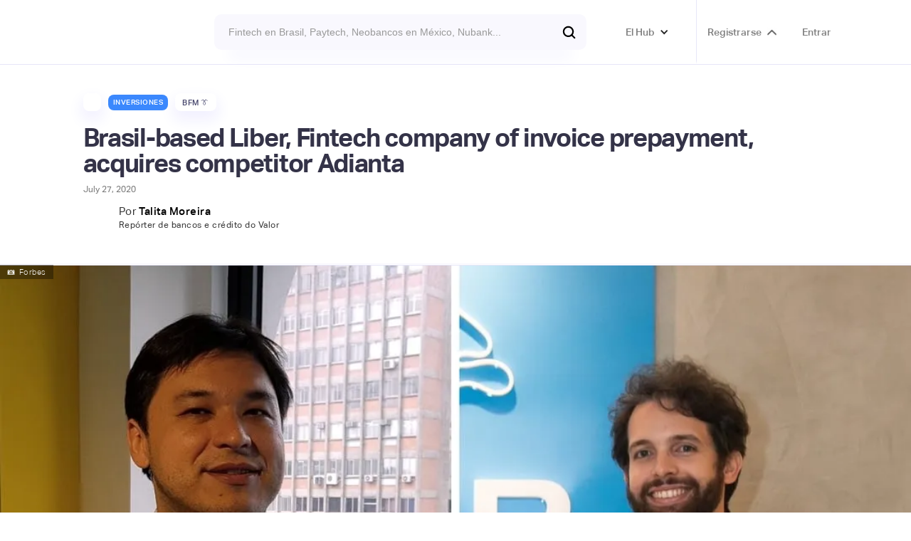

--- FILE ---
content_type: text/html
request_url: https://www.latamfintech.co/articles/brasil-based-liber-fintech-company-for-prepayment-of-invoices-acquires-competitor-adianta
body_size: 32658
content:
<!DOCTYPE html><!-- Last Published: Thu Jan 15 2026 22:35:41 GMT+0000 (Coordinated Universal Time) --><html data-wf-domain="www.latamfintech.co" data-wf-page="5e73eec0238c354e77ff3eba" data-wf-site="5df835aedf2eae189d1a14aa" data-wf-intellimize-customer-id="117842506" lang="es-CO" data-wf-collection="5e73eec0238c352a2dff3eaa" data-wf-item-slug="brasil-based-liber-fintech-company-for-prepayment-of-invoices-acquires-competitor-adianta"><head><meta charset="utf-8"/><title>Brasil-based Liber, Fintech company of invoice prepayment, acquires competitor Adianta</title><meta content="Together, the two companies have a portfolio of R $ 3 billion in credit to micro, small and medium-sized companies." name="description"/><meta content="Brasil-based Liber, Fintech company of invoice prepayment, acquires competitor Adianta" property="og:title"/><meta content="Together, the two companies have a portfolio of R $ 3 billion in credit to micro, small and medium-sized companies." property="og:description"/><meta content="https://cdn.prod.website-files.com/5dff9538323c6a3f94dc8ec1/5f1e6789cea92f09d7098c82_negocios_Marco-Camhaji_Victor-Morandini_22jul2020_Divulgac%CC%A7a%CC%83o.avif" property="og:image"/><meta content="Brasil-based Liber, Fintech company of invoice prepayment, acquires competitor Adianta" property="twitter:title"/><meta content="Together, the two companies have a portfolio of R $ 3 billion in credit to micro, small and medium-sized companies." property="twitter:description"/><meta content="https://cdn.prod.website-files.com/5dff9538323c6a3f94dc8ec1/5f1e6789cea92f09d7098c82_negocios_Marco-Camhaji_Victor-Morandini_22jul2020_Divulgac%CC%A7a%CC%83o.avif" property="twitter:image"/><meta property="og:type" content="website"/><meta content="summary_large_image" name="twitter:card"/><meta content="width=device-width, initial-scale=1" name="viewport"/><meta content="9Ts9kA80L58ncs4EmUjxjkDpLDzK3ihITYpj0uxNrJo" name="google-site-verification"/><link href="https://cdn.prod.website-files.com/5df835aedf2eae189d1a14aa/css/latamfintech.webflow.shared.f216f6a7d.css" rel="stylesheet" type="text/css" integrity="sha384-8hb2p9s8D3yNVpphmh3l/SDM3fWIfQQqZbGYygixKdBd7tzJ++uflujzdv41PAnY" crossorigin="anonymous"/><link href="https://fonts.googleapis.com" rel="preconnect"/><link href="https://fonts.gstatic.com" rel="preconnect" crossorigin="anonymous"/><script src="https://ajax.googleapis.com/ajax/libs/webfont/1.6.26/webfont.js" type="text/javascript"></script><script type="text/javascript">WebFont.load({  google: {    families: ["Ubuntu:300,300italic,400,400italic,500,500italic,700,700italic"]  }});</script><script type="text/javascript">!function(o,c){var n=c.documentElement,t=" w-mod-";n.className+=t+"js",("ontouchstart"in o||o.DocumentTouch&&c instanceof DocumentTouch)&&(n.className+=t+"touch")}(window,document);</script><link href="https://cdn.prod.website-files.com/5df835aedf2eae189d1a14aa/5e74024b7b3f392e2a17b53c_Webp.net-resizeimage.png" rel="shortcut icon" type="image/x-icon"/><link href="https://cdn.prod.website-files.com/5df835aedf2eae189d1a14aa/5e74025c067549217ec823ff_Webp.net-resizeimage%20(1).png" rel="apple-touch-icon"/><script type="application/ld+json">
{
  "@context": "https://schema.org",
  "@type": "BlogPosting",
  "headline": "Brasil-based Liber, Fintech company of invoice prepayment, acquires competitor Adianta",
  "description": "Together, the two companies have a portfolio of R $ 3 billion in credit to micro, small and medium-sized companies.",
  "image": {
    "@type": "ImageObject",
    "url": "https://cdn.prod.website-files.com/5dff9538323c6a3f94dc8ec1/5f1e6789cea92f09d7098c82_negocios_Marco-Camhaji_Victor-Morandini_22jul2020_Divulgac%CC%A7a%CC%83o.avif",
    "caption": "Forbes"
  },
  "author": {
    "@type": "Person",
    "name": "Talita Moreira",
    "description": "Repórter de bancos e crédito do Valor",
    "image": "https://cdn.prod.website-files.com/5dff9538323c6a3f94dc8ec1/5f1e684f7a2f0e315512ad17_0%20(1).avif",
    "url": "talita-moreira",
    "email": "",
    "sameAs": [
      "",
      "",
      ""
    ]
  },
  "publisher": {
    "@type": "Organization",
    "name": "Latam Fintech Hub",
    "logo": {
      "@type": "ImageObject",
      "url": "https://cdn.prod.website-files.com/5df835aedf2eae189d1a14aa/5e8ab170ec626f3b0732a57c_logo.avif"
    },
    "url": "https://www.latamfintech.co",
    "sameAs": [
      "https://whatsapp.com/channel/0029Va4zPSV8fewjwGkFoz3b",
      "https://latamfintechhub.slack.com/"
    ]
  },
  "datePublished": "2025-06-03T17:45:39.530Z",
  "dateModified": "2020-07-27T05:52:24.425Z",
  "inLanguage": "es-CO",
  "url": "brasil-based-liber-fintech-company-for-prepayment-of-invoices-acquires-competitor-adianta",
  "isAccessibleForFree": false,
  "hasPart": {
    "@type": "WebPageElement",
    "isAccessibleForFree": false,
    "cssSelector": ".contenido-para-registrados"
  },
  "about": {
    "@type": "Organization",
    "name": "",
    "description": "",
    "logo": "",
    "url": "",
    "sameAs": [
      "",
      "",
      ""
    ]
  },
  "mentions": [
    {
      "@type": "Place",
      "name": "Brasil 🇧🇷",
      "url": "brasil"
    },
    {
      "@type": "Organization",
      "name": "",
      "url": "",
      "logo": ""
    }
  ],
  "keywords": "BFM 👔, Inversiones, fintech, América Latina",
  "isPartOf": {
    "@type": "WebSite",
    "name": "Latam Fintech Hub",
    "url": "https://www.latamfintech.co"
  }
}
</script><style>.anti-flicker, .anti-flicker * {visibility: hidden !important; opacity: 0 !important;}</style><style>[data-wf-hidden-variation], [data-wf-hidden-variation] * {
        display: none !important;
      }</style><script type="text/javascript">localStorage.removeItem('intellimize_opt_out_117842506'); if (localStorage.getItem('intellimize_data_tracking_type') !== 'always') { localStorage.setItem('intellimize_data_tracking_type', 'always'); }</script><script type="text/javascript">(function(e){var s={r:[]};e.wf={r:s.r,ready:t=>{s.r.push(t)}}})(window)</script><script type="text/javascript">(function(e,t,p){var n=document.documentElement,s={p:[],r:[]},u={p:s.p,r:s.r,push:function(e){s.p.push(e)},ready:function(e){s.r.push(e)}};e.intellimize=u,n.className+=" "+p,setTimeout(function(){n.className=n.className.replace(RegExp(" ?"+p),"")},t)})(window, 4000, 'anti-flicker')</script><link href="https://cdn.intellimize.co/snippet/117842506.js" rel="preload" as="script"/><script type="text/javascript">var wfClientScript=document.createElement("script");wfClientScript.src="https://cdn.intellimize.co/snippet/117842506.js",wfClientScript.async=!0,wfClientScript.onerror=function(){document.documentElement.className=document.documentElement.className.replace(RegExp(" ?anti-flicker"),"")},document.head.appendChild(wfClientScript);</script><link href="https://api.intellimize.co" rel="preconnect" crossorigin="true"/><link href="https://log.intellimize.co" rel="preconnect" crossorigin="true"/><link href="https://117842506.intellimizeio.com" rel="preconnect"/><link href="rss.xml" rel="alternate" title="RSS Feed" type="application/rss+xml"/><script async="" src="https://www.googletagmanager.com/gtag/js?id=G-R5Z3MNKPRM"></script><script type="text/javascript">window.dataLayer = window.dataLayer || [];function gtag(){dataLayer.push(arguments);}gtag('set', 'developer_id.dZGVlNj', true);gtag('js', new Date());gtag('config', 'G-R5Z3MNKPRM');</script><script src="https://ajax.googleapis.com/ajax/libs/jquery/2.1.4/jquery.min.js"></script>

<script src="https://cdn.rawgit.com/hellogerard/jquery.typer.js/pr-1/src/jquery.typer.js"></script>

<script>

$.noConflict();
jQuery(document).ready(function($){
 $('[data-typer-targets]').typer();
});

</script>

<!-- Google Tag Manager -->
<script>(function(w,d,s,l,i){w[l]=w[l]||[];w[l].push({'gtm.start':
new Date().getTime(),event:'gtm.js'});var f=d.getElementsByTagName(s)[0],
j=d.createElement(s),dl=l!='dataLayer'?'&l='+l:'';j.async=true;j.src=
'https://www.googletagmanager.com/gtm.js?id='+i+dl;f.parentNode.insertBefore(j,f);
})(window,document,'script','dataLayer','GTM-5729T93');</script>
<!-- End Google Tag Manager -->

<!-- Input Field Placeholder Animation --> 
<style>
  ::placeholder {
  	transition: all 350ms ease;
  }
  
  .ms-signup-field:focus::placeholder {
  	transform: translate(20px, 0);
    opacity: 0.0;
  }
  
  .search-input:focus::placeholder {
  	transform: translate(20px, 0);
    opacity: 0.0;
  }
    .checkout-field:focus::placeholder {
  	transform: translate(20px, 0);
    opacity: 0.0;
  }
      .field-input:focus::placeholder {
  	transform: translate(20px, 0);
    opacity: 0.0;
  }
</style>

<!--Removes iOS form styling--> 
<style>
input, textarea {
  -webkit-appearance: none;
  -moz-appearance: none;
  appearance: none;
  border-radius: 0;&nbsp;&nbsp;
}
</style>

<script type="text/javascript">
  window.heap=window.heap||[],heap.load=function(e,t){window.heap.appid=e,window.heap.config=t=t||{};var r=document.createElement("script");r.type="text/javascript",r.async=!0,r.src="https://cdn.heapanalytics.com/js/heap-"+e+".js";var a=document.getElementsByTagName("script")[0];a.parentNode.insertBefore(r,a);for(var n=function(e){return function(){heap.push([e].concat(Array.prototype.slice.call(arguments,0)))}},p=["addEventProperties","addUserProperties","clearEventProperties","identify","resetIdentity","removeEventProperty","setEventProperties","track","unsetEventProperty"],o=0;o<p.length;o++)heap[p[o]]=n(p[o])};
  heap.load("2845169315");
</script>
<!--Memberstack to Heap -->

<style>
  .like-loader {display: flex;}
</style>

<script async id="jetboost-script" type="text/javascript"> window.JETBOOST_SITE_ID = "ckbebh8anwsux0787j35l8y7k"; (function() { d = document; s = d.createElement("script"); s.src = "https://cdn.jetboost.io/jetboost.js"; s.async = 1; d.getElementsByTagName("head")[0].appendChild(s); })(); </script>

<!--Redirect if JS is disabled-->

<noscript>
   <meta http-equiv="refresh" content="0; url=https://www.latamfintech.co" />
</noscript>
<meta name="google-site-verification" content="1UZIufU_inRAX3r7t_V7fmMBDquv7Z0ZfO5Hiyju8e4" />

<script>
var url = window.location.href

var v2_url_contains = "latamfintech.co"
var v2_app_id = "app_cl78incwc003d0ufn9y41dwgn"

var v1_memberstack_id = "d60ff9db0b41b9ba5e873c836ee78880"

var script = document.createElement("script")
script.setAttribute("type","text/javascript")
if (url.includes(v2_url_contains)) {
	script.src = "https://static.memberstack.com/scripts/v1/memberstack.js"
	script.setAttribute("data-memberstack-app", v2_app_id)
} else {
	script.src = "https://api.memberstack.io/static/memberstack.js?webflow"
	script.setAttribute("data-memberstack-id", v1_memberstack_id)
}
document.head.appendChild(script);
</script>

<!-- [Attributes by Finsweet] Mirror click events -->
<script defer src="https://cdn.jsdelivr.net/npm/@finsweet/attributes-mirrorclick@1/mirrorclick.js"></script> 

<style>
.ms-modal {
    width: 450px;
}
  
      .embed-page {
        display: none;
    }
}
  </style>

<meta name="facebook-domain-verification" content="h16wbpu9247s6umcjjnnfrvgu0er3q" />

<style>
.st-default-search-input, .st-ui-search-input
Specificity: (0,1,0)
 {
    border: #614ada0a;
   }

div.st-ui-autocomplete div.st-query-present a.st-ui-result .st-ui-type-heading {

    font-size: 14px;

}
   
  </style>

<script id="warmly-script-loader" src="https://opps-widget.getwarmly.com/warmly.js?clientId=07ff63f0eedc9632ccd1bb02ac88df34" defer></script>

<!-- Leadinfo tracking code -->
<script>
(function(l,e,a,d,i,n,f,o){if(!l[i]){l.GlobalLeadinfoNamespace=l.GlobalLeadinfoNamespace||[];
l.GlobalLeadinfoNamespace.push(i);l[i]=function(){(l[i].q=l[i].q||[]).push(arguments)};l[i].t=l[i].t||n;
l[i].q=l[i].q||[];o=e.createElement(a);f=e.getElementsByTagName(a)[0];o.async=1;o.src=d;f.parentNode.insertBefore(o,f);}
}(window,document,'script','https://cdn.leadinfo.net/ping.js','leadinfo','LI-6942D90FEC5D0'));
</script>

<script>!function(key) {if (window.reb2b) return;window.reb2b = {loaded: true};var s = document.createElement("script");s.async = true;s.src = "https://ddwl4m2hdecbv.cloudfront.net/b/" + key + "/" + key + ".js.gz";document.getElementsByTagName("script")[0].parentNode.insertBefore(s, document.getElementsByTagName("script")[0]);}("QOQRJH998462");</script>

<script>window._nQc="89199512";</script>
<script async src="https://serve.albacross.com/track.js"></script>

<script type="text/javascript">
  window.heapReadyCb=window.heapReadyCb||[],window.heap=window.heap||[],heap.load=function(e,t){window.heap.envId=e,window.heap.clientConfig=t=t||{},window.heap.clientConfig.shouldFetchServerConfig=!1;var a=document.createElement("script");a.type="text/javascript",a.async=!0,a.src="https://cdn.us.heap-api.com/config/"+e+"/heap_config.js";var r=document.getElementsByTagName("script")[0];r.parentNode.insertBefore(a,r);var n=["init","startTracking","stopTracking","track","resetIdentity","identify","getSessionId","getUserId","getIdentity","addUserProperties","addEventProperties","removeEventProperty","clearEventProperties","addAccountProperties","addAdapter","addTransformer","addTransformerFn","onReady","addPageviewProperties","removePageviewProperty","clearPageviewProperties","trackPageview"],i=function(e){return function(){var t=Array.prototype.slice.call(arguments,0);window.heapReadyCb.push({name:e,fn:function(){heap[e]&&heap[e].apply(heap,t)}})}};for(var p=0;p<n.length;p++)heap[n[p]]=i(n[p])};
  heap.load("2845169315");
</script>

<script> (function(ss,ex){ window.ldfdr=window.ldfdr||function(){(ldfdr._q=ldfdr._q||[]).push([].slice.call(arguments));}; (function(d,s){ fs=d.getElementsByTagName(s)[0]; function ce(src){ var cs=d.createElement(s); cs.src=src; cs.async=1; fs.parentNode.insertBefore(cs,fs); }; ce('https://sc.lfeeder.com/lftracker_v1_'+ss+(ex?'_'+ex:'')+'.js'); })(document,'script'); })('kn9Eq4RX0Bj8RlvP'); </script>
<!--Use this code to save the current page URL and redirect back after signup/login-->

<script>
  MemberStack.onReady.then(function(member) {
  if (!member.loggedIn) sessionStorage.setItem('redirect',window.location.href);
  })
</script>

<meta property="og:url"                content="https://www.latamfintech.co/articles/brasil-based-liber-fintech-company-for-prepayment-of-invoices-acquires-competitor-adianta" />
<meta property="og:type"               content="article" />
<meta property="og:title"              content="Brasil-based Liber, Fintech company of invoice prepayment, acquires competitor Adianta" />
<meta property="og:description"        content="Together, the two companies have a portfolio of R $ 3 billion in credit to micro, small and medium-sized companies." />
<meta property="og:image"              content="https://cdn.prod.website-files.com/5dff9538323c6a3f94dc8ec1/5f1e6789cea92f09d7098c82_negocios_Marco-Camhaji_Victor-Morandini_22jul2020_Divulgac%CC%A7a%CC%83o.avif" />
<meta property="og:site_name"          content="Latam Fintech Hub"/>
<meta name="twitter:label1"            content="Written by">
<meta name="twitter:data1"             content="Talita Moreira">
<meta name="author"                    content="Talita Moreira">
<meta class="swiftype" name="about" data-type="string" content="Together, the two companies have a portfolio of R $ 3 billion in credit to micro, small and medium-sized companies."/>
<script type="text/javascript">window.__WEBFLOW_CURRENCY_SETTINGS = {"currencyCode":"COP","symbol":"$","decimal":",","fractionDigits":2,"group":".","template":"{{wf {&quot;path&quot;:&quot;symbol&quot;,&quot;type&quot;:&quot;PlainText&quot;\\} }} {{wf {&quot;path&quot;:&quot;amount&quot;,&quot;type&quot;:&quot;CommercePrice&quot;\\} }} {{wf {&quot;path&quot;:&quot;currencyCode&quot;,&quot;type&quot;:&quot;PlainText&quot;\\} }}","hideDecimalForWholeNumbers":true};</script></head><body><div class="section-24"><div class="announcement"><div class="text-block-66">Fellowship de Open Finance — 27 y 28 de Noviembre. <a href="https://www.latamfintech.co/activities/futuropen" data-wf-native-id-path="4876edf8-ca17-f74a-e112-f8b69cac4115:a998ea13-00e6-2de8-0e4f-74b88affb048" data-wf-ao-click-engagement-tracking="true" data-wf-element-id="a998ea13-00e6-2de8-0e4f-74b88affb048" data-wf-component-context="%5B%7B%22componentId%22%3A%220f254e36-3564-efe3-2d38-e04c85b0c3f1%22%2C%22instanceId%22%3A%224876edf8-ca17-f74a-e112-f8b69cac4115%22%7D%5D" data-wf-event-ids="157055665" class="link-8">Reserva tu cupo →</a></div></div><div data-animation="over-left" data-collapse="all" data-duration="400" data-easing="ease" data-easing2="ease" role="banner" class="navbar-no-shadow-container w-nav"><div class="container-regular"><div class="navbar-wrapper"><div id="w-node-b4a43b97-ba8b-aa25-9a7e-c5888be7356a-85b0c3f1" class="w-layout-layout quick-stack-21 wf-layout-layout"><div class="w-layout-cell"></div><div class="w-layout-cell cell-16"><div class="div-block-299"><a href="/" data-wf-native-id-path="4876edf8-ca17-f74a-e112-f8b69cac4115:ff8b39e4-14e6-f22a-4aaf-0fa542a1a326" data-wf-ao-click-engagement-tracking="true" data-wf-element-id="ff8b39e4-14e6-f22a-4aaf-0fa542a1a326" data-wf-component-context="%5B%7B%22componentId%22%3A%220f254e36-3564-efe3-2d38-e04c85b0c3f1%22%2C%22instanceId%22%3A%224876edf8-ca17-f74a-e112-f8b69cac4115%22%7D%5D" class="navbar-brand w-nav-brand"><img src="https://cdn.prod.website-files.com/5df835aedf2eae189d1a14aa/5e8ab170ec626f3b0732a57c_logo.avif" loading="lazy" width="163" alt=""/></a></div></div><div class="w-layout-cell"><div class="search-top"><form action="/search" class="search bar new-bar w-form"><input class="search-input transparent new-bar st-default-search-input w-input" maxlength="256" name="query" placeholder="Fintech en Brasil, Paytech, Neobancos en México, Nubank..." type="search" id="search" required=""/><input type="submit" class="cta-buttom search new-bar w-button" value=""/></form></div></div><div class="w-layout-cell"><div class="connect-top"><div data-hover="true" data-delay="0" class="top-call w-dropdown"><div data-wf-native-id-path="4876edf8-ca17-f74a-e112-f8b69cac4115:0c102b5a-1a05-3878-6123-e47946db7cbd" data-wf-ao-click-engagement-tracking="true" data-wf-element-id="0c102b5a-1a05-3878-6123-e47946db7cbd" data-wf-component-context="%5B%7B%22componentId%22%3A%220f254e36-3564-efe3-2d38-e04c85b0c3f1%22%2C%22instanceId%22%3A%224876edf8-ca17-f74a-e112-f8b69cac4115%22%7D%5D" class="dropdown-toggle-3 w-dropdown-toggle"><div class="icon-8 w-icon-dropdown-toggle"></div><div class="menu-title-text">El Hub</div></div><nav class="dropdown-list-2 w-dropdown-list"><div class="div-block-300"><div class="text-block-60 text-block-61 text-block-62">Navega por el Hub</div></div><div class="div-block-218"><a data-wf-native-id-path="4876edf8-ca17-f74a-e112-f8b69cac4115:0c102b5a-1a05-3878-6123-e47946db7cc6" data-wf-ao-click-engagement-tracking="true" data-wf-element-id="0c102b5a-1a05-3878-6123-e47946db7cc6" data-wf-component-context="%5B%7B%22componentId%22%3A%220f254e36-3564-efe3-2d38-e04c85b0c3f1%22%2C%22instanceId%22%3A%224876edf8-ca17-f74a-e112-f8b69cac4115%22%7D%5D" href="/about" class="section-menu w-inline-block">💜  Nosotros</a><a data-wf-native-id-path="4876edf8-ca17-f74a-e112-f8b69cac4115:0c102b5a-1a05-3878-6123-e47946db7cc8" data-wf-ao-click-engagement-tracking="true" data-wf-element-id="0c102b5a-1a05-3878-6123-e47946db7cc8" data-wf-component-context="%5B%7B%22componentId%22%3A%220f254e36-3564-efe3-2d38-e04c85b0c3f1%22%2C%22instanceId%22%3A%224876edf8-ca17-f74a-e112-f8b69cac4115%22%7D%5D" href="/activities" class="section-menu w-inline-block">🎟  Actividades y convocatorias</a><a href="https://www.latamfintech.co/#partners" data-wf-native-id-path="4876edf8-ca17-f74a-e112-f8b69cac4115:0c102b5a-1a05-3878-6123-e47946db7cd4" data-wf-ao-click-engagement-tracking="true" data-wf-element-id="0c102b5a-1a05-3878-6123-e47946db7cd4" data-wf-component-context="%5B%7B%22componentId%22%3A%220f254e36-3564-efe3-2d38-e04c85b0c3f1%22%2C%22instanceId%22%3A%224876edf8-ca17-f74a-e112-f8b69cac4115%22%7D%5D" class="section-menu w-inline-block">🤝  Partners</a><a href="/directorio" data-wf-native-id-path="4876edf8-ca17-f74a-e112-f8b69cac4115:7375ddb4-acd1-9e1a-44e0-c79f2147067e" data-wf-ao-click-engagement-tracking="true" data-wf-element-id="7375ddb4-acd1-9e1a-44e0-c79f2147067e" data-wf-component-context="%5B%7B%22componentId%22%3A%220f254e36-3564-efe3-2d38-e04c85b0c3f1%22%2C%22instanceId%22%3A%224876edf8-ca17-f74a-e112-f8b69cac4115%22%7D%5D" class="section-menu w-inline-block">📙  Directorio de Fintechs</a><a data-wf-native-id-path="4876edf8-ca17-f74a-e112-f8b69cac4115:4401010a-23d0-60a7-f1de-02a7dac8d2f9" data-wf-ao-click-engagement-tracking="true" data-wf-element-id="4401010a-23d0-60a7-f1de-02a7dac8d2f9" data-wf-component-context="%5B%7B%22componentId%22%3A%220f254e36-3564-efe3-2d38-e04c85b0c3f1%22%2C%22instanceId%22%3A%224876edf8-ca17-f74a-e112-f8b69cac4115%22%7D%5D" href="/articles" class="section-menu w-inline-block">💡  Insights &amp; News</a><a data-wf-native-id-path="4876edf8-ca17-f74a-e112-f8b69cac4115:0c102b5a-1a05-3878-6123-e47946db7cca" data-wf-ao-click-engagement-tracking="true" data-wf-element-id="0c102b5a-1a05-3878-6123-e47946db7cca" data-wf-component-context="%5B%7B%22componentId%22%3A%220f254e36-3564-efe3-2d38-e04c85b0c3f1%22%2C%22instanceId%22%3A%224876edf8-ca17-f74a-e112-f8b69cac4115%22%7D%5D" href="/listings" class="section-menu w-inline-block">🗺️  Mapping Hub</a><a data-wf-native-id-path="4876edf8-ca17-f74a-e112-f8b69cac4115:0c102b5a-1a05-3878-6123-e47946db7ccc" data-wf-ao-click-engagement-tracking="true" data-wf-element-id="0c102b5a-1a05-3878-6123-e47946db7ccc" data-wf-component-context="%5B%7B%22componentId%22%3A%220f254e36-3564-efe3-2d38-e04c85b0c3f1%22%2C%22instanceId%22%3A%224876edf8-ca17-f74a-e112-f8b69cac4115%22%7D%5D" href="https://www.latamfintech.co/reports" class="section-menu w-inline-block">📝  Reports</a><a data-wf-native-id-path="4876edf8-ca17-f74a-e112-f8b69cac4115:0c102b5a-1a05-3878-6123-e47946db7cce" data-wf-ao-click-engagement-tracking="true" data-wf-element-id="0c102b5a-1a05-3878-6123-e47946db7cce" data-wf-component-context="%5B%7B%22componentId%22%3A%220f254e36-3564-efe3-2d38-e04c85b0c3f1%22%2C%22instanceId%22%3A%224876edf8-ca17-f74a-e112-f8b69cac4115%22%7D%5D" href="/makers" class="section-menu w-inline-block">⚡  Makers Imparables</a><a data-wf-native-id-path="4876edf8-ca17-f74a-e112-f8b69cac4115:0c102b5a-1a05-3878-6123-e47946db7cd0" data-wf-ao-click-engagement-tracking="true" data-wf-element-id="0c102b5a-1a05-3878-6123-e47946db7cd0" data-wf-component-context="%5B%7B%22componentId%22%3A%220f254e36-3564-efe3-2d38-e04c85b0c3f1%22%2C%22instanceId%22%3A%224876edf8-ca17-f74a-e112-f8b69cac4115%22%7D%5D" href="/video" class="section-menu w-inline-block">🎥  Latam Money Series </a><a data-wf-native-id-path="4876edf8-ca17-f74a-e112-f8b69cac4115:0c102b5a-1a05-3878-6123-e47946db7cd2" data-wf-ao-click-engagement-tracking="true" data-wf-element-id="0c102b5a-1a05-3878-6123-e47946db7cd2" data-wf-component-context="%5B%7B%22componentId%22%3A%220f254e36-3564-efe3-2d38-e04c85b0c3f1%22%2C%22instanceId%22%3A%224876edf8-ca17-f74a-e112-f8b69cac4115%22%7D%5D" href="https://www.latamfintech.co/#trending" class="section-menu w-inline-block">🥰  Fintechs en Tendencia </a><a href="https://www.latamfintech.co/search" data-wf-native-id-path="4876edf8-ca17-f74a-e112-f8b69cac4115:d0108fab-d253-267b-dad4-674f7c2d9e33" data-wf-ao-click-engagement-tracking="true" data-wf-element-id="d0108fab-d253-267b-dad4-674f7c2d9e33" data-wf-component-context="%5B%7B%22componentId%22%3A%220f254e36-3564-efe3-2d38-e04c85b0c3f1%22%2C%22instanceId%22%3A%224876edf8-ca17-f74a-e112-f8b69cac4115%22%7D%5D" class="section-menu w-inline-block">🔍  Busca en el Hub</a></div></nav></div><a data-ms-content="members" data-wf-native-id-path="4876edf8-ca17-f74a-e112-f8b69cac4115:0c102b5a-1a05-3878-6123-e47946db7cd6" data-wf-ao-click-engagement-tracking="true" data-wf-element-id="0c102b5a-1a05-3878-6123-e47946db7cd6" data-wf-component-context="%5B%7B%22componentId%22%3A%220f254e36-3564-efe3-2d38-e04c85b0c3f1%22%2C%22instanceId%22%3A%224876edf8-ca17-f74a-e112-f8b69cac4115%22%7D%5D" href="/dashboard" class="top-call right w-inline-block"><div class="menu-title-text">Dashboard</div><div class="conversion-icon dashboard"></div></a><link rel="prefetch" href="/dashboard"/><div fs-mirrorclick-element="target" data-ms-content="!members" data-w-id="0c102b5a-1a05-3878-6123-e47946db7cda" class="top-call right"><a data-wf-native-id-path="4876edf8-ca17-f74a-e112-f8b69cac4115:0c102b5a-1a05-3878-6123-e47946db7cdb" data-wf-ao-click-engagement-tracking="true" data-wf-element-id="0c102b5a-1a05-3878-6123-e47946db7cdb" data-wf-component-context="%5B%7B%22componentId%22%3A%220f254e36-3564-efe3-2d38-e04c85b0c3f1%22%2C%22instanceId%22%3A%224876edf8-ca17-f74a-e112-f8b69cac4115%22%7D%5D" href="#" data-wf-event-ids="157049280" class="menu-title-text w-button">Registrarse</a><div class="conversion-icon signup"></div><div class="signup-modal"><div class="modal_small"><div data-w-id="0c102b5a-1a05-3878-6123-e47946db7ce0" class="icon_close w-embed"><svg width="420" height="420" viewBox="0 0 24 24" fill="none" xmlns="http://www.w3.org/2000/svg">
<path d="M12.0002 10.586L16.9502 5.63599L18.3642 7.04999L13.4142 12L18.3642 16.95L16.9502 18.364L12.0002 13.414L7.05023 18.364L5.63623 16.95L10.5862 12L5.63623 7.04999L7.05023 5.63599L12.0002 10.586Z" fill="currentColor"/>
</svg></div><div class="form-block-6 w-form"><form method="get" data-ms-form="signup" name="email-form" data-name="Email Form" data-ms-plan:add="pln_usuario-b-sico-tk70g0e" id="email-form" class="form-3" data-wf-page-id="5e73eec0238c354e77ff3eba" data-wf-element-id="0c102b5a-1a05-3878-6123-e47946db7ce2"><h1 class="heading-10">Únete a la comunidad de Fintech más activa de Latam 😎</h1><p class="paragraph-3">Crea tu cuenta gratis para hacer parte del Hub</p><div class="field-wrapper top"><div class="div-block-248"><input class="field-input signup name w-input" maxlength="256" name="Nombres-2" data-name="Nombres 2" placeholder="Nombres" type="text" id="Nombres-2" data-ms-member="nombres" required=""/><input class="field-input signup name w-input" maxlength="256" name="Apellidos-2" data-name="Apellidos 2" placeholder="Apellidos" type="text" id="Apellidos-2" data-ms-member="apellidos" required=""/></div><input class="field-input signup w-input" maxlength="256" name="email-5" data-name="Email 5" placeholder="E-mail corporativo" type="email" id="email-5" data-ms-member="email" required=""/><div class="input-wrap"><input ms-code-phone-number="co,mx,br" class="field-input signup w-input" maxlength="256" name="Phone-2" data-name="Phone 2" placeholder="" type="tel" id="Phone-2" data-ms-member="nmero-celular" required=""/></div></div><div class="relative"><input class="field-input signup w-input" maxlength="256" name="Password-6" data-name="Password 6" placeholder="Contraseña" type="password" id="Password-6" data-ms-member="password" required=""/><div data-current="Hide" data-easing="ease" data-duration-in="300" data-duration-out="100" class="show-password-wrap w-tabs"><div id="transformButton" ms-code-password="transform" class="tabs-menu-10 w-tab-menu"><a data-w-tab="Show" class="show-password w-inline-block w-tab-link"><div class="eye-svg w-embed"><svg xmlns="http://www.w3.org/2000/svg" enable-background="new 0 0 24 24" height="24px" viewBox="0 0 24 24" width="24px" fill="currentColor">
<rect fill="none" height="24" width="24"/>

<path d="M12 6.5c2.76 0 5 2.24 5 5 0 .51-.1 1-.24 1.46l3.06 3.06c1.39-1.23 2.49-2.77 3.18-4.53C21.27 7.11 17 4 12 4c-1.27 0-2.49.2-3.64.57l2.17 2.17c.47-.14.96-.24 1.47-.24zM2.71 3.16c-.39.39-.39 1.02 0 1.41l1.97 1.97C3.06 7.83 1.77 9.53 1 11.5 2.73 15.89 7 19 12 19c1.52 0 2.97-.3 4.31-.82l2.72 2.72c.39.39 1.02.39 1.41 0 .39-.39.39-1.02 0-1.41L4.13 3.16c-.39-.39-1.03-.39-1.42 0zM12 16.5c-2.76 0-5-2.24-5-5 0-.77.18-1.5.49-2.14l1.57 1.57c-.03.18-.06.37-.06.57 0 1.66 1.34 3 3 3 .2 0 .38-.03.57-.07L14.14 16c-.65.32-1.37.5-2.14.5zm2.97-5.33c-.15-1.4-1.25-2.49-2.64-2.64l2.64 2.64z"/></svg></div></a><a data-w-tab="Hide" class="show-password w-inline-block w-tab-link w--current"><div class="eye-svg w-embed"><svg xmlns="http://www.w3.org/2000/svg" enable-background="new 0 0 24 24" height="24px" viewBox="0 0 24 24" width="24px" fill="currentColor">
<rect fill="none" height="24" width="24"/>

<path d="M0 0h24v24H0V0z" fill="none"/><path d="M12 4.5C7 4.5 2.73 7.61 1 12c1.73 4.39 6 7.5 11 7.5s9.27-3.11 11-7.5c-1.73-4.39-6-7.5-11-7.5zM12 17c-2.76 0-5-2.24-5-5s2.24-5 5-5 5 2.24 5 5-2.24 5-5 5zm0-8c-1.66 0-3 1.34-3 3s1.34 3 3 3 3-1.34 3-3-1.34-3-3-3z"/></svg></div></a></div><div class="hide w-tab-content"><div data-w-tab="Show" class="w-tab-pane"></div><div data-w-tab="Hide" class="w-tab-pane w--tab-active"></div></div></div></div><a data-ms-modal="forgot-password" data-wf-native-id-path="4876edf8-ca17-f74a-e112-f8b69cac4115:0c102b5a-1a05-3878-6123-e47946db7cf9" data-wf-ao-click-engagement-tracking="true" data-wf-element-id="0c102b5a-1a05-3878-6123-e47946db7cf9" data-wf-component-context="%5B%7B%22componentId%22%3A%220f254e36-3564-efe3-2d38-e04c85b0c3f1%22%2C%22instanceId%22%3A%224876edf8-ca17-f74a-e112-f8b69cac4115%22%7D%5D" href="#" class="link-10">Recordar contraseña</a><input class="cta-buttom search register w-button" data-wf-component-context="%5B%7B%22componentId%22%3A%220f254e36-3564-efe3-2d38-e04c85b0c3f1%22%2C%22instanceId%22%3A%224876edf8-ca17-f74a-e112-f8b69cac4115%22%7D%5D" data-wf-element-id="0c102b5a-1a05-3878-6123-e47946db7cfb" data-ms-plan:add="pln_usuario-b-sico-tk70g0e" data-wait="Un momento..." type="submit" data-wf-native-id-path="4876edf8-ca17-f74a-e112-f8b69cac4115:0c102b5a-1a05-3878-6123-e47946db7cfb" data-wf-ao-click-engagement-tracking="true" value="Quiero unirme"/><div class="checkbox-label">Al crear una cuenta aceptas nuestros términos y condiciones y la política de privacidad</div><div class="paragraph-3 login">¿Ya tienes una cuenta? <a href="#" data-ms-modal="login" data-wf-native-id-path="4876edf8-ca17-f74a-e112-f8b69cac4115:0c102b5a-1a05-3878-6123-e47946db7d00" data-wf-ao-click-engagement-tracking="true" data-wf-element-id="0c102b5a-1a05-3878-6123-e47946db7d00" data-wf-component-context="%5B%7B%22componentId%22%3A%220f254e36-3564-efe3-2d38-e04c85b0c3f1%22%2C%22instanceId%22%3A%224876edf8-ca17-f74a-e112-f8b69cac4115%22%7D%5D" class="link-11">Inicia sesión</a></div><a data-ms-auth-provider="google" data-wf-native-id-path="4876edf8-ca17-f74a-e112-f8b69cac4115:0c102b5a-1a05-3878-6123-e47946db7d02" data-wf-ao-click-engagement-tracking="true" data-wf-element-id="0c102b5a-1a05-3878-6123-e47946db7d02" data-wf-component-context="%5B%7B%22componentId%22%3A%220f254e36-3564-efe3-2d38-e04c85b0c3f1%22%2C%22instanceId%22%3A%224876edf8-ca17-f74a-e112-f8b69cac4115%22%7D%5D" href="#" class="google-button w-inline-block"><img alt="" loading="lazy" src="https://cdn.prod.website-files.com/648822d7f68d61afbc773a14/648824e879e3a9444123cd73_google.svg" class="button-icon"/><p class="button-text">Conectarme con Google</p></a></form><div class="w-form-done"><div>Thank you! Your submission has been received!</div></div><div class="w-form-fail"><div>Oops! Something went wrong while submitting the form.</div></div></div></div></div></div><div fs-mirrorclick-element="target-2" data-ms-modal="login" data-ms-content="!members" data-w-id="0c102b5a-1a05-3878-6123-e47946db7d0c" class="top-call"><a data-wf-native-id-path="4876edf8-ca17-f74a-e112-f8b69cac4115:6b8fe297-36c4-8a62-b589-6246f66f7969" data-wf-ao-click-engagement-tracking="true" data-wf-element-id="6b8fe297-36c4-8a62-b589-6246f66f7969" data-wf-component-context="%5B%7B%22componentId%22%3A%220f254e36-3564-efe3-2d38-e04c85b0c3f1%22%2C%22instanceId%22%3A%224876edf8-ca17-f74a-e112-f8b69cac4115%22%7D%5D" href="#" data-wf-event-ids="157055663" class="menu-title-text w-button">Entrar</a><div class="conversion-icon"></div></div><div data-ms-action="logout" data-w-id="0c102b5a-1a05-3878-6123-e47946db7d10" class="top-call"><div class="menu-title-text">Salir</div><div class="conversion-icon"></div></div></div></div><div class="w-layout-cell"></div></div></div></div></div><div data-ms-content="members"><div data-ms-bind:style="display:none" data-ms-content="!verified" class="verify-box"><div class="container-11 flex-nav"><div class="div-block-249"><div class="svg w-embed"><svg xmlns="http://www.w3.org/2000/svg" height="24px" viewBox="0 0 24 24" width="24px" fill="currentColor"><path d="M0 0h24v24H0V0z" fill="none"/><path d="M20 4H4c-1.1 0-1.99.9-1.99 2L2 18c0 1.1.9 2 2 2h16c1.1 0 2-.9 2-2V6c0-1.1-.9-2-2-2zm-.4 4.25l-7.07 4.42c-.32.2-.74.2-1.06 0L4.4 8.25c-.25-.16-.4-.43-.4-.72 0-.67.73-1.07 1.3-.72L12 11l6.7-4.19c.57-.35 1.3.05 1.3.72 0 .29-.15.56-.4.72z"/></svg></div><div class="text-block-69">Por favor verifica tu e-mail para tener acceso completo al Hub haciendo click al link enviado a <strong data-ms-member="email">youremail@gmail.com</strong></div></div><a data-ms-action="resend-verification-email" data-wf-native-id-path="4876edf8-ca17-f74a-e112-f8b69cac4115:40519cd6-d54d-5ad1-8e75-179ed7f50e35" data-wf-ao-click-engagement-tracking="true" data-wf-element-id="40519cd6-d54d-5ad1-8e75-179ed7f50e35" data-wf-component-context="%5B%7B%22componentId%22%3A%220f254e36-3564-efe3-2d38-e04c85b0c3f1%22%2C%22instanceId%22%3A%224876edf8-ca17-f74a-e112-f8b69cac4115%22%7D%5D" href="#" class="verify-link">Reenviar correo de verificación</a></div></div></div></div><div class="section-generic"><div class="w-row"><div class="column-141 w-col w-col-1"></div><div class="column-143 w-col w-col-10"><div class="div-block-345"><div class="div-block-73"><a data-wf-native-id-path="7571797a-6cba-7194-1ba8-ddff125841ee" data-wf-ao-click-engagement-tracking="true" data-wf-element-id="7571797a-6cba-7194-1ba8-ddff125841ee" style="background-image:url(&quot;https://cdn.prod.website-files.com/5dff9538323c6a3f94dc8ec1/5dffafb9dcc8ad207e6d3e25_BRASIL-512.avif&quot;)" href="/countries/brasil" class="hub-icon insight w-inline-block"></a><a data-wf-native-id-path="7571797a-6cba-7194-1ba8-ddff125841ef" data-wf-ao-click-engagement-tracking="true" data-wf-element-id="7571797a-6cba-7194-1ba8-ddff125841ef" href="#" class="spotlight-title white insight right">Inversiones</a><a data-wf-native-id-path="7571797a-6cba-7194-1ba8-ddff125841f0" data-wf-ao-click-engagement-tracking="true" data-wf-element-id="7571797a-6cba-7194-1ba8-ddff125841f0" href="/makers" class="tag-makers w-condition-invisible">Makers</a><a data-wf-native-id-path="7571797a-6cba-7194-1ba8-ddff125841f2" data-wf-ao-click-engagement-tracking="true" data-wf-element-id="7571797a-6cba-7194-1ba8-ddff125841f2" href="/segments/fintech-para-smes" class="insight-tag white">BFM 👔</a></div><h1 class="heading">Brasil-based Liber, Fintech company of invoice prepayment, acquires competitor Adianta</h1><div class="insight-date insight">July 27, 2020</div><div class="div-block-143"><div class="div-block-75"><a data-wf-native-id-path="46ccd074-6f51-0fb2-a34e-4fc6bb2396c8" data-wf-ao-click-engagement-tracking="true" data-wf-element-id="46ccd074-6f51-0fb2-a34e-4fc6bb2396c8" style="background-image:url(&quot;https://cdn.prod.website-files.com/5dff9538323c6a3f94dc8ec1/5f1e684f7a2f0e315512ad17_0%20(1).avif&quot;)" href="https://valor.globo.com/financas/noticia/2020/07/24/liber-fintech-de-antecipao-de-recebveis-adquire-concorrente-adianta.ghtml" target="_blank" class="picture-speaker article w-inline-block"></a><div class="div-block-74"><div class="div-block-76 not-centered left"><div class="insight-by">Por</div><a data-wf-native-id-path="46ccd074-6f51-0fb2-a34e-4fc6bb2396cd" data-wf-ao-click-engagement-tracking="true" data-wf-element-id="46ccd074-6f51-0fb2-a34e-4fc6bb2396cd" href="https://valor.globo.com/financas/noticia/2020/07/24/liber-fintech-de-antecipao-de-recebveis-adquire-concorrente-adianta.ghtml" target="_blank" class="insight-by name">Talita Moreira</a></div><div class="text-block-10">Repórter de bancos e crédito do Valor</div></div></div></div></div></div><div class="column-142 w-col w-col-1"></div></div></div><div class="section-2 insight-by"><img width="873" alt="" src="https://cdn.prod.website-files.com/5dff9538323c6a3f94dc8ec1/5f1e6789cea92f09d7098c82_negocios_Marco-Camhaji_Victor-Morandini_22jul2020_Divulgac%CC%A7a%CC%83o.avif" sizes="(max-width: 991px) 100vw, 873px" srcset="https://cdn.prod.website-files.com/5dff9538323c6a3f94dc8ec1/5f1e6789cea92f09d7098c82_negocios_Marco-Camhaji_Victor-Morandini_22jul2020_Divulgac%CC%A7a%CC%83o-p-500.avif 500w, https://cdn.prod.website-files.com/5dff9538323c6a3f94dc8ec1/5f1e6789cea92f09d7098c82_negocios_Marco-Camhaji_Victor-Morandini_22jul2020_Divulgac%CC%A7a%CC%83o-p-1080.avif 1080w, https://cdn.prod.website-files.com/5dff9538323c6a3f94dc8ec1/5f1e6789cea92f09d7098c82_negocios_Marco-Camhaji_Victor-Morandini_22jul2020_Divulgac%CC%A7a%CC%83o.avif 2000w" class="image"/><div class="photo-source"><div class="text-block-15">📷</div><div>Forbes</div></div></div><div class="section-3"><div class="columns-50 w-row"><div class="column-133 w-col w-col-1"></div><div class="column-14 w-col w-col-10"><div class="insight-description">Together, the two companies have a portfolio of R $ 3 billion in credit to micro, small and medium-sized companies.</div></div><div class="column-132 w-col w-col-1"></div></div><div class="columns-6 w-row"><div class="column-20 w-col w-col-1"></div><div class="column-18 w-col w-col-7"><div data-ms-content="members" class="div-block-301"><div data-ms-content="!verified" class="verify-box insight"><div class="container-11 flex-nav insight"><div class="div-block-249 insight"><div class="svg w-embed"><svg xmlns="http://www.w3.org/2000/svg" height="24px" viewBox="0 0 24 24" width="24px" fill="currentColor"><path d="M0 0h24v24H0V0z" fill="none"/><path d="M20 4H4c-1.1 0-1.99.9-1.99 2L2 18c0 1.1.9 2 2 2h16c1.1 0 2-.9 2-2V6c0-1.1-.9-2-2-2zm-.4 4.25l-7.07 4.42c-.32.2-.74.2-1.06 0L4.4 8.25c-.25-.16-.4-.43-.4-.72 0-.67.73-1.07 1.3-.72L12 11l6.7-4.19c.57-.35 1.3.05 1.3.72 0 .29-.15.56-.4.72z"/></svg></div><div class="text-block-69 insight">Por favor verifica tu e-mail para tener acceso completo al Hub haciendo click al link enviado a <strong data-ms-member="email">youremail@gmail.com</strong></div></div><a data-ms-action="resend-verification-email" data-wf-native-id-path="ec4870ca-9b02-6ca3-808d-3939af87af20:1c948883-1021-d6e9-764a-5d0d319bb82d" data-wf-ao-click-engagement-tracking="true" data-wf-element-id="1c948883-1021-d6e9-764a-5d0d319bb82d" data-wf-component-context="%5B%7B%22componentId%22%3A%221c948883-1021-d6e9-764a-5d0d319bb824%22%2C%22instanceId%22%3A%22ec4870ca-9b02-6ca3-808d-3939af87af20%22%7D%5D" href="#" class="verify-link">Reenviar correo de verificación</a></div></div></div><div data-ms-content="!members" class="non-members"><div class="explore-block"><div class="rich-text-block w-richtext"><p>The fintech of anticipation of receivables Liber acquired control of Adianta, sealing a partnership that had already been suggested before the coronavirus crisis, but accelerated by it. The purchase price has not been revealed.</p><p>Together, the two companies have a portfolio of R $ 3 billion in credit to micro, small and medium-sized companies, and they expect to reach R $ 10 billion by the end of the year.</p><p>Fintechs have complementary models, so the acquisition makes sense, says Victor Stabile, president of Liber. This was born focused on anticipating receivables in production chains, that is, advancing the payments that companies have to receive from large companies.</p><p>Adianta, in turn, operates on a multi-faceted, multi-faceted model, with varied receivables. “They are very complementary models”, says Marco Camhaji, president of this fintech.</p><p>Both noted a sharp increase in small business demand for credit during the pandemic. However, they started to have less receivables to anticipate because of the reduction in activities. This scenario catalyzed the decision to join forces, says Camhaji.</p><p>According to Stabile, the volume of assets in March and April dropped to 40% of the volume in February, but in June it has already returned to normal levels. “The idea is to form a much stronger group”, says the president of Liber.</p><p>Liber acquired most of Adianta&#x27;s capital, but the founding partners, such as Camhaji, will remain in the new company. The idea, for now, is to keep the companies formally separate, but to unite the structures further ahead.</p></div><div class="little-text">Las opiniones compartidas y expresadas por los analistas son libres e independientes, y solamente sus autores son responsables de ellas. No reflejan ni comprometen el pensamiento o la opinión del equipo de Latam Fintech Hub y, por lo tanto, no pueden interpretarse como recomendaciones emitidas por la plataforma. Esta plataforma es un espacio abierto para promover la diversidad de puntos de vista en el ecosistema Fintech.</div></div><div class="div-block-295"><div class="login-section"><div data-ms-content="!members" class="explore-block blocked"><div data-ms-content="!members" class="engage-block"><div class="lottie-animation-2" data-w-id="04e5573a-8a5c-7b62-d9c9-5dfcfff2753e" data-animation-type="lottie" data-src="https://cdn.prod.website-files.com/5df835aedf2eae189d1a14aa/5e765ebfe5ba0e21eb95ee94_14214-unlock.json" data-loop="1" data-direction="1" data-autoplay="1" data-is-ix2-target="0" data-renderer="svg" data-default-duration="2" data-duration="0"></div><h2 class="general-heading block">Desbloquea los contenidos para miembros registrados en el Hub. 😎</h2><div class="div-block-261"><a href="#" fs-mirrorclick-element="trigger-2" data-wf-native-id-path="216ed609-af15-0758-4b13-260a8ecc9080:04e5573a-8a5c-7b62-d9c9-5dfcfff27543" data-wf-ao-click-engagement-tracking="true" data-wf-element-id="04e5573a-8a5c-7b62-d9c9-5dfcfff27543" data-wf-component-context="%5B%7B%22componentId%22%3A%2204e5573a-8a5c-7b62-d9c9-5dfcfff2753a%22%2C%22instanceId%22%3A%22216ed609-af15-0758-4b13-260a8ecc9080%22%7D%5D" data-wf-event-ids="157055663" class="button short right login w-button">Inicia Sesión ▸</a><a class="cta-buttom top signup close w-inline-block" data-wf-component-context="%5B%7B%22componentId%22%3A%2204e5573a-8a5c-7b62-d9c9-5dfcfff2753a%22%2C%22instanceId%22%3A%22216ed609-af15-0758-4b13-260a8ecc9080%22%7D%5D" data-wf-element-id="ddcca50e-1544-ed56-9b11-aa829c6f14fa" data-wf-event-ids="157049280" href="#" data-w-id="ddcca50e-1544-ed56-9b11-aa829c6f14fa" fs-mirrorclick-element="trigger" data-wf-native-id-path="216ed609-af15-0758-4b13-260a8ecc9080:ddcca50e-1544-ed56-9b11-aa829c6f14fa" data-wf-ao-click-engagement-tracking="true"><div class="cta-text">Registrarme gratis</div><div class="cta-arrow">▸</div></a></div></div></div></div></div></div><div data-ms-content="members" class="members"><div class="explore-block"><div class="rich-text-block w-richtext"><p>The fintech of anticipation of receivables Liber acquired control of Adianta, sealing a partnership that had already been suggested before the coronavirus crisis, but accelerated by it. The purchase price has not been revealed.</p><p>Together, the two companies have a portfolio of R $ 3 billion in credit to micro, small and medium-sized companies, and they expect to reach R $ 10 billion by the end of the year.</p><p>Fintechs have complementary models, so the acquisition makes sense, says Victor Stabile, president of Liber. This was born focused on anticipating receivables in production chains, that is, advancing the payments that companies have to receive from large companies.</p><p>Adianta, in turn, operates on a multi-faceted, multi-faceted model, with varied receivables. “They are very complementary models”, says Marco Camhaji, president of this fintech.</p><p>Both noted a sharp increase in small business demand for credit during the pandemic. However, they started to have less receivables to anticipate because of the reduction in activities. This scenario catalyzed the decision to join forces, says Camhaji.</p><p>According to Stabile, the volume of assets in March and April dropped to 40% of the volume in February, but in June it has already returned to normal levels. “The idea is to form a much stronger group”, says the president of Liber.</p><p>Liber acquired most of Adianta&#x27;s capital, but the founding partners, such as Camhaji, will remain in the new company. The idea, for now, is to keep the companies formally separate, but to unite the structures further ahead.</p></div><div class="little-text">Las opiniones compartidas y expresadas por los analistas son libres e independientes, y solamente sus autores son responsables de ellas. No reflejan ni comprometen el pensamiento o la opinión del equipo de Latam Fintech Hub y, por lo tanto, no pueden interpretarse como recomendaciones emitidas por la plataforma. Esta plataforma es un espacio abierto para promover la diversidad de puntos de vista en el ecosistema Fintech.</div></div><div data-ms-content="!prime-content" class="w-condition-invisible"><div id="upgrade" class="explore-block"><div class="engage-block signup super"><div id="w-node-_71379540-b5a8-bed5-e7c7-5f8538cd2916-38cd2914" class="w-layout-layout wf-layout-layout"><div class="w-layout-cell cell-19"><div class="lottie-animation-3" data-w-id="71379540-b5a8-bed5-e7c7-5f8538cd2918" data-animation-type="lottie" data-src="https://cdn.prod.website-files.com/5df835aedf2eae189d1a14aa/677ca57c7214bde1b7857c19_Gadgets.json" data-loop="1" data-direction="1" data-autoplay="1" data-is-ix2-target="0" data-renderer="svg" data-default-duration="0" data-duration="3"></div><h2 class="general-heading block super">Este contenido es solo para SuperAmigos 👑 de Latam Fintech Hub .</h2></div><div class="w-layout-cell"><div data-easing="linear" data-current="Mensual" data-duration-in="0" data-duration-out="0" class="tabs-3 w-tabs"><div class="tabs-menu-3 w-tab-menu"><a data-w-tab="Mensual" class="pricing-tab super left w-inline-block w-tab-link w--current"><div class="year super">Pago Mensual</div></a><a data-w-tab="Anual" class="pricing-tab super right w-inline-block w-tab-link"><div class="year super">Pago Anual</div><div class="discount">Ahorro del 20%</div></a></div><div class="tabs-content-3 w-tab-content"><div data-w-tab="Mensual" class="w-tab-pane w--tab-active"><div class="div-block-259"><div class="text-block-12 super">Los SuperAmigos son los que más queremos en nuestra comunidad. <br/>Ellos ayudan a financiar al Hub. Con su contribución podemos seguir visibilizando, inspirando, conectando y apoyando a todo el ecosistema Fintech de Latam.</div><ul role="list" class="list w-list-unstyled"><li class="list-item super">Descuento del <strong>20%</strong> en todas nuestros eventos propios del Hub.</li><li class="list-item super"><strong>Office Hours:</strong> Si tienes un reto de innovación en tu empresa. Tomémonos un café y vemos cómo apoyarte.</li><li class="list-item super"><strong>Reportes ejecutivos mensuales</strong> de todos los movimientos en tecnología financiera de América Latina.</li></ul><div class="price-block"><div class="div-block-89"><div class="div-block-90"><div class="general-heading price component super">$ 20 USD</div><div class="currency super">impuestos<br/>incluidos</div></div></div><a data-ms-price:add="prc_mensualidad-72tx043o" data-wf-native-id-path="2043f17b-0c30-cba6-6156-612b9f182f4f:71379540-b5a8-bed5-e7c7-5f8538cd2944" data-wf-ao-click-engagement-tracking="true" data-wf-element-id="71379540-b5a8-bed5-e7c7-5f8538cd2944" data-wf-component-context="%5B%7B%22componentId%22%3A%2271379540-b5a8-bed5-e7c7-5f8538cd2914%22%2C%22instanceId%22%3A%222043f17b-0c30-cba6-6156-612b9f182f4f%22%7D%5D" href="#" data-wf-event-ids="157055664" class="cta-buttom top signup w-inline-block"><div class="cta-text">Activar Suscripción</div><div class="cta-arrow">▸</div></a><div class="currency center upgrade super">Paga con tarjeta y cancela cuándo quieras 💳</div></div></div></div><div data-w-tab="Anual" class="w-tab-pane"><div class="div-block-260"><div class="text-block-12 super">Los SuperAmigos son los que más queremos en nuestra comunidad. <br/>Ellos ayudan a financiar al Hub. Con su contribución podemos seguir visibilizando, inspirando, conectando y apoyando a todo el ecosistema Fintech de Latam.</div><ul role="list" class="list w-list-unstyled"><li class="list-item super">Descuento del <strong>20%</strong> en todas nuestros eventos propios del Hub.</li><li class="list-item super"><strong>Office Hours:</strong> Si tienes un reto de innovación en tu empresa. Tomémonos un café y vemos cómo apoyarte.</li><li class="list-item super"><strong>Reportes ejecutivos mensuales</strong> de todos los movimientos en tecnología financiera de América Latina.</li></ul><div class="price-block"><div class="div-block-89"><div class="div-block-90"><div class="general-heading price component super">$ 192 USD</div><div class="currency super">impuestos<br/>incluidos</div></div></div><a data-ms-price:add="prc_anualidad-aku70nck" data-wf-native-id-path="2043f17b-0c30-cba6-6156-612b9f182f4f:71379540-b5a8-bed5-e7c7-5f8538cd2968" data-wf-ao-click-engagement-tracking="true" data-wf-element-id="71379540-b5a8-bed5-e7c7-5f8538cd2968" data-wf-component-context="%5B%7B%22componentId%22%3A%2271379540-b5a8-bed5-e7c7-5f8538cd2914%22%2C%22instanceId%22%3A%222043f17b-0c30-cba6-6156-612b9f182f4f%22%7D%5D" href="#" data-wf-event-ids="157055664" class="cta-buttom top signup w-inline-block"><div class="cta-text">Activar Suscripción</div><div class="cta-arrow">▸</div></a><div class="currency center upgrade super">Paga con tarjeta y cancela cuándo quieras 💳</div></div></div></div></div></div></div></div></div></div></div></div><div data-ms-content="prime-content" class="super-friends"><div class="explore-block w-condition-invisible"><div class="rich-text-block w-richtext"><p>The fintech of anticipation of receivables Liber acquired control of Adianta, sealing a partnership that had already been suggested before the coronavirus crisis, but accelerated by it. The purchase price has not been revealed.</p><p>Together, the two companies have a portfolio of R $ 3 billion in credit to micro, small and medium-sized companies, and they expect to reach R $ 10 billion by the end of the year.</p><p>Fintechs have complementary models, so the acquisition makes sense, says Victor Stabile, president of Liber. This was born focused on anticipating receivables in production chains, that is, advancing the payments that companies have to receive from large companies.</p><p>Adianta, in turn, operates on a multi-faceted, multi-faceted model, with varied receivables. “They are very complementary models”, says Marco Camhaji, president of this fintech.</p><p>Both noted a sharp increase in small business demand for credit during the pandemic. However, they started to have less receivables to anticipate because of the reduction in activities. This scenario catalyzed the decision to join forces, says Camhaji.</p><p>According to Stabile, the volume of assets in March and April dropped to 40% of the volume in February, but in June it has already returned to normal levels. “The idea is to form a much stronger group”, says the president of Liber.</p><p>Liber acquired most of Adianta&#x27;s capital, but the founding partners, such as Camhaji, will remain in the new company. The idea, for now, is to keep the companies formally separate, but to unite the structures further ahead.</p></div><div class="little-text">Las opiniones compartidas y expresadas por los analistas son libres e independientes, y solamente sus autores son responsables de ellas. No reflejan ni comprometen el pensamiento o la opinión del equipo de Latam Fintech Hub y, por lo tanto, no pueden interpretarse como recomendaciones emitidas por la plataforma. Esta plataforma es un espacio abierto para promover la diversidad de puntos de vista en el ecosistema Fintech.</div></div></div><div data-ms-content="!members" class="explore-block substack insight"><div class="header-block"><h2 class="general-heading"><span class="text-span-2">▸</span> Quiero estar informado de más novedades</h2></div><div class="w-embed w-iframe"><iframe src="https://www.blueprint.latamfintech.co/embed" width="100%" height="320" style="border:1px solid #EEE; background:white;" frameborder="0" scrolling="no"></iframe></div></div></div><div class="column-15 w-col w-col-3"><div id="trending" class="explore-block w-condition-invisible"><div class="header-block v2"><h2 class="general-heading">Fintechs en tendencia</h2><a data-w-id="c2c6b9dd-9e0d-06f5-3446-740cace5da36" data-wf-native-id-path="c2c6b9dd-9e0d-06f5-3446-740cace5da36" data-wf-ao-click-engagement-tracking="true" data-wf-element-id="c2c6b9dd-9e0d-06f5-3446-740cace5da36" href="/directorio" class="button-9 w-inline-block"><div>Directorio de Fintechs</div><div class="icon-wrapper"><div class="w-embed"><svg width="1.25rem" height="1.25rem" xmlns="http://www.w3.org/2000/svg" fill='none' viewBox="0 0 24 24">
<path fill='var(--c-svg, currentColor)' d="M7.5 4.5V6h9.442L4.5 18.442 5.558 19.5 18 7.058V16.5h1.5v-12h-12Z"/></svg></div></div></a></div><div class="w-dyn-list"><div class="w-dyn-empty"><div>No items found.</div></div></div></div><div class="explore-block partner w-condition-invisible"><div class="text-block-52">Apoyado por:</div><a data-wf-native-id-path="4317e81a-2ad0-6fe8-119c-9d1f7d8c71f1" data-wf-ao-click-engagement-tracking="true" data-wf-element-id="4317e81a-2ad0-6fe8-119c-9d1f7d8c71f1" style="background-image:none" href="#" class="fintech-logo article bench partner insight w-inline-block"></a><div class="text-block-10 activity w-dyn-bind-empty"></div><a data-wf-native-id-path="4317e81a-2ad0-6fe8-119c-9d1f7d8c71f4" data-wf-ao-click-engagement-tracking="true" data-wf-element-id="4317e81a-2ad0-6fe8-119c-9d1f7d8c71f4" href="#" class="link-2">Contacta al equipo</a></div><div class="div-block-353 w-condition-invisible"><div class="w-dyn-list"><div class="partner-block stories insighr w-dyn-empty"><div class="lottie-animation article" data-w-id="db89fbd5-9363-9ab0-9801-24e7cde35ef3" data-animation-type="lottie" data-src="https://cdn.prod.website-files.com/5df835aedf2eae189d1a14aa/5e77873934e76c5a65b6243c_2649-patient-successfully-added.json" data-loop="1" data-direction="1" data-autoplay="1" data-is-ix2-target="0" data-renderer="svg" data-default-duration="1.9166666666666667" data-duration="0"></div><div class="spotlight-title">¿Alguna novedad que quieras compartirnos? <br/>escrÍbenos a <a href="mailto:hola@latamfintech.market?subject=Se%20nuestro%20partner!" data-wf-native-id-path="db89fbd5-9363-9ab0-9801-24e7cde35ef8" data-wf-ao-click-engagement-tracking="true" data-wf-element-id="db89fbd5-9363-9ab0-9801-24e7cde35ef8" class="link">hola@latamfintech.co</a></div></div></div></div><div class="div-block-201 w-condition-invisible"></div><div class="explore-block article company w-condition-invisible"><div class="w-dyn-list"><div class="w-dyn-empty"><div>No items found.</div></div></div><div><div class="w-dyn-list"><div class="empty-state-4 w-dyn-empty"></div></div><div class="block-bottom"><a href="#" data-wf-native-id-path="a43dde41-cf82-3849-3c64-447d82b1739d" data-wf-ao-click-engagement-tracking="true" data-wf-element-id="a43dde41-cf82-3849-3c64-447d82b1739d" class="button article w-button">Todo sobre esta Fintech ▸</a></div></div></div><div class="explore-block article w-condition-invisible"><div class="header-block"><div class="div-block-121"><div class="div-block-120"></div><h2 class="general-heading center w-dyn-bind-empty"></h2></div><a data-wf-native-id-path="8967c8bf-2328-184a-6803-6e607780c41b" data-wf-ao-click-engagement-tracking="true" data-wf-element-id="8967c8bf-2328-184a-6803-6e607780c41b" style="background-image:none" href="#" class="fintech-logo article sidebar company w-inline-block w-condition-invisible"></a></div><div data-ms-content="!members" class="block-bottom cta"><a data-wf-native-id-path="b1cb6bce-da5f-0fed-c037-5be1e1565158" data-wf-ao-click-engagement-tracking="true" data-wf-element-id="b1cb6bce-da5f-0fed-c037-5be1e1565158" href="#/ms/login" class="cta-buttom large w-inline-block"><div class="cta-text">Inicia sesión para descargar</div><div class="cta-arrow">▸</div></a><a href="#" data-wf-native-id-path="4c61e9e2-f747-8416-6b83-f2f9be094526" data-wf-ao-click-engagement-tracking="true" data-wf-element-id="4c61e9e2-f747-8416-6b83-f2f9be094526" class="link-2">O crea una cuenta</a></div><div data-ms-content="contenido-para-registrados" class="block-bottom"><a data-wf-native-id-path="a7e0b54f-95cb-a2ad-dc14-8cd4cf531aed" data-wf-ao-click-engagement-tracking="true" data-wf-element-id="a7e0b54f-95cb-a2ad-dc14-8cd4cf531aed" href="#" class="cta-buttom right w-inline-block"><div class="cta-text">Descargar</div><div class="cta-arrow">▸</div></a><a data-wf-native-id-path="4d37053d-3c33-0746-bde7-30328a0a31d1" data-wf-ao-click-engagement-tracking="true" data-wf-element-id="4d37053d-3c33-0746-bde7-30328a0a31d1" href="#" class="button w-button">Biblioteca ▸</a></div></div><div class="explore-block article"><div class="header-block country"><div class="div-block-124"><div><div class="t"><h2 class="general-heading top country">Brasil 🇧🇷</h2></div></div></div></div><div data-duration-in="300" data-duration-out="100" data-current="Entorno" data-easing="ease" class="tabs-2 w-tabs"><div class="tabs-menu-2 insight w-tab-menu"><a data-w-tab="Entorno" class="insight-tab insight left w-inline-block w-tab-link w--current"><div>Mercado</div></a><a data-w-tab="Startups" class="insight-tab insight right w-inline-block w-tab-link"><div>Startups</div></a></div><div class="tabs-content-2 w-tab-content"><div data-w-tab="Entorno" class="w-tab-pane w--tab-active"><div class="collection-list-wrapper-2 w-dyn-list"><div role="list" class="w-dyn-items"><div role="listitem" class="w-dyn-item"><div class="addon-posts"><a data-wf-native-id-path="e66c3db3-7bb3-4ea4-d6f3-d3f5fc6df035_instance-0" data-wf-ao-click-engagement-tracking="true" data-wf-element-id="e66c3db3-7bb3-4ea4-d6f3-d3f5fc6df035" data-wf-cms-context="%5B%7B%22collectionId%22%3A%225e73eec0238c352a2dff3eaa%22%2C%22itemId%22%3A%22692f76e2f2f17967c1492033%22%7D%5D" style="background-image:none" href="/articles/banco-central-de-brasil-lanza-portabilidad-de-credito-en-finanzas-abiertas" class="fintech-logo article sidebar w-inline-block w-condition-invisible"></a><a data-wf-native-id-path="e66c3db3-7bb3-4ea4-d6f3-d3f5fc6df036_instance-0" data-wf-ao-click-engagement-tracking="true" data-wf-element-id="e66c3db3-7bb3-4ea4-d6f3-d3f5fc6df036" data-wf-cms-context="%5B%7B%22collectionId%22%3A%225e73eec0238c352a2dff3eaa%22%2C%22itemId%22%3A%22692f76e2f2f17967c1492033%22%7D%5D" href="/articles/banco-central-de-brasil-lanza-portabilidad-de-credito-en-finanzas-abiertas" class="spotlight-title left">Banco Central de Brasil lanza portabilidad de crédito en finanzas abiertas</a><div class="insight-date insight down">December 2, 2025</div><a data-w-id="4e1d0fc6-8a49-e134-a1fa-120915c9f409" data-wf-native-id-path="4e1d0fc6-8a49-e134-a1fa-120915c9f409_instance-0" data-wf-ao-click-engagement-tracking="true" data-wf-element-id="4e1d0fc6-8a49-e134-a1fa-120915c9f409" data-wf-cms-context="%5B%7B%22collectionId%22%3A%225e73eec0238c352a2dff3eaa%22%2C%22itemId%22%3A%22692f76e2f2f17967c1492033%22%7D%5D" href="#" class="cta-buttom large extend w-inline-block w-condition-invisible"><div class="cta-text">Ver Reporte</div><div class="cta-arrow">▸</div></a><div class="div-block-86"><a data-wf-native-id-path="e66c3db3-7bb3-4ea4-d6f3-d3f5fc6df039_instance-0" data-wf-ao-click-engagement-tracking="true" data-wf-element-id="e66c3db3-7bb3-4ea4-d6f3-d3f5fc6df039" data-wf-cms-context="%5B%7B%22collectionId%22%3A%225e73eec0238c352a2dff3eaa%22%2C%22itemId%22%3A%22692f76e2f2f17967c1492033%22%7D%5D" href="#" class="spotlight-title white insight right left">Regulación</a><a data-wf-native-id-path="e66c3db3-7bb3-4ea4-d6f3-d3f5fc6df03a_instance-0" data-wf-ao-click-engagement-tracking="true" data-wf-element-id="e66c3db3-7bb3-4ea4-d6f3-d3f5fc6df03a" data-wf-cms-context="%5B%7B%22collectionId%22%3A%225e73eec0238c352a2dff3eaa%22%2C%22itemId%22%3A%22692f76e2f2f17967c1492033%22%7D%5D" href="/segments/open-finance" class="insight-tag white">Open Finance 🔑</a></div><div class="blocked-icon w-condition-invisible">🔒</div><div class="blocked-icon w-condition-invisible">🔒</div></div></div><div role="listitem" class="w-dyn-item"><div class="addon-posts"><a data-wf-native-id-path="e66c3db3-7bb3-4ea4-d6f3-d3f5fc6df035_instance-1" data-wf-ao-click-engagement-tracking="true" data-wf-element-id="e66c3db3-7bb3-4ea4-d6f3-d3f5fc6df035" data-wf-cms-context="%5B%7B%22collectionId%22%3A%225e73eec0238c352a2dff3eaa%22%2C%22itemId%22%3A%226914f149920306f5e9662195%22%7D%5D" style="background-image:none" href="/articles/jumio-lanza-selfie-done-una-solucion-que-permite-reverificar-identidades-solo-con-una-selfie-en-brasil" class="fintech-logo article sidebar w-inline-block w-condition-invisible"></a><a data-wf-native-id-path="e66c3db3-7bb3-4ea4-d6f3-d3f5fc6df036_instance-1" data-wf-ao-click-engagement-tracking="true" data-wf-element-id="e66c3db3-7bb3-4ea4-d6f3-d3f5fc6df036" data-wf-cms-context="%5B%7B%22collectionId%22%3A%225e73eec0238c352a2dff3eaa%22%2C%22itemId%22%3A%226914f149920306f5e9662195%22%7D%5D" href="/articles/jumio-lanza-selfie-done-una-solucion-que-permite-reverificar-identidades-solo-con-una-selfie-en-brasil" class="spotlight-title left">Jumio lanza selfie.DONE, una solución que permite reverificar identidades solo con una selfie en Brasil</a><div class="insight-date insight down">November 12, 2025</div><a data-w-id="4e1d0fc6-8a49-e134-a1fa-120915c9f409" data-wf-native-id-path="4e1d0fc6-8a49-e134-a1fa-120915c9f409_instance-1" data-wf-ao-click-engagement-tracking="true" data-wf-element-id="4e1d0fc6-8a49-e134-a1fa-120915c9f409" data-wf-cms-context="%5B%7B%22collectionId%22%3A%225e73eec0238c352a2dff3eaa%22%2C%22itemId%22%3A%226914f149920306f5e9662195%22%7D%5D" href="#" class="cta-buttom large extend w-inline-block w-condition-invisible"><div class="cta-text">Ver Reporte</div><div class="cta-arrow">▸</div></a><div class="div-block-86"><a data-wf-native-id-path="e66c3db3-7bb3-4ea4-d6f3-d3f5fc6df039_instance-1" data-wf-ao-click-engagement-tracking="true" data-wf-element-id="e66c3db3-7bb3-4ea4-d6f3-d3f5fc6df039" data-wf-cms-context="%5B%7B%22collectionId%22%3A%225e73eec0238c352a2dff3eaa%22%2C%22itemId%22%3A%226914f149920306f5e9662195%22%7D%5D" href="#" class="spotlight-title white insight right left">Releases</a><a data-wf-native-id-path="e66c3db3-7bb3-4ea4-d6f3-d3f5fc6df03a_instance-1" data-wf-ao-click-engagement-tracking="true" data-wf-element-id="e66c3db3-7bb3-4ea4-d6f3-d3f5fc6df03a" data-wf-cms-context="%5B%7B%22collectionId%22%3A%225e73eec0238c352a2dff3eaa%22%2C%22itemId%22%3A%226914f149920306f5e9662195%22%7D%5D" href="#" class="insight-tag white w-dyn-bind-empty"></a></div><div class="blocked-icon w-condition-invisible">🔒</div><div class="blocked-icon w-condition-invisible">🔒</div></div></div><div role="listitem" class="w-dyn-item"><div class="addon-posts"><a data-wf-native-id-path="e66c3db3-7bb3-4ea4-d6f3-d3f5fc6df035_instance-2" data-wf-ao-click-engagement-tracking="true" data-wf-element-id="e66c3db3-7bb3-4ea4-d6f3-d3f5fc6df035" data-wf-cms-context="%5B%7B%22collectionId%22%3A%225e73eec0238c352a2dff3eaa%22%2C%22itemId%22%3A%2268af36e7b3ee6a3ea9648401%22%7D%5D" style="background-image:none" href="/articles/fintech-uruguaya-dlocal-lanza-smartpix-para-agilizar-pagos-con-pix-en-brasil" class="fintech-logo article sidebar w-inline-block w-condition-invisible"></a><a data-wf-native-id-path="e66c3db3-7bb3-4ea4-d6f3-d3f5fc6df036_instance-2" data-wf-ao-click-engagement-tracking="true" data-wf-element-id="e66c3db3-7bb3-4ea4-d6f3-d3f5fc6df036" data-wf-cms-context="%5B%7B%22collectionId%22%3A%225e73eec0238c352a2dff3eaa%22%2C%22itemId%22%3A%2268af36e7b3ee6a3ea9648401%22%7D%5D" href="/articles/fintech-uruguaya-dlocal-lanza-smartpix-para-agilizar-pagos-con-pix-en-brasil" class="spotlight-title left">Fintech uruguaya dLocal lanza SmartPix para agilizar pagos con Pix en Brasil</a><div class="insight-date insight down">August 27, 2025</div><a data-w-id="4e1d0fc6-8a49-e134-a1fa-120915c9f409" data-wf-native-id-path="4e1d0fc6-8a49-e134-a1fa-120915c9f409_instance-2" data-wf-ao-click-engagement-tracking="true" data-wf-element-id="4e1d0fc6-8a49-e134-a1fa-120915c9f409" data-wf-cms-context="%5B%7B%22collectionId%22%3A%225e73eec0238c352a2dff3eaa%22%2C%22itemId%22%3A%2268af36e7b3ee6a3ea9648401%22%7D%5D" href="#" class="cta-buttom large extend w-inline-block w-condition-invisible"><div class="cta-text">Ver Reporte</div><div class="cta-arrow">▸</div></a><div class="div-block-86"><a data-wf-native-id-path="e66c3db3-7bb3-4ea4-d6f3-d3f5fc6df039_instance-2" data-wf-ao-click-engagement-tracking="true" data-wf-element-id="e66c3db3-7bb3-4ea4-d6f3-d3f5fc6df039" data-wf-cms-context="%5B%7B%22collectionId%22%3A%225e73eec0238c352a2dff3eaa%22%2C%22itemId%22%3A%2268af36e7b3ee6a3ea9648401%22%7D%5D" href="#" class="spotlight-title white insight right left">Releases</a><a data-wf-native-id-path="e66c3db3-7bb3-4ea4-d6f3-d3f5fc6df03a_instance-2" data-wf-ao-click-engagement-tracking="true" data-wf-element-id="e66c3db3-7bb3-4ea4-d6f3-d3f5fc6df03a" data-wf-cms-context="%5B%7B%22collectionId%22%3A%225e73eec0238c352a2dff3eaa%22%2C%22itemId%22%3A%2268af36e7b3ee6a3ea9648401%22%7D%5D" href="#" class="insight-tag white w-dyn-bind-empty"></a></div><div class="blocked-icon w-condition-invisible">🔒</div><div class="blocked-icon w-condition-invisible">🔒</div></div></div><div role="listitem" class="w-dyn-item"><div class="addon-posts"><a data-wf-native-id-path="e66c3db3-7bb3-4ea4-d6f3-d3f5fc6df035_instance-3" data-wf-ao-click-engagement-tracking="true" data-wf-element-id="e66c3db3-7bb3-4ea4-d6f3-d3f5fc6df035" data-wf-cms-context="%5B%7B%22collectionId%22%3A%225e73eec0238c352a2dff3eaa%22%2C%22itemId%22%3A%22680fee7755248bfd1bfbe0e7%22%7D%5D" style="background-image:none" href="/articles/tap-to-phone-y-nuevas-tecnologias-lideran-la-transformacion-de-pagos-en-brasil-by-geopagos" class="fintech-logo article sidebar w-inline-block w-condition-invisible"></a><a data-wf-native-id-path="e66c3db3-7bb3-4ea4-d6f3-d3f5fc6df036_instance-3" data-wf-ao-click-engagement-tracking="true" data-wf-element-id="e66c3db3-7bb3-4ea4-d6f3-d3f5fc6df036" data-wf-cms-context="%5B%7B%22collectionId%22%3A%225e73eec0238c352a2dff3eaa%22%2C%22itemId%22%3A%22680fee7755248bfd1bfbe0e7%22%7D%5D" href="/articles/tap-to-phone-y-nuevas-tecnologias-lideran-la-transformacion-de-pagos-en-brasil-by-geopagos" class="spotlight-title left">Tap to Phone y nuevas tecnologías lideran la transformación de pagos en Brasil by Geopagos</a><div class="insight-date insight down">April 28, 2025</div><a data-w-id="4e1d0fc6-8a49-e134-a1fa-120915c9f409" data-wf-native-id-path="4e1d0fc6-8a49-e134-a1fa-120915c9f409_instance-3" data-wf-ao-click-engagement-tracking="true" data-wf-element-id="4e1d0fc6-8a49-e134-a1fa-120915c9f409" data-wf-cms-context="%5B%7B%22collectionId%22%3A%225e73eec0238c352a2dff3eaa%22%2C%22itemId%22%3A%22680fee7755248bfd1bfbe0e7%22%7D%5D" href="#" class="cta-buttom large extend w-inline-block w-condition-invisible"><div class="cta-text">Ver Reporte</div><div class="cta-arrow">▸</div></a><div class="div-block-86"><a data-wf-native-id-path="e66c3db3-7bb3-4ea4-d6f3-d3f5fc6df039_instance-3" data-wf-ao-click-engagement-tracking="true" data-wf-element-id="e66c3db3-7bb3-4ea4-d6f3-d3f5fc6df039" data-wf-cms-context="%5B%7B%22collectionId%22%3A%225e73eec0238c352a2dff3eaa%22%2C%22itemId%22%3A%22680fee7755248bfd1bfbe0e7%22%7D%5D" href="#" class="spotlight-title white insight right left">Crecimiento</a><a data-wf-native-id-path="e66c3db3-7bb3-4ea4-d6f3-d3f5fc6df03a_instance-3" data-wf-ao-click-engagement-tracking="true" data-wf-element-id="e66c3db3-7bb3-4ea4-d6f3-d3f5fc6df03a" data-wf-cms-context="%5B%7B%22collectionId%22%3A%225e73eec0238c352a2dff3eaa%22%2C%22itemId%22%3A%22680fee7755248bfd1bfbe0e7%22%7D%5D" href="#" class="insight-tag white w-dyn-bind-empty"></a></div><div class="blocked-icon w-condition-invisible">🔒</div><div class="blocked-icon w-condition-invisible">🔒</div></div></div></div></div></div><div data-w-tab="Startups" class="w-tab-pane"><div class="collection-list-wrapper-2 w-dyn-list"><div role="list" class="w-dyn-items"><div role="listitem" class="w-dyn-item"><div class="addon-posts"><a data-wf-native-id-path="7b6b6586-4ecb-b5b2-e7ec-aa1fd222160c_instance-0" data-wf-ao-click-engagement-tracking="true" data-wf-element-id="7b6b6586-4ecb-b5b2-e7ec-aa1fd222160c" data-wf-cms-context="%5B%7B%22collectionId%22%3A%225e73eec0238c352a2dff3eaa%22%2C%22itemId%22%3A%22696904c4d6a958c0c1ccd698%22%7D%5D" style="background-image:url(&quot;https://cdn.prod.website-files.com/5dff9538323c6a3f94dc8ec1/63447de6c19283b07b6b32c0_1588014037868.avif&quot;)" href="/articles/asaas-fintech-de-soluciones-financieras-para-pymes-recibe-autorizacion-del-banco-central-de-brasil-para-operar-como-entidad-financiera" class="fintech-logo article sidebar insight w-inline-block"></a><a data-wf-native-id-path="7b6b6586-4ecb-b5b2-e7ec-aa1fd222160d_instance-0" data-wf-ao-click-engagement-tracking="true" data-wf-element-id="7b6b6586-4ecb-b5b2-e7ec-aa1fd222160d" data-wf-cms-context="%5B%7B%22collectionId%22%3A%225e73eec0238c352a2dff3eaa%22%2C%22itemId%22%3A%22696904c4d6a958c0c1ccd698%22%7D%5D" href="/articles/asaas-fintech-de-soluciones-financieras-para-pymes-recibe-autorizacion-del-banco-central-de-brasil-para-operar-como-entidad-financiera" class="spotlight-title left">Asaas, Fintech de soluciones financieras para pymes, recibe autorización del Banco Central de Brasil para operar como entidad financiera</a><div class="insight-date insight down">January 15, 2026</div><div class="div-block-86"><a data-wf-native-id-path="7b6b6586-4ecb-b5b2-e7ec-aa1fd2221610_instance-0" data-wf-ao-click-engagement-tracking="true" data-wf-element-id="7b6b6586-4ecb-b5b2-e7ec-aa1fd2221610" data-wf-cms-context="%5B%7B%22collectionId%22%3A%225e73eec0238c352a2dff3eaa%22%2C%22itemId%22%3A%22696904c4d6a958c0c1ccd698%22%7D%5D" href="#" class="spotlight-title white insight right left">Regulación</a><a data-wf-native-id-path="7b6b6586-4ecb-b5b2-e7ec-aa1fd2221611_instance-0" data-wf-ao-click-engagement-tracking="true" data-wf-element-id="7b6b6586-4ecb-b5b2-e7ec-aa1fd2221611" data-wf-cms-context="%5B%7B%22collectionId%22%3A%225e73eec0238c352a2dff3eaa%22%2C%22itemId%22%3A%22696904c4d6a958c0c1ccd698%22%7D%5D" href="/segments/fintech-para-smes" class="insight-tag white w-condition-invisible">BFM 👔</a></div><div class="blocked-icon w-condition-invisible">🔒</div></div></div><div role="listitem" class="w-dyn-item"><div class="addon-posts"><a data-wf-native-id-path="7b6b6586-4ecb-b5b2-e7ec-aa1fd222160c_instance-1" data-wf-ao-click-engagement-tracking="true" data-wf-element-id="7b6b6586-4ecb-b5b2-e7ec-aa1fd222160c" data-wf-cms-context="%5B%7B%22collectionId%22%3A%225e73eec0238c352a2dff3eaa%22%2C%22itemId%22%3A%226967aa9afbee53c08ddb844f%22%7D%5D" style="background-image:url(&quot;https://cdn.prod.website-files.com/5dff9538323c6a3f94dc8ec1/65009d69372b17d530d6d915_logo-avenue-new.svg&quot;)" href="/articles/wealthtech-avenue-obtiene-licencia-del-banco-central-de-brasil-para-convertirse-en-banco-de-inversion" class="fintech-logo article sidebar insight w-inline-block"></a><a data-wf-native-id-path="7b6b6586-4ecb-b5b2-e7ec-aa1fd222160d_instance-1" data-wf-ao-click-engagement-tracking="true" data-wf-element-id="7b6b6586-4ecb-b5b2-e7ec-aa1fd222160d" data-wf-cms-context="%5B%7B%22collectionId%22%3A%225e73eec0238c352a2dff3eaa%22%2C%22itemId%22%3A%226967aa9afbee53c08ddb844f%22%7D%5D" href="/articles/wealthtech-avenue-obtiene-licencia-del-banco-central-de-brasil-para-convertirse-en-banco-de-inversion" class="spotlight-title left">WealthTech Avenue obtiene licencia del Banco Central de Brasil para convertirse en banco de inversión</a><div class="insight-date insight down">January 14, 2026</div><div class="div-block-86"><a data-wf-native-id-path="7b6b6586-4ecb-b5b2-e7ec-aa1fd2221610_instance-1" data-wf-ao-click-engagement-tracking="true" data-wf-element-id="7b6b6586-4ecb-b5b2-e7ec-aa1fd2221610" data-wf-cms-context="%5B%7B%22collectionId%22%3A%225e73eec0238c352a2dff3eaa%22%2C%22itemId%22%3A%226967aa9afbee53c08ddb844f%22%7D%5D" href="#" class="spotlight-title white insight right left">Regulación</a><a data-wf-native-id-path="7b6b6586-4ecb-b5b2-e7ec-aa1fd2221611_instance-1" data-wf-ao-click-engagement-tracking="true" data-wf-element-id="7b6b6586-4ecb-b5b2-e7ec-aa1fd2221611" data-wf-cms-context="%5B%7B%22collectionId%22%3A%225e73eec0238c352a2dff3eaa%22%2C%22itemId%22%3A%226967aa9afbee53c08ddb844f%22%7D%5D" href="/segments/wealthtech" class="insight-tag white">WealthTech 📈</a></div><div class="blocked-icon w-condition-invisible">🔒</div></div></div><div role="listitem" class="w-dyn-item"><div class="addon-posts"><a data-wf-native-id-path="7b6b6586-4ecb-b5b2-e7ec-aa1fd222160c_instance-2" data-wf-ao-click-engagement-tracking="true" data-wf-element-id="7b6b6586-4ecb-b5b2-e7ec-aa1fd222160c" data-wf-cms-context="%5B%7B%22collectionId%22%3A%225e73eec0238c352a2dff3eaa%22%2C%22itemId%22%3A%2269666ecb1b4096c98aa6a791%22%7D%5D" style="background-image:url(&quot;https://cdn.prod.website-files.com/5dff9538323c6a3f94dc8ec1/6966767458387d6d096e20d1_logo%20now%20seguros.png&quot;)" href="/articles/insurtech-now-seguros-recibe-licencia-definitiva-de-la-superintendencia-de-seguros-privados-de-brasil-para-operar-como-aseguradora-s3" class="fintech-logo article sidebar insight w-inline-block"></a><a data-wf-native-id-path="7b6b6586-4ecb-b5b2-e7ec-aa1fd222160d_instance-2" data-wf-ao-click-engagement-tracking="true" data-wf-element-id="7b6b6586-4ecb-b5b2-e7ec-aa1fd222160d" data-wf-cms-context="%5B%7B%22collectionId%22%3A%225e73eec0238c352a2dff3eaa%22%2C%22itemId%22%3A%2269666ecb1b4096c98aa6a791%22%7D%5D" href="/articles/insurtech-now-seguros-recibe-licencia-definitiva-de-la-superintendencia-de-seguros-privados-de-brasil-para-operar-como-aseguradora-s3" class="spotlight-title left">Insurtech Now Seguros recibe licencia definitiva de la Superintendencia de Seguros Privados de Brasil para operar como aseguradora S3</a><div class="insight-date insight down">January 13, 2026</div><div class="div-block-86"><a data-wf-native-id-path="7b6b6586-4ecb-b5b2-e7ec-aa1fd2221610_instance-2" data-wf-ao-click-engagement-tracking="true" data-wf-element-id="7b6b6586-4ecb-b5b2-e7ec-aa1fd2221610" data-wf-cms-context="%5B%7B%22collectionId%22%3A%225e73eec0238c352a2dff3eaa%22%2C%22itemId%22%3A%2269666ecb1b4096c98aa6a791%22%7D%5D" href="#" class="spotlight-title white insight right left">Regulación</a><a data-wf-native-id-path="7b6b6586-4ecb-b5b2-e7ec-aa1fd2221611_instance-2" data-wf-ao-click-engagement-tracking="true" data-wf-element-id="7b6b6586-4ecb-b5b2-e7ec-aa1fd2221611" data-wf-cms-context="%5B%7B%22collectionId%22%3A%225e73eec0238c352a2dff3eaa%22%2C%22itemId%22%3A%2269666ecb1b4096c98aa6a791%22%7D%5D" href="/segments/insurtech" class="insight-tag white">Insurtech 🏆</a></div><div class="blocked-icon w-condition-invisible">🔒</div></div></div></div></div></div></div></div><div class="block-bottom"><a data-wf-native-id-path="fc876440-c295-eb84-831d-f685b4b88292" data-wf-ao-click-engagement-tracking="true" data-wf-element-id="fc876440-c295-eb84-831d-f685b4b88292" href="/countries/brasil" class="button article w-button">Todo sobre este hub ▸</a></div></div><div class="explore-block"><div class="header-block country"><div class="div-block-124"><div><div class="t"><h2 class="general-heading top country">BFM 👔</h2></div></div></div></div><div class="div-block-87"><div data-duration-in="300" data-duration-out="100" data-current="Startups" data-easing="ease" class="tabs-2 w-tabs"><div class="tabs-menu-2 insight w-tab-menu"><a data-w-tab="Startups" class="insight-tab insight left w-inline-block w-tab-link w--current"><div>Startups</div></a><a data-w-tab="Entorno" class="insight-tab insight right w-inline-block w-tab-link"><div>Mercado</div></a></div><div class="tabs-content-2 w-tab-content"><div data-w-tab="Startups" class="w-tab-pane w--tab-active"><div class="collection-list-wrapper-2 w-dyn-list"><div role="list" class="w-dyn-items"><div role="listitem" class="w-dyn-item"><div class="addon-posts"><a data-wf-native-id-path="2ea0c089-1ddc-4ea3-c776-b987c742c5a6_instance-0" data-wf-ao-click-engagement-tracking="true" data-wf-element-id="2ea0c089-1ddc-4ea3-c776-b987c742c5a6" data-wf-cms-context="%5B%7B%22collectionId%22%3A%225e73eec0238c352a2dff3eaa%22%2C%22itemId%22%3A%22693acc9616e2771108e145cb%22%7D%5D" style="background-image:url(&quot;https://cdn.prod.website-files.com/5dff9538323c6a3f94dc8ec1/6397acc7683fbcb7c23d8ada_Jeeves.avif&quot;)" href="/articles/jeeves-obtiene-financiacion-por-us-100m-para-acelerar-su-plataforma-de-automatizacion-financiera-empresarial-en-mexico" class="fintech-logo article sidebar insight w-inline-block"></a><a data-wf-native-id-path="2ea0c089-1ddc-4ea3-c776-b987c742c5a7_instance-0" data-wf-ao-click-engagement-tracking="true" data-wf-element-id="2ea0c089-1ddc-4ea3-c776-b987c742c5a7" data-wf-cms-context="%5B%7B%22collectionId%22%3A%225e73eec0238c352a2dff3eaa%22%2C%22itemId%22%3A%22693acc9616e2771108e145cb%22%7D%5D" href="/articles/jeeves-obtiene-financiacion-por-us-100m-para-acelerar-su-plataforma-de-automatizacion-financiera-empresarial-en-mexico" class="spotlight-title left">Jeeves obtiene financiación por US$100M para acelerar su plataforma de automatización financiera empresarial en México</a><div class="insight-date insight down">December 11, 2025</div><div class="div-block-86"><a data-wf-native-id-path="0cacc860-52f5-2e81-afdb-f0e225257692_instance-0" data-wf-ao-click-engagement-tracking="true" data-wf-element-id="0cacc860-52f5-2e81-afdb-f0e225257692" data-wf-cms-context="%5B%7B%22collectionId%22%3A%225e73eec0238c352a2dff3eaa%22%2C%22itemId%22%3A%22693acc9616e2771108e145cb%22%7D%5D" style="background-image:url(&quot;https://cdn.prod.website-files.com/5dff9538323c6a3f94dc8ec1/5e001a6b10bfa779089cc41c_mexico_mexican_national_country_flag-2-512.avif&quot;)" href="/countries/mexico" class="hub-icon insight w-inline-block"></a><a data-wf-native-id-path="2ea0c089-1ddc-4ea3-c776-b987c742c5aa_instance-0" data-wf-ao-click-engagement-tracking="true" data-wf-element-id="2ea0c089-1ddc-4ea3-c776-b987c742c5aa" data-wf-cms-context="%5B%7B%22collectionId%22%3A%225e73eec0238c352a2dff3eaa%22%2C%22itemId%22%3A%22693acc9616e2771108e145cb%22%7D%5D" href="#" class="spotlight-title white insight right left w-condition-invisible">Inversiones</a><a data-wf-native-id-path="2ea0c089-1ddc-4ea3-c776-b987c742c5ab_instance-0" data-wf-ao-click-engagement-tracking="true" data-wf-element-id="2ea0c089-1ddc-4ea3-c776-b987c742c5ab" data-wf-cms-context="%5B%7B%22collectionId%22%3A%225e73eec0238c352a2dff3eaa%22%2C%22itemId%22%3A%22693acc9616e2771108e145cb%22%7D%5D" href="#" class="insight-tag white w-condition-invisible">BFM 👔</a></div><div class="blocked-icon w-condition-invisible">🔒</div><div class="blocked-icon w-condition-invisible">🔒</div></div></div><div role="listitem" class="w-dyn-item"><div class="addon-posts"><a data-wf-native-id-path="2ea0c089-1ddc-4ea3-c776-b987c742c5a6_instance-1" data-wf-ao-click-engagement-tracking="true" data-wf-element-id="2ea0c089-1ddc-4ea3-c776-b987c742c5a6" data-wf-cms-context="%5B%7B%22collectionId%22%3A%225e73eec0238c352a2dff3eaa%22%2C%22itemId%22%3A%226929ad85ae6836b546f3129f%22%7D%5D" style="background-image:url(&quot;https://cdn.prod.website-files.com/5dff9538323c6a3f94dc8ec1/6929aeba83516ef0da3b9066_Captura%20de%20pantalla%202025-11-28%20a%20la(s)%209.16.16%E2%80%AFa.m..avif&quot;)" href="/articles/fintech-chilena-cenit-capta-us-1-8-millones-para-automatizar-la-gestion-de-impuestos-en-pymes-latinoamericanas" class="fintech-logo article sidebar insight w-inline-block"></a><a data-wf-native-id-path="2ea0c089-1ddc-4ea3-c776-b987c742c5a7_instance-1" data-wf-ao-click-engagement-tracking="true" data-wf-element-id="2ea0c089-1ddc-4ea3-c776-b987c742c5a7" data-wf-cms-context="%5B%7B%22collectionId%22%3A%225e73eec0238c352a2dff3eaa%22%2C%22itemId%22%3A%226929ad85ae6836b546f3129f%22%7D%5D" href="/articles/fintech-chilena-cenit-capta-us-1-8-millones-para-automatizar-la-gestion-de-impuestos-en-pymes-latinoamericanas" class="spotlight-title left">Fintech chilena Cenit capta US$1.8M para automatizar la gestión de impuestos en Pymes en Chile y México</a><div class="insight-date insight down">November 28, 2025</div><div class="div-block-86"><a data-wf-native-id-path="0cacc860-52f5-2e81-afdb-f0e225257692_instance-1" data-wf-ao-click-engagement-tracking="true" data-wf-element-id="0cacc860-52f5-2e81-afdb-f0e225257692" data-wf-cms-context="%5B%7B%22collectionId%22%3A%225e73eec0238c352a2dff3eaa%22%2C%22itemId%22%3A%226929ad85ae6836b546f3129f%22%7D%5D" style="background-image:url(&quot;https://cdn.prod.website-files.com/5dff9538323c6a3f94dc8ec1/5e1ab9f9e402b6309980e801_CHILE-2-512.avif&quot;)" href="/countries/chile" class="hub-icon insight w-inline-block"></a><a data-wf-native-id-path="2ea0c089-1ddc-4ea3-c776-b987c742c5aa_instance-1" data-wf-ao-click-engagement-tracking="true" data-wf-element-id="2ea0c089-1ddc-4ea3-c776-b987c742c5aa" data-wf-cms-context="%5B%7B%22collectionId%22%3A%225e73eec0238c352a2dff3eaa%22%2C%22itemId%22%3A%226929ad85ae6836b546f3129f%22%7D%5D" href="#" class="spotlight-title white insight right left w-condition-invisible">Inversiones</a><a data-wf-native-id-path="2ea0c089-1ddc-4ea3-c776-b987c742c5ab_instance-1" data-wf-ao-click-engagement-tracking="true" data-wf-element-id="2ea0c089-1ddc-4ea3-c776-b987c742c5ab" data-wf-cms-context="%5B%7B%22collectionId%22%3A%225e73eec0238c352a2dff3eaa%22%2C%22itemId%22%3A%226929ad85ae6836b546f3129f%22%7D%5D" href="#" class="insight-tag white w-condition-invisible">BFM 👔</a></div><div class="blocked-icon w-condition-invisible">🔒</div><div class="blocked-icon w-condition-invisible">🔒</div></div></div><div role="listitem" class="w-dyn-item"><div class="addon-posts"><a data-wf-native-id-path="2ea0c089-1ddc-4ea3-c776-b987c742c5a6_instance-2" data-wf-ao-click-engagement-tracking="true" data-wf-element-id="2ea0c089-1ddc-4ea3-c776-b987c742c5a6" data-wf-cms-context="%5B%7B%22collectionId%22%3A%225e73eec0238c352a2dff3eaa%22%2C%22itemId%22%3A%22692721e3b219f8ac1d61d636%22%7D%5D" style="background-image:url(&quot;https://cdn.prod.website-files.com/5dff9538323c6a3f94dc8ec1/6397acc7683fbcb7c23d8ada_Jeeves.avif&quot;)" href="/articles/jeeves-lanza-nuevos-corredores-de-pagos-b2b-con-stablecoins-entre-latam-y-ee-uu-para-acelerar-transferencias-internacionales" class="fintech-logo article sidebar insight w-inline-block"></a><a data-wf-native-id-path="2ea0c089-1ddc-4ea3-c776-b987c742c5a7_instance-2" data-wf-ao-click-engagement-tracking="true" data-wf-element-id="2ea0c089-1ddc-4ea3-c776-b987c742c5a7" data-wf-cms-context="%5B%7B%22collectionId%22%3A%225e73eec0238c352a2dff3eaa%22%2C%22itemId%22%3A%22692721e3b219f8ac1d61d636%22%7D%5D" href="/articles/jeeves-lanza-nuevos-corredores-de-pagos-b2b-con-stablecoins-entre-latam-y-ee-uu-para-acelerar-transferencias-internacionales" class="spotlight-title left">Jeeves lanza nuevos corredores de pagos B2B con stablecoins entre LatAm y EE.UU. para acelerar transferencias internacionales</a><div class="insight-date insight down">November 26, 2025</div><div class="div-block-86"><a data-wf-native-id-path="0cacc860-52f5-2e81-afdb-f0e225257692_instance-2" data-wf-ao-click-engagement-tracking="true" data-wf-element-id="0cacc860-52f5-2e81-afdb-f0e225257692" data-wf-cms-context="%5B%7B%22collectionId%22%3A%225e73eec0238c352a2dff3eaa%22%2C%22itemId%22%3A%22692721e3b219f8ac1d61d636%22%7D%5D" style="background-image:url(&quot;https://cdn.prod.website-files.com/5dff9538323c6a3f94dc8ec1/5e001a6b10bfa779089cc41c_mexico_mexican_national_country_flag-2-512.avif&quot;)" href="/countries/mexico" class="hub-icon insight w-inline-block"></a><a data-wf-native-id-path="2ea0c089-1ddc-4ea3-c776-b987c742c5aa_instance-2" data-wf-ao-click-engagement-tracking="true" data-wf-element-id="2ea0c089-1ddc-4ea3-c776-b987c742c5aa" data-wf-cms-context="%5B%7B%22collectionId%22%3A%225e73eec0238c352a2dff3eaa%22%2C%22itemId%22%3A%22692721e3b219f8ac1d61d636%22%7D%5D" href="#" class="spotlight-title white insight right left">Releases</a><a data-wf-native-id-path="2ea0c089-1ddc-4ea3-c776-b987c742c5ab_instance-2" data-wf-ao-click-engagement-tracking="true" data-wf-element-id="2ea0c089-1ddc-4ea3-c776-b987c742c5ab" data-wf-cms-context="%5B%7B%22collectionId%22%3A%225e73eec0238c352a2dff3eaa%22%2C%22itemId%22%3A%22692721e3b219f8ac1d61d636%22%7D%5D" href="#" class="insight-tag white w-condition-invisible">BFM 👔</a></div><div class="blocked-icon w-condition-invisible">🔒</div><div class="blocked-icon w-condition-invisible">🔒</div></div></div></div></div></div><div data-w-tab="Entorno" class="w-tab-pane"><div class="collection-list-wrapper-2 w-dyn-list"><div role="list" class="w-dyn-items"><div role="listitem" class="w-dyn-item"><div class="addon-posts"><a data-wf-native-id-path="2ea0c089-1ddc-4ea3-c776-b987c742c591_instance-0" data-wf-ao-click-engagement-tracking="true" data-wf-element-id="2ea0c089-1ddc-4ea3-c776-b987c742c591" data-wf-cms-context="%5B%7B%22collectionId%22%3A%225e73eec0238c352a2dff3eaa%22%2C%22itemId%22%3A%2268eeca912a834e6386f4e978%22%7D%5D" style="background-image:none" href="/articles/transformando-los-pagos-globales-la-oportunidad-de-las-pymes-en-latam" class="fintech-logo article sidebar w-inline-block w-condition-invisible"></a><a data-wf-native-id-path="2ea0c089-1ddc-4ea3-c776-b987c742c592_instance-0" data-wf-ao-click-engagement-tracking="true" data-wf-element-id="2ea0c089-1ddc-4ea3-c776-b987c742c592" data-wf-cms-context="%5B%7B%22collectionId%22%3A%225e73eec0238c352a2dff3eaa%22%2C%22itemId%22%3A%2268eeca912a834e6386f4e978%22%7D%5D" href="/articles/transformando-los-pagos-globales-la-oportunidad-de-las-pymes-en-latam" class="spotlight-title left">Transformando los pagos globales: la oportunidad de las PYMES en Latam junto a Temenos y Mastercard </a><div class="insight-date insight down">October 14, 2025</div><a data-w-id="a46c127c-9574-e416-1dd4-5b81c8192ebe" data-wf-native-id-path="a46c127c-9574-e416-1dd4-5b81c8192ebe_instance-0" data-wf-ao-click-engagement-tracking="true" data-wf-element-id="a46c127c-9574-e416-1dd4-5b81c8192ebe" data-wf-cms-context="%5B%7B%22collectionId%22%3A%225e73eec0238c352a2dff3eaa%22%2C%22itemId%22%3A%2268eeca912a834e6386f4e978%22%7D%5D" href="/articles/transformando-los-pagos-globales-la-oportunidad-de-las-pymes-en-latam" class="cta-buttom large extend w-inline-block"><div class="cta-text">Ver Reporte</div><div class="cta-arrow">▸</div></a><div class="div-block-86"><a data-wf-native-id-path="f0414126-8c0e-2cef-59c6-8ca59b6ba0df_instance-0" data-wf-ao-click-engagement-tracking="true" data-wf-element-id="f0414126-8c0e-2cef-59c6-8ca59b6ba0df" data-wf-cms-context="%5B%7B%22collectionId%22%3A%225e73eec0238c352a2dff3eaa%22%2C%22itemId%22%3A%2268eeca912a834e6386f4e978%22%7D%5D" style="background-image:none" href="#" class="hub-icon insight w-inline-block w-condition-invisible"></a><a data-wf-native-id-path="2ea0c089-1ddc-4ea3-c776-b987c742c595_instance-0" data-wf-ao-click-engagement-tracking="true" data-wf-element-id="2ea0c089-1ddc-4ea3-c776-b987c742c595" data-wf-cms-context="%5B%7B%22collectionId%22%3A%225e73eec0238c352a2dff3eaa%22%2C%22itemId%22%3A%2268eeca912a834e6386f4e978%22%7D%5D" href="#" class="spotlight-title white insight right left">Crecimiento</a><a data-wf-native-id-path="2ea0c089-1ddc-4ea3-c776-b987c742c596_instance-0" data-wf-ao-click-engagement-tracking="true" data-wf-element-id="2ea0c089-1ddc-4ea3-c776-b987c742c596" data-wf-cms-context="%5B%7B%22collectionId%22%3A%225e73eec0238c352a2dff3eaa%22%2C%22itemId%22%3A%2268eeca912a834e6386f4e978%22%7D%5D" href="#" class="insight-tag white w-condition-invisible">BFM 👔</a></div><div class="blocked-icon">🔒</div></div></div><div role="listitem" class="w-dyn-item"><div class="addon-posts"><a data-wf-native-id-path="2ea0c089-1ddc-4ea3-c776-b987c742c591_instance-1" data-wf-ao-click-engagement-tracking="true" data-wf-element-id="2ea0c089-1ddc-4ea3-c776-b987c742c591" data-wf-cms-context="%5B%7B%22collectionId%22%3A%225e73eec0238c352a2dff3eaa%22%2C%22itemId%22%3A%2266638dc457a4ab2bef4c66d9%22%7D%5D" style="background-image:none" href="/articles/impulsa-tus-ambiciones-crea-soluciones-de-prestamo-innovadoras-para-pyme-con-mambu" class="fintech-logo article sidebar w-inline-block w-condition-invisible"></a><a data-wf-native-id-path="2ea0c089-1ddc-4ea3-c776-b987c742c592_instance-1" data-wf-ao-click-engagement-tracking="true" data-wf-element-id="2ea0c089-1ddc-4ea3-c776-b987c742c592" data-wf-cms-context="%5B%7B%22collectionId%22%3A%225e73eec0238c352a2dff3eaa%22%2C%22itemId%22%3A%2266638dc457a4ab2bef4c66d9%22%7D%5D" href="/articles/impulsa-tus-ambiciones-crea-soluciones-de-prestamo-innovadoras-para-pyme-con-mambu" class="spotlight-title left">Impulsa tus ambiciones: Crea soluciones de préstamo innovadoras para PYMES con Mambu</a><div class="insight-date insight down">June 7, 2024</div><a data-w-id="a46c127c-9574-e416-1dd4-5b81c8192ebe" data-wf-native-id-path="a46c127c-9574-e416-1dd4-5b81c8192ebe_instance-1" data-wf-ao-click-engagement-tracking="true" data-wf-element-id="a46c127c-9574-e416-1dd4-5b81c8192ebe" data-wf-cms-context="%5B%7B%22collectionId%22%3A%225e73eec0238c352a2dff3eaa%22%2C%22itemId%22%3A%2266638dc457a4ab2bef4c66d9%22%7D%5D" href="/articles/impulsa-tus-ambiciones-crea-soluciones-de-prestamo-innovadoras-para-pyme-con-mambu" class="cta-buttom large extend w-inline-block w-condition-invisible"><div class="cta-text">Ver Reporte</div><div class="cta-arrow">▸</div></a><div class="div-block-86"><a data-wf-native-id-path="f0414126-8c0e-2cef-59c6-8ca59b6ba0df_instance-1" data-wf-ao-click-engagement-tracking="true" data-wf-element-id="f0414126-8c0e-2cef-59c6-8ca59b6ba0df" data-wf-cms-context="%5B%7B%22collectionId%22%3A%225e73eec0238c352a2dff3eaa%22%2C%22itemId%22%3A%2266638dc457a4ab2bef4c66d9%22%7D%5D" style="background-image:none" href="#" class="hub-icon insight w-inline-block w-condition-invisible"></a><a data-wf-native-id-path="2ea0c089-1ddc-4ea3-c776-b987c742c595_instance-1" data-wf-ao-click-engagement-tracking="true" data-wf-element-id="2ea0c089-1ddc-4ea3-c776-b987c742c595" data-wf-cms-context="%5B%7B%22collectionId%22%3A%225e73eec0238c352a2dff3eaa%22%2C%22itemId%22%3A%2266638dc457a4ab2bef4c66d9%22%7D%5D" href="#" class="spotlight-title white insight right left">Crecimiento</a><a data-wf-native-id-path="2ea0c089-1ddc-4ea3-c776-b987c742c596_instance-1" data-wf-ao-click-engagement-tracking="true" data-wf-element-id="2ea0c089-1ddc-4ea3-c776-b987c742c596" data-wf-cms-context="%5B%7B%22collectionId%22%3A%225e73eec0238c352a2dff3eaa%22%2C%22itemId%22%3A%2266638dc457a4ab2bef4c66d9%22%7D%5D" href="#" class="insight-tag white w-condition-invisible">BFM 👔</a></div><div class="blocked-icon w-condition-invisible">🔒</div></div></div><div role="listitem" class="w-dyn-item"><div class="addon-posts"><a data-wf-native-id-path="2ea0c089-1ddc-4ea3-c776-b987c742c591_instance-2" data-wf-ao-click-engagement-tracking="true" data-wf-element-id="2ea0c089-1ddc-4ea3-c776-b987c742c591" data-wf-cms-context="%5B%7B%22collectionId%22%3A%225e73eec0238c352a2dff3eaa%22%2C%22itemId%22%3A%22611fb92960b11424e3bf4f4f%22%7D%5D" style="background-image:none" href="/articles/fintech-collective-un-fondo-de-capital-de-riesgo-levanta-200-millones-de-dolares-para-impulsar-startups-en-latinoamerica" class="fintech-logo article sidebar w-inline-block w-condition-invisible"></a><a data-wf-native-id-path="2ea0c089-1ddc-4ea3-c776-b987c742c592_instance-2" data-wf-ao-click-engagement-tracking="true" data-wf-element-id="2ea0c089-1ddc-4ea3-c776-b987c742c592" data-wf-cms-context="%5B%7B%22collectionId%22%3A%225e73eec0238c352a2dff3eaa%22%2C%22itemId%22%3A%22611fb92960b11424e3bf4f4f%22%7D%5D" href="/articles/fintech-collective-un-fondo-de-capital-de-riesgo-levanta-200-millones-de-dolares-para-impulsar-startups-en-latinoamerica" class="spotlight-title left">Fondo de capital de riesgo Fintech Collective levanta US$ 200 millones para impulsar startups en Latam</a><div class="insight-date insight down">August 20, 2021</div><a data-w-id="a46c127c-9574-e416-1dd4-5b81c8192ebe" data-wf-native-id-path="a46c127c-9574-e416-1dd4-5b81c8192ebe_instance-2" data-wf-ao-click-engagement-tracking="true" data-wf-element-id="a46c127c-9574-e416-1dd4-5b81c8192ebe" data-wf-cms-context="%5B%7B%22collectionId%22%3A%225e73eec0238c352a2dff3eaa%22%2C%22itemId%22%3A%22611fb92960b11424e3bf4f4f%22%7D%5D" href="/articles/fintech-collective-un-fondo-de-capital-de-riesgo-levanta-200-millones-de-dolares-para-impulsar-startups-en-latinoamerica" class="cta-buttom large extend w-inline-block w-condition-invisible"><div class="cta-text">Ver Reporte</div><div class="cta-arrow">▸</div></a><div class="div-block-86"><a data-wf-native-id-path="f0414126-8c0e-2cef-59c6-8ca59b6ba0df_instance-2" data-wf-ao-click-engagement-tracking="true" data-wf-element-id="f0414126-8c0e-2cef-59c6-8ca59b6ba0df" data-wf-cms-context="%5B%7B%22collectionId%22%3A%225e73eec0238c352a2dff3eaa%22%2C%22itemId%22%3A%22611fb92960b11424e3bf4f4f%22%7D%5D" style="background-image:url(&quot;https://cdn.prod.website-files.com/5dff9538323c6a3f94dc8ec1/5e001a6b10bfa779089cc41c_mexico_mexican_national_country_flag-2-512.avif&quot;)" href="/countries/mexico" class="hub-icon insight w-inline-block"></a><a data-wf-native-id-path="2ea0c089-1ddc-4ea3-c776-b987c742c595_instance-2" data-wf-ao-click-engagement-tracking="true" data-wf-element-id="2ea0c089-1ddc-4ea3-c776-b987c742c595" data-wf-cms-context="%5B%7B%22collectionId%22%3A%225e73eec0238c352a2dff3eaa%22%2C%22itemId%22%3A%22611fb92960b11424e3bf4f4f%22%7D%5D" href="#" class="spotlight-title white insight right left w-condition-invisible">Inversiones</a><a data-wf-native-id-path="2ea0c089-1ddc-4ea3-c776-b987c742c596_instance-2" data-wf-ao-click-engagement-tracking="true" data-wf-element-id="2ea0c089-1ddc-4ea3-c776-b987c742c596" data-wf-cms-context="%5B%7B%22collectionId%22%3A%225e73eec0238c352a2dff3eaa%22%2C%22itemId%22%3A%22611fb92960b11424e3bf4f4f%22%7D%5D" href="#" class="insight-tag white w-condition-invisible">BFM 👔</a></div><div class="blocked-icon w-condition-invisible">🔒</div></div></div><div role="listitem" class="w-dyn-item"><div class="addon-posts"><a data-wf-native-id-path="2ea0c089-1ddc-4ea3-c776-b987c742c591_instance-3" data-wf-ao-click-engagement-tracking="true" data-wf-element-id="2ea0c089-1ddc-4ea3-c776-b987c742c591" data-wf-cms-context="%5B%7B%22collectionId%22%3A%225e73eec0238c352a2dff3eaa%22%2C%22itemId%22%3A%225e84d8d276fad934076744f4%22%7D%5D" style="background-image:none" href="/articles/how-fintechs-that-wish-to-target-smes-in-latin-america-can-build-trust-and-improve-services-to-this-business-sector" class="fintech-logo article sidebar w-inline-block w-condition-invisible"></a><a data-wf-native-id-path="2ea0c089-1ddc-4ea3-c776-b987c742c592_instance-3" data-wf-ao-click-engagement-tracking="true" data-wf-element-id="2ea0c089-1ddc-4ea3-c776-b987c742c592" data-wf-cms-context="%5B%7B%22collectionId%22%3A%225e73eec0238c352a2dff3eaa%22%2C%22itemId%22%3A%225e84d8d276fad934076744f4%22%7D%5D" href="/articles/how-fintechs-that-wish-to-target-smes-in-latin-america-can-build-trust-and-improve-services-to-this-business-sector" class="spotlight-title left">How Fintechs that wish to target SMEs in Latin America can build trust and improve services to this business sector</a><div class="insight-date insight down">April 1, 2020</div><a data-w-id="a46c127c-9574-e416-1dd4-5b81c8192ebe" data-wf-native-id-path="a46c127c-9574-e416-1dd4-5b81c8192ebe_instance-3" data-wf-ao-click-engagement-tracking="true" data-wf-element-id="a46c127c-9574-e416-1dd4-5b81c8192ebe" data-wf-cms-context="%5B%7B%22collectionId%22%3A%225e73eec0238c352a2dff3eaa%22%2C%22itemId%22%3A%225e84d8d276fad934076744f4%22%7D%5D" href="/articles/how-fintechs-that-wish-to-target-smes-in-latin-america-can-build-trust-and-improve-services-to-this-business-sector" class="cta-buttom large extend w-inline-block w-condition-invisible"><div class="cta-text">Ver Reporte</div><div class="cta-arrow">▸</div></a><div class="div-block-86"><a data-wf-native-id-path="f0414126-8c0e-2cef-59c6-8ca59b6ba0df_instance-3" data-wf-ao-click-engagement-tracking="true" data-wf-element-id="f0414126-8c0e-2cef-59c6-8ca59b6ba0df" data-wf-cms-context="%5B%7B%22collectionId%22%3A%225e73eec0238c352a2dff3eaa%22%2C%22itemId%22%3A%225e84d8d276fad934076744f4%22%7D%5D" style="background-image:none" href="#" class="hub-icon insight w-inline-block w-condition-invisible"></a><a data-wf-native-id-path="2ea0c089-1ddc-4ea3-c776-b987c742c595_instance-3" data-wf-ao-click-engagement-tracking="true" data-wf-element-id="2ea0c089-1ddc-4ea3-c776-b987c742c595" data-wf-cms-context="%5B%7B%22collectionId%22%3A%225e73eec0238c352a2dff3eaa%22%2C%22itemId%22%3A%225e84d8d276fad934076744f4%22%7D%5D" href="#" class="spotlight-title white insight right left">Crecimiento</a><a data-wf-native-id-path="2ea0c089-1ddc-4ea3-c776-b987c742c596_instance-3" data-wf-ao-click-engagement-tracking="true" data-wf-element-id="2ea0c089-1ddc-4ea3-c776-b987c742c596" data-wf-cms-context="%5B%7B%22collectionId%22%3A%225e73eec0238c352a2dff3eaa%22%2C%22itemId%22%3A%225e84d8d276fad934076744f4%22%7D%5D" href="#" class="insight-tag white w-condition-invisible">BFM 👔</a></div><div class="blocked-icon w-condition-invisible">🔒</div></div></div></div></div></div></div></div><div class="block-bottom sponsor"><a data-wf-native-id-path="7d0b78cc-3c18-18e2-f8a1-01c3616c43e2" data-wf-ao-click-engagement-tracking="true" data-wf-element-id="7d0b78cc-3c18-18e2-f8a1-01c3616c43e2" href="/segments/fintech-para-smes" class="link-block-21 w-inline-block w-condition-invisible"><img src="https://cdn.prod.website-files.com/plugins/Basic/assets/placeholder.60f9b1840c.svg" loading="lazy" alt="" class="w-dyn-bind-empty"/></a><a data-wf-native-id-path="a539cb40-c872-9158-6e0a-53a3d0158ea0" data-wf-ao-click-engagement-tracking="true" data-wf-element-id="a539cb40-c872-9158-6e0a-53a3d0158ea0" href="/segments/fintech-para-smes" class="button article w-button">Más modelos de negocios ▸</a></div></div></div><div class="explore-block w-condition-invisible"><div id="series" class="header-block"><h2 class="general-heading">+ Makers Imparables ⚡</h2></div><div class="div-block-210 home series"><div class="w-dyn-list"><div role="list" class="collection-list-17 w-dyn-items"><div role="listitem" class="collection-item-21 series w-dyn-item"><div class="block-author series note"><div class="tags-bar top"><a data-wf-native-id-path="a17084ab-6c35-b6aa-f16c-839aa7590388_instance-0" data-wf-ao-click-engagement-tracking="true" data-wf-element-id="a17084ab-6c35-b6aa-f16c-839aa7590388" data-wf-cms-context="%5B%7B%22collectionId%22%3A%225e73eec0238c352a2dff3eaa%22%2C%22itemId%22%3A%22682bdf1ecb0ab9beb87398cd%22%7D%5D" style="background-image:url(&quot;https://cdn.prod.website-files.com/5dff9538323c6a3f94dc8ec1/5e06d7a94c88a6406a64beca_COLOMBIA-512.avif&quot;)" href="/countries/colombia" class="hub-icon w-inline-block"></a><a data-wf-native-id-path="a17084ab-6c35-b6aa-f16c-839aa7590389_instance-0" data-wf-ao-click-engagement-tracking="true" data-wf-element-id="a17084ab-6c35-b6aa-f16c-839aa7590389" data-wf-cms-context="%5B%7B%22collectionId%22%3A%225e73eec0238c352a2dff3eaa%22%2C%22itemId%22%3A%22682bdf1ecb0ab9beb87398cd%22%7D%5D" href="#" class="spotlight-title white insight right">Releases</a></div><a data-wf-native-id-path="b125ac4b-13f4-3229-e2ac-6c993788956e_instance-0" data-wf-ao-click-engagement-tracking="true" data-wf-element-id="b125ac4b-13f4-3229-e2ac-6c993788956e" data-wf-cms-context="%5B%7B%22collectionId%22%3A%225e73eec0238c352a2dff3eaa%22%2C%22itemId%22%3A%22682bdf1ecb0ab9beb87398cd%22%7D%5D" style="background-image:url(&quot;https://cdn.prod.website-files.com/5dff9538323c6a3f94dc8ec1/682bdf164916013e6cd6888d_Banner%20Rappipay%20release.avif&quot;)" href="/articles/rappipay-se-alia-con-sbs-seguros-para-lanzar-un-programa-de-comercio-y-entrar-al-mundo-de-seguros-en-colombia" class="cover-video webinar series w-inline-block"></a><div class="tags-bar white article event makers"><a data-wf-native-id-path="fc438d6c-71b9-ccd3-26ef-581e2166c962_instance-0" data-wf-ao-click-engagement-tracking="true" data-wf-element-id="fc438d6c-71b9-ccd3-26ef-581e2166c962" data-wf-cms-context="%5B%7B%22collectionId%22%3A%225e73eec0238c352a2dff3eaa%22%2C%22itemId%22%3A%22682bdf1ecb0ab9beb87398cd%22%7D%5D" href="/makers" class="tag-makers">Makers</a><a data-wf-native-id-path="b125ac4b-13f4-3229-e2ac-6c9937889571_instance-0" data-wf-ao-click-engagement-tracking="true" data-wf-element-id="b125ac4b-13f4-3229-e2ac-6c9937889571" data-wf-cms-context="%5B%7B%22collectionId%22%3A%225e73eec0238c352a2dff3eaa%22%2C%22itemId%22%3A%22682bdf1ecb0ab9beb87398cd%22%7D%5D" href="/segments/paytech" class="insight-tag white short article w-inline-block"><div>Paytech 💳</div></a></div><div class="fintech-tag funding partner report founders">Cuenta de ahorros con todas las funciones de un producto de un banco tradicional</div></div></div></div></div></div><div id="comunidad" class="block-footer"><a data-wf-native-id-path="b125ac4b-13f4-3229-e2ac-6c993788957d" data-wf-ao-click-engagement-tracking="true" data-wf-element-id="b125ac4b-13f4-3229-e2ac-6c993788957d" href="/makers" class="button left w-button">Ver más conversaciones ▸</a></div></div><div class="explore-block w-condition-invisible"><div id="series" class="header-block"><h2 class="general-heading"><span class="text-span-2">▸</span> Más Insights</h2></div><div class="div-block-210 home series"><div class="w-dyn-list"><div role="list" class="collection-list-17 w-dyn-items"><div role="listitem" class="collection-item-21 insght w-dyn-item"><div class="block-author inisight one"><a data-wf-native-id-path="2dea1cd5-35f9-75f7-ab53-048a6e74c98b_instance-0" data-wf-ao-click-engagement-tracking="true" data-wf-element-id="2dea1cd5-35f9-75f7-ab53-048a6e74c98b" data-wf-cms-context="%5B%7B%22collectionId%22%3A%225e73eec0238c352a2dff3eaa%22%2C%22itemId%22%3A%22691fb31c6d9825c7d1a880d0%22%7D%5D" href="/articles/fraude-2026-del-pre-crimen-al-sistema-que-piensa-antes-del-delito" class="insight-heading black">Fraude 2026: Del “Pre-crimen” al sistema que piensa antes del delito</a><div class="div-block-75 insight author"><a data-wf-native-id-path="2dea1cd5-35f9-75f7-ab53-048a6e74c98d_instance-0" data-wf-ao-click-engagement-tracking="true" data-wf-element-id="2dea1cd5-35f9-75f7-ab53-048a6e74c98d" data-wf-cms-context="%5B%7B%22collectionId%22%3A%225e73eec0238c352a2dff3eaa%22%2C%22itemId%22%3A%22691fb31c6d9825c7d1a880d0%22%7D%5D" style="background-image:url(&quot;https://cdn.prod.website-files.com/5dff9538323c6a3f94dc8ec1/691fb1452f62f72401ab968f_WhatsApp%20Image%202025-11-20%20at%207.24.23%20PM.avif&quot;)" href="/articles/fraude-2026-del-pre-crimen-al-sistema-que-piensa-antes-del-delito" class="picture-speaker home w-inline-block"></a><div class="div-block-74 spac"><div class="div-block-76 not-centered"><div class="insight-by">Por</div><a data-wf-native-id-path="2dea1cd5-35f9-75f7-ab53-048a6e74c992_instance-0" data-wf-ao-click-engagement-tracking="true" data-wf-element-id="2dea1cd5-35f9-75f7-ab53-048a6e74c992" data-wf-cms-context="%5B%7B%22collectionId%22%3A%225e73eec0238c352a2dff3eaa%22%2C%22itemId%22%3A%22691fb31c6d9825c7d1a880d0%22%7D%5D" href="/articles/fraude-2026-del-pre-crimen-al-sistema-que-piensa-antes-del-delito" class="insight-by name insight">Meyer Saavedra</a></div><div class="text-block-10">Consultor en prevención de fraude de BPC</div></div></div><div class="tags-bar center"><div class="spotlight-title white insight right w-condition-invisible">Crecimiento</div><a data-wf-native-id-path="2dea1cd5-35f9-75f7-ab53-048a6e74c996_instance-0" data-wf-ao-click-engagement-tracking="true" data-wf-element-id="2dea1cd5-35f9-75f7-ab53-048a6e74c996" data-wf-cms-context="%5B%7B%22collectionId%22%3A%225e73eec0238c352a2dff3eaa%22%2C%22itemId%22%3A%22691fb31c6d9825c7d1a880d0%22%7D%5D" style="background-image:none" href="#" class="hub-icon w-inline-block w-condition-invisible"></a><a data-wf-native-id-path="2dea1cd5-35f9-75f7-ab53-048a6e74c997_instance-0" data-wf-ao-click-engagement-tracking="true" data-wf-element-id="2dea1cd5-35f9-75f7-ab53-048a6e74c997" data-wf-cms-context="%5B%7B%22collectionId%22%3A%225e73eec0238c352a2dff3eaa%22%2C%22itemId%22%3A%22691fb31c6d9825c7d1a880d0%22%7D%5D" href="#" class="insight-tag white short article w-inline-block w-condition-invisible"><div class="w-dyn-bind-empty"></div></a></div></div></div></div></div></div><div id="comunidad" class="block-footer"><a data-wf-native-id-path="5e83ffa0-065d-685b-c30c-168904916552" data-wf-ao-click-engagement-tracking="true" data-wf-element-id="5e83ffa0-065d-685b-c30c-168904916552" href="/articles" class="button left w-button">Ver más conversaciones ▸</a></div></div><div class="explore-block w-condition-invisible"><div class="header-block"><h2 class="general-heading-3">Más convocatorias</h2></div><div><div class="block-partner"><div class="w-dyn-list"><div class="partner-block activity w-dyn-empty"><div class="lottie-animation-11" data-w-id="1c9d95bb-a77d-ad87-264c-ce2840b44bbb" data-animation-type="lottie" data-src="https://cdn.prod.website-files.com/5df835aedf2eae189d1a14aa/5e345c155b7924ab572aedf8_4333-calendar-event.json" data-loop="1" data-direction="1" data-autoplay="1" data-is-ix2-target="0" data-renderer="svg" data-default-duration="4" data-duration="0"></div><div class="spotlight-title-3">Queremos ser tu aliado de difusión, <br/>escrÍbenos a <a href="mailto:hola@latamfintech.market?subject=Se%20nuestro%20partner!" data-wf-native-id-path="1c9d95bb-a77d-ad87-264c-ce2840b44bc0" data-wf-ao-click-engagement-tracking="true" data-wf-element-id="1c9d95bb-a77d-ad87-264c-ce2840b44bc0" class="link-13">hola@latamfintech.co</a></div></div></div><div class="event-block"><div class="event-sub-block v2"><div class="event-date"></div><div class="event-meta more buttom"><div class="event-point down"></div></div></div></div></div></div></div></div><div class="column-21 w-col w-col-1"></div></div></div><div class="section-4"><div class="w-row"><div class="w-col w-col-1"></div><div class="column-16 w-col w-col-7"><div class="recommended-banner"><h2 class="general-heading"><span class="text-span-2">▸</span>  Historias recomendadas de </h2><h2 class="general-heading left">Inversiones</h2></div></div><div class="column-17 w-col w-col-3"><div class="recommended-banner buttom"><a data-wf-native-id-path="5299178d-4f39-fd5a-ddc5-3c51c0c99d13" data-wf-ao-click-engagement-tracking="true" data-wf-element-id="5299178d-4f39-fd5a-ddc5-3c51c0c99d13" href="/articles" class="button article w-button">Ver más insights y noticias ▸</a></div></div><div class="w-col w-col-1"></div></div></div><div class="section-4"></div><div data-animation="default" class="new-navbar w-nav" data-easing2="ease-in-out-cubic" data-easing="ease-in-out-quart" data-collapse="all" role="banner" data-no-scroll="1" data-duration="400" data-doc-height="1"><div class="announcement-2"><div data-w-id="d7118f4b-6ca3-a909-9ad2-6be28fb02fa6" class="close-buttom"></div><p class="paragraph-2">🤩 Forma parte del único programa de entrenamiento en Neobanking de Latam. <a href="https://www.latamfintech.co/masterclass" data-wf-native-id-path="9c689ea7-576e-1ad3-cfb9-c7903f965225:d7118f4b-6ca3-a909-9ad2-6be28fb02fa9" data-wf-ao-click-engagement-tracking="true" data-wf-element-id="d7118f4b-6ca3-a909-9ad2-6be28fb02fa9" data-wf-component-context="%5B%7B%22componentId%22%3A%22d7118f4b-6ca3-a909-9ad2-6be28fb02fa4%22%2C%22instanceId%22%3A%229c689ea7-576e-1ad3-cfb9-c7903f965225%22%7D%5D" target="_blank" class="link-5"><span class="link-4">Más información aquí</span></a></p></div><div class="menu-container"><a href="/" data-wf-native-id-path="9c689ea7-576e-1ad3-cfb9-c7903f965225:d7118f4b-6ca3-a909-9ad2-6be28fb02fad" data-wf-ao-click-engagement-tracking="true" data-wf-element-id="d7118f4b-6ca3-a909-9ad2-6be28fb02fad" data-wf-component-context="%5B%7B%22componentId%22%3A%22d7118f4b-6ca3-a909-9ad2-6be28fb02fa4%22%2C%22instanceId%22%3A%229c689ea7-576e-1ad3-cfb9-c7903f965225%22%7D%5D" class="brand w-nav-brand"><img src="https://cdn.prod.website-files.com/5df835aedf2eae189d1a14aa/5e8ab170ec626f3b0732a57c_logo.avif" alt=""/></a><nav role="navigation" class="second-menu w-nav-menu"><div class="div-block-3"><a href="#" data-wf-native-id-path="9c689ea7-576e-1ad3-cfb9-c7903f965225:d7118f4b-6ca3-a909-9ad2-6be28fb02fb3" data-wf-ao-click-engagement-tracking="true" data-wf-element-id="d7118f4b-6ca3-a909-9ad2-6be28fb02fb3" data-wf-component-context="%5B%7B%22componentId%22%3A%22d7118f4b-6ca3-a909-9ad2-6be28fb02fa4%22%2C%22instanceId%22%3A%229c689ea7-576e-1ad3-cfb9-c7903f965225%22%7D%5D" class="top-call w-nav-link">El Hub</a><div class="div-block-214"><a data-wf-native-id-path="9c689ea7-576e-1ad3-cfb9-c7903f965225:d7118f4b-6ca3-a909-9ad2-6be28fb02fc1" data-wf-ao-click-engagement-tracking="true" data-wf-element-id="d7118f4b-6ca3-a909-9ad2-6be28fb02fc1" data-wf-component-context="%5B%7B%22componentId%22%3A%22d7118f4b-6ca3-a909-9ad2-6be28fb02fa4%22%2C%22instanceId%22%3A%229c689ea7-576e-1ad3-cfb9-c7903f965225%22%7D%5D" href="#/ms/logout" class="top-call w-inline-block"><div class="menu-title-text">Cerrar sesión</div><div class="conversion-icon"></div></a><a data-ms-content="contenido-para-registrados" data-wf-native-id-path="9c689ea7-576e-1ad3-cfb9-c7903f965225:d7118f4b-6ca3-a909-9ad2-6be28fb02fbd" data-wf-ao-click-engagement-tracking="true" data-wf-element-id="d7118f4b-6ca3-a909-9ad2-6be28fb02fbd" data-wf-component-context="%5B%7B%22componentId%22%3A%22d7118f4b-6ca3-a909-9ad2-6be28fb02fa4%22%2C%22instanceId%22%3A%229c689ea7-576e-1ad3-cfb9-c7903f965225%22%7D%5D" href="/dashboard" class="top-call w-inline-block"><div class="menu-title-text">Dashboard</div><div class="conversion-icon"></div></a><a class="top-call right w-inline-block" data-wf-component-context="%5B%7B%22componentId%22%3A%22d7118f4b-6ca3-a909-9ad2-6be28fb02fa4%22%2C%22instanceId%22%3A%229c689ea7-576e-1ad3-cfb9-c7903f965225%22%7D%5D" data-wf-element-id="d7118f4b-6ca3-a909-9ad2-6be28fb02fb5" href="#/ms/signup/5e763aea448ffb001787c2a6" data-w-id="d7118f4b-6ca3-a909-9ad2-6be28fb02fb5" data-ms-content="!members" id="signupButton" data-wf-native-id-path="9c689ea7-576e-1ad3-cfb9-c7903f965225:d7118f4b-6ca3-a909-9ad2-6be28fb02fb5" data-wf-ao-click-engagement-tracking="true"><div class="menu-title-text">Registrarse</div><div class="conversion-icon signup"></div></a><a id="loginButton" data-w-id="d7118f4b-6ca3-a909-9ad2-6be28fb02fb9" data-wf-native-id-path="9c689ea7-576e-1ad3-cfb9-c7903f965225:d7118f4b-6ca3-a909-9ad2-6be28fb02fb9" data-wf-ao-click-engagement-tracking="true" data-wf-element-id="d7118f4b-6ca3-a909-9ad2-6be28fb02fb9" data-wf-component-context="%5B%7B%22componentId%22%3A%22d7118f4b-6ca3-a909-9ad2-6be28fb02fa4%22%2C%22instanceId%22%3A%229c689ea7-576e-1ad3-cfb9-c7903f965225%22%7D%5D" href="#/ms/login" class="top-call w-inline-block"><div class="menu-title-text">Iniciar sesión</div><div class="conversion-icon"></div></a></div><div class="div-block-41"><a data-w-id="d7118f4b-6ca3-a909-9ad2-6be28fb02fc6" data-wf-native-id-path="9c689ea7-576e-1ad3-cfb9-c7903f965225:d7118f4b-6ca3-a909-9ad2-6be28fb02fc6" data-wf-ao-click-engagement-tracking="true" data-wf-element-id="d7118f4b-6ca3-a909-9ad2-6be28fb02fc6" data-wf-component-context="%5B%7B%22componentId%22%3A%22d7118f4b-6ca3-a909-9ad2-6be28fb02fa4%22%2C%22instanceId%22%3A%229c689ea7-576e-1ad3-cfb9-c7903f965225%22%7D%5D" href="#/ms/signup/62b0c2ca579a6900044c3ca5" class="cta-buttom w-inline-block"><div class="cta-text">Hub</div><div class="cta-arrow">▸ Prime 👑</div></a></div></div></nav><div class="menu-button-3 w-nav-button"><div class="div-block-205"><div class="icon-5 w-icon-nav-menu"></div><div class="connect-text">Conectarse</div></div></div></div><div class="clone-me"><a data-w-id="d0ce6019-c60c-64a1-088f-7e286f717fff" data-wf-native-id-path="9c689ea7-576e-1ad3-cfb9-c7903f965225:d0ce6019-c60c-64a1-088f-7e286f717fff" data-wf-ao-click-engagement-tracking="true" data-wf-element-id="d0ce6019-c60c-64a1-088f-7e286f717fff" data-wf-component-context="%5B%7B%22componentId%22%3A%22d7118f4b-6ca3-a909-9ad2-6be28fb02fa4%22%2C%22instanceId%22%3A%229c689ea7-576e-1ad3-cfb9-c7903f965225%22%7D%5D" href="#" class="button-7 w-button">Signup</a><div class="lightbox-modal-3"><div class="modal_small"><div data-w-id="d0ce6019-c60c-64a1-088f-7e286f718003" class="icon_close w-embed"><svg width="420" height="420" viewBox="0 0 24 24" fill="none" xmlns="http://www.w3.org/2000/svg">
<path d="M12.0002 10.586L16.9502 5.63599L18.3642 7.04999L13.4142 12L18.3642 16.95L16.9502 18.364L12.0002 13.414L7.05023 18.364L5.63623 16.95L10.5862 12L5.63623 7.04999L7.05023 5.63599L12.0002 10.586Z" fill="currentColor"/>
</svg></div><div class="form-block-5 w-form"><form id="email-form" name="email-form" data-name="Email Form" method="get" data-ms-form="signup" class="form-3" data-wf-page-id="5e73eec0238c354e77ff3eba" data-wf-element-id="d0ce6019-c60c-64a1-088f-7e286f718005"><h1 class="h1-small">Create an account</h1><p>You need to sign up to access this feature.</p><div class="field-wrapper top"><label for="Email" class="field-label">Email</label><input class="field-input w-input" maxlength="256" name="Email-3" data-name="Email 3" placeholder="Enter your email" type="email" id="Email-3" data-ms-member="email"/></div><div class="field-wrapper"><label for="Password" class="field-label">Password</label><input class="field-input w-input" maxlength="256" name="Password-3" data-name="Password 3" placeholder="********" type="password" id="Password-3" data-ms-member="password"/></div><div class="form-flex"><label data-wf-native-id-path="9c689ea7-576e-1ad3-cfb9-c7903f965225:d0ce6019-c60c-64a1-088f-7e286f718013" data-wf-ao-click-engagement-tracking="true" data-wf-element-id="d0ce6019-c60c-64a1-088f-7e286f718013" data-wf-component-context="%5B%7B%22componentId%22%3A%22d7118f4b-6ca3-a909-9ad2-6be28fb02fa4%22%2C%22instanceId%22%3A%229c689ea7-576e-1ad3-cfb9-c7903f965225%22%7D%5D" class="w-checkbox checkbox-wrap"><div class="w-checkbox-input w-checkbox-input--inputType-custom checkbox-2"></div><input type="checkbox" id="checkbox-2" name="checkbox-2" data-name="Checkbox 2" style="opacity:0;position:absolute;z-index:-1"/><span class="chekbox-text w-form-label" for="checkbox-2">Here&#x27;s a checkbox</span></label></div><input type="submit" data-wait="Please wait..." data-wf-native-id-path="9c689ea7-576e-1ad3-cfb9-c7903f965225:d0ce6019-c60c-64a1-088f-7e286f718017" data-wf-ao-click-engagement-tracking="true" data-wf-element-id="d0ce6019-c60c-64a1-088f-7e286f718017" data-wf-component-context="%5B%7B%22componentId%22%3A%22d7118f4b-6ca3-a909-9ad2-6be28fb02fa4%22%2C%22instanceId%22%3A%229c689ea7-576e-1ad3-cfb9-c7903f965225%22%7D%5D" class="button-7 in-form mb-10 w-button" value="Sign up"/><a data-ms-auth-provider="google" data-wf-native-id-path="9c689ea7-576e-1ad3-cfb9-c7903f965225:d0ce6019-c60c-64a1-088f-7e286f718018" data-wf-ao-click-engagement-tracking="true" data-wf-element-id="d0ce6019-c60c-64a1-088f-7e286f718018" data-wf-component-context="%5B%7B%22componentId%22%3A%22d7118f4b-6ca3-a909-9ad2-6be28fb02fa4%22%2C%22instanceId%22%3A%229c689ea7-576e-1ad3-cfb9-c7903f965225%22%7D%5D" href="#" class="google-button w-inline-block"><img src="https://cdn.prod.website-files.com/648822d7f68d61afbc773a14/648824e879e3a9444123cd73_google.svg" loading="lazy" alt="" class="button-icon"/><p class="button-text">Continue with Google</p></a></form><div class="w-form-done"><div>Thank you! Your submission has been received!</div></div><div class="w-form-fail"><div>Oops! Something went wrong while submitting the form.</div></div></div></div></div></div></div><div><div class="w-dyn-list"><div role="list" class="collection-list-5 w-dyn-items w-row"><div role="listitem" class="collection-item-2 w-dyn-item w-col w-col-3"><div class="insight-block article"><a data-wf-native-id-path="92b28511-4a72-ef41-80c5-07d0ca323e18_instance-0" data-wf-ao-click-engagement-tracking="true" data-wf-element-id="92b28511-4a72-ef41-80c5-07d0ca323e18" data-wf-cms-context="%5B%7B%22collectionId%22%3A%225e73eec0238c352a2dff3eaa%22%2C%22itemId%22%3A%22696a6601a5823ff803bf0b77%22%7D%5D" style="background-image:url(&quot;https://cdn.prod.website-files.com/5dff9538323c6a3f94dc8ec1/696a68fbe10500d686a02d74_Cashin%20-%20BRASIL.jpg&quot;)" href="/articles/cashin-fintech-brasilena-de-soluciones-de-incentivos-de-ventas-prepara-una-serie-a-de-us-3-8m-para-debutar-en-pagos-corporativos" class="article-thumbnail article center w-inline-block"></a><div class="article-metadata article"><div class="div-block-77"><div><a data-wf-native-id-path="92b28511-4a72-ef41-80c5-07d0ca323e1a_instance-0" data-wf-ao-click-engagement-tracking="true" data-wf-element-id="92b28511-4a72-ef41-80c5-07d0ca323e1a" data-wf-cms-context="%5B%7B%22collectionId%22%3A%225e73eec0238c352a2dff3eaa%22%2C%22itemId%22%3A%22696a6601a5823ff803bf0b77%22%7D%5D" href="/articles/cashin-fintech-brasilena-de-soluciones-de-incentivos-de-ventas-prepara-una-serie-a-de-us-3-8m-para-debutar-en-pagos-corporativos" class="insight-heading black artilce">Cashin, Fintech brasileña de soluciones de incentivos de ventas, prepara una Serie A de US$3.8M para debutar en pagos corporativos</a></div><div><a data-w-id="563d5cf6-ef96-cb15-d742-9224c1648d71" data-wf-native-id-path="563d5cf6-ef96-cb15-d742-9224c1648d71_instance-0" data-wf-ao-click-engagement-tracking="true" data-wf-element-id="563d5cf6-ef96-cb15-d742-9224c1648d71" data-wf-cms-context="%5B%7B%22collectionId%22%3A%225e73eec0238c352a2dff3eaa%22%2C%22itemId%22%3A%22696a6601a5823ff803bf0b77%22%7D%5D" href="/articles/cashin-fintech-brasilena-de-soluciones-de-incentivos-de-ventas-prepara-una-serie-a-de-us-3-8m-para-debutar-en-pagos-corporativos" class="cta-buttom large w-inline-block w-condition-invisible"><div class="cta-text">Ver Reporte</div><div class="cta-arrow">▸</div></a><div class="tags-bar white article"><a data-wf-native-id-path="92b28511-4a72-ef41-80c5-07d0ca323e23_instance-0" data-wf-ao-click-engagement-tracking="true" data-wf-element-id="92b28511-4a72-ef41-80c5-07d0ca323e23" data-wf-cms-context="%5B%7B%22collectionId%22%3A%225e73eec0238c352a2dff3eaa%22%2C%22itemId%22%3A%22696a6601a5823ff803bf0b77%22%7D%5D" style="background-image:url(&quot;https://cdn.prod.website-files.com/5dff9538323c6a3f94dc8ec1/5dffafb9dcc8ad207e6d3e25_BRASIL-512.avif&quot;)" href="/countries/brasil" class="hub-icon short article w-inline-block"></a><div class="div-block-21"><a data-wf-native-id-path="92b28511-4a72-ef41-80c5-07d0ca323e25_instance-0" data-wf-ao-click-engagement-tracking="true" data-wf-element-id="92b28511-4a72-ef41-80c5-07d0ca323e25" data-wf-cms-context="%5B%7B%22collectionId%22%3A%225e73eec0238c352a2dff3eaa%22%2C%22itemId%22%3A%22696a6601a5823ff803bf0b77%22%7D%5D" href="/segments/paytech" class="insight-tag white short article w-inline-block"><div>Paytech 💳</div></a></div></div><div class="div-block-78"><div class="author-bar"><div class="insight-author">Startups Br</div><div class="text-block-5"> | </div><div class="insight-date by">January</div><div class="insight-date">16</div></div><div class="blocked-icon corner b-s w-condition-invisible">🔒</div><div class="blocked-icon corner b-s w-condition-invisible">🔒</div></div></div></div></div></div></div><div role="listitem" class="collection-item-2 w-dyn-item w-col w-col-3"><div class="insight-block article"><a data-wf-native-id-path="92b28511-4a72-ef41-80c5-07d0ca323e18_instance-1" data-wf-ao-click-engagement-tracking="true" data-wf-element-id="92b28511-4a72-ef41-80c5-07d0ca323e18" data-wf-cms-context="%5B%7B%22collectionId%22%3A%225e73eec0238c352a2dff3eaa%22%2C%22itemId%22%3A%2269694c809f302de9b4b2c50f%22%7D%5D" style="background-image:url(&quot;https://cdn.prod.website-files.com/5dff9538323c6a3f94dc8ec1/69695022d6aca76e20ebdbfc_UY3%20-%20BRASIL.jpg&quot;)" href="/articles/fintech-brasilena-uy3-capta-us-37m-para-escalar-su-infraestructura-digital-de-credito" class="article-thumbnail article center w-inline-block"></a><div class="article-metadata article"><div class="div-block-77"><div><a data-wf-native-id-path="92b28511-4a72-ef41-80c5-07d0ca323e1a_instance-1" data-wf-ao-click-engagement-tracking="true" data-wf-element-id="92b28511-4a72-ef41-80c5-07d0ca323e1a" data-wf-cms-context="%5B%7B%22collectionId%22%3A%225e73eec0238c352a2dff3eaa%22%2C%22itemId%22%3A%2269694c809f302de9b4b2c50f%22%7D%5D" href="/articles/fintech-brasilena-uy3-capta-us-37m-para-escalar-su-infraestructura-digital-de-credito" class="insight-heading black artilce">Fintech brasileña UY3 capta US$37M para escalar su infraestructura digital de crédito </a></div><div><a data-w-id="563d5cf6-ef96-cb15-d742-9224c1648d71" data-wf-native-id-path="563d5cf6-ef96-cb15-d742-9224c1648d71_instance-1" data-wf-ao-click-engagement-tracking="true" data-wf-element-id="563d5cf6-ef96-cb15-d742-9224c1648d71" data-wf-cms-context="%5B%7B%22collectionId%22%3A%225e73eec0238c352a2dff3eaa%22%2C%22itemId%22%3A%2269694c809f302de9b4b2c50f%22%7D%5D" href="/articles/fintech-brasilena-uy3-capta-us-37m-para-escalar-su-infraestructura-digital-de-credito" class="cta-buttom large w-inline-block w-condition-invisible"><div class="cta-text">Ver Reporte</div><div class="cta-arrow">▸</div></a><div class="tags-bar white article"><a data-wf-native-id-path="92b28511-4a72-ef41-80c5-07d0ca323e23_instance-1" data-wf-ao-click-engagement-tracking="true" data-wf-element-id="92b28511-4a72-ef41-80c5-07d0ca323e23" data-wf-cms-context="%5B%7B%22collectionId%22%3A%225e73eec0238c352a2dff3eaa%22%2C%22itemId%22%3A%2269694c809f302de9b4b2c50f%22%7D%5D" style="background-image:url(&quot;https://cdn.prod.website-files.com/5dff9538323c6a3f94dc8ec1/5dffafb9dcc8ad207e6d3e25_BRASIL-512.avif&quot;)" href="/countries/brasil" class="hub-icon short article w-inline-block"></a><div class="div-block-21"><a data-wf-native-id-path="92b28511-4a72-ef41-80c5-07d0ca323e25_instance-1" data-wf-ao-click-engagement-tracking="true" data-wf-element-id="92b28511-4a72-ef41-80c5-07d0ca323e25" data-wf-cms-context="%5B%7B%22collectionId%22%3A%225e73eec0238c352a2dff3eaa%22%2C%22itemId%22%3A%2269694c809f302de9b4b2c50f%22%7D%5D" href="/segments/credito" class="insight-tag white short article w-inline-block"><div>Crédito Digital 💰</div></a></div></div><div class="div-block-78"><div class="author-bar"><div class="insight-author">Finsiders Brasil </div><div class="text-block-5"> | </div><div class="insight-date by">January</div><div class="insight-date">15</div></div><div class="blocked-icon corner b-s w-condition-invisible">🔒</div><div class="blocked-icon corner b-s w-condition-invisible">🔒</div></div></div></div></div></div></div><div role="listitem" class="collection-item-2 w-dyn-item w-col w-col-3"><div class="insight-block article"><a data-wf-native-id-path="92b28511-4a72-ef41-80c5-07d0ca323e18_instance-2" data-wf-ao-click-engagement-tracking="true" data-wf-element-id="92b28511-4a72-ef41-80c5-07d0ca323e18" data-wf-cms-context="%5B%7B%22collectionId%22%3A%225e73eec0238c352a2dff3eaa%22%2C%22itemId%22%3A%22696929cd29010e950596e7e9%22%7D%5D" style="background-image:url(&quot;https://cdn.prod.website-files.com/5dff9538323c6a3f94dc8ec1/696929c37c27c4a1e646771f_VelaFi%20-%20Mexico.jpg&quot;)" href="/articles/fintech-velafi-obtiene-us-20m-serie-b-para-impulsar-su-infraestructura-global-basada-en-stablecoins-en-latam" class="article-thumbnail article center w-inline-block"></a><div class="article-metadata article"><div class="div-block-77"><div><a data-wf-native-id-path="92b28511-4a72-ef41-80c5-07d0ca323e1a_instance-2" data-wf-ao-click-engagement-tracking="true" data-wf-element-id="92b28511-4a72-ef41-80c5-07d0ca323e1a" data-wf-cms-context="%5B%7B%22collectionId%22%3A%225e73eec0238c352a2dff3eaa%22%2C%22itemId%22%3A%22696929cd29010e950596e7e9%22%7D%5D" href="/articles/fintech-velafi-obtiene-us-20m-serie-b-para-impulsar-su-infraestructura-global-basada-en-stablecoins-en-latam" class="insight-heading black artilce">Fintech VelaFi obtiene US$20M Serie B para impulsar su infraestructura global basada en stablecoins en Latam </a></div><div><a data-w-id="563d5cf6-ef96-cb15-d742-9224c1648d71" data-wf-native-id-path="563d5cf6-ef96-cb15-d742-9224c1648d71_instance-2" data-wf-ao-click-engagement-tracking="true" data-wf-element-id="563d5cf6-ef96-cb15-d742-9224c1648d71" data-wf-cms-context="%5B%7B%22collectionId%22%3A%225e73eec0238c352a2dff3eaa%22%2C%22itemId%22%3A%22696929cd29010e950596e7e9%22%7D%5D" href="/articles/fintech-velafi-obtiene-us-20m-serie-b-para-impulsar-su-infraestructura-global-basada-en-stablecoins-en-latam" class="cta-buttom large w-inline-block w-condition-invisible"><div class="cta-text">Ver Reporte</div><div class="cta-arrow">▸</div></a><div class="tags-bar white article"><a data-wf-native-id-path="92b28511-4a72-ef41-80c5-07d0ca323e23_instance-2" data-wf-ao-click-engagement-tracking="true" data-wf-element-id="92b28511-4a72-ef41-80c5-07d0ca323e23" data-wf-cms-context="%5B%7B%22collectionId%22%3A%225e73eec0238c352a2dff3eaa%22%2C%22itemId%22%3A%22696929cd29010e950596e7e9%22%7D%5D" style="background-image:url(&quot;https://cdn.prod.website-files.com/5dff9538323c6a3f94dc8ec1/5e001a6b10bfa779089cc41c_mexico_mexican_national_country_flag-2-512.avif&quot;)" href="/countries/mexico" class="hub-icon short article w-inline-block"></a><div class="div-block-21"><a data-wf-native-id-path="92b28511-4a72-ef41-80c5-07d0ca323e25_instance-2" data-wf-ao-click-engagement-tracking="true" data-wf-element-id="92b28511-4a72-ef41-80c5-07d0ca323e25" data-wf-cms-context="%5B%7B%22collectionId%22%3A%225e73eec0238c352a2dff3eaa%22%2C%22itemId%22%3A%22696929cd29010e950596e7e9%22%7D%5D" href="/segments/defi" class="insight-tag white short article w-inline-block"><div>Activos Digitales 👾</div></a></div></div><div class="div-block-78"><div class="author-bar"><div class="insight-author">VelaFi</div><div class="text-block-5"> | </div><div class="insight-date by">January</div><div class="insight-date">15</div></div><div class="blocked-icon corner b-s w-condition-invisible">🔒</div><div class="blocked-icon corner b-s w-condition-invisible">🔒</div></div></div></div></div></div></div><div role="listitem" class="collection-item-2 w-dyn-item w-col w-col-3"><div class="insight-block article"><a data-wf-native-id-path="92b28511-4a72-ef41-80c5-07d0ca323e18_instance-3" data-wf-ao-click-engagement-tracking="true" data-wf-element-id="92b28511-4a72-ef41-80c5-07d0ca323e18" data-wf-cms-context="%5B%7B%22collectionId%22%3A%225e73eec0238c352a2dff3eaa%22%2C%22itemId%22%3A%226967a420117206119c9d0d25%22%7D%5D" style="background-image:url(&quot;https://cdn.prod.website-files.com/5dff9538323c6a3f94dc8ec1/6967a40cf16db03c8c76d031_Xepelin%20Chile.jpg&quot;)" href="/articles/fintech-chilena-xepelin-levanta-us-20m-para-fortalecer-su-operacion-y-acelerar-su-crecimiento-regional" class="article-thumbnail article center w-inline-block"></a><div class="article-metadata article"><div class="div-block-77"><div><a data-wf-native-id-path="92b28511-4a72-ef41-80c5-07d0ca323e1a_instance-3" data-wf-ao-click-engagement-tracking="true" data-wf-element-id="92b28511-4a72-ef41-80c5-07d0ca323e1a" data-wf-cms-context="%5B%7B%22collectionId%22%3A%225e73eec0238c352a2dff3eaa%22%2C%22itemId%22%3A%226967a420117206119c9d0d25%22%7D%5D" href="/articles/fintech-chilena-xepelin-levanta-us-20m-para-fortalecer-su-operacion-y-acelerar-su-crecimiento-regional" class="insight-heading black artilce">Fintech chilena Xepelin levanta US$20M para fortalecer su operación y acelerar su crecimiento regional</a></div><div><a data-w-id="563d5cf6-ef96-cb15-d742-9224c1648d71" data-wf-native-id-path="563d5cf6-ef96-cb15-d742-9224c1648d71_instance-3" data-wf-ao-click-engagement-tracking="true" data-wf-element-id="563d5cf6-ef96-cb15-d742-9224c1648d71" data-wf-cms-context="%5B%7B%22collectionId%22%3A%225e73eec0238c352a2dff3eaa%22%2C%22itemId%22%3A%226967a420117206119c9d0d25%22%7D%5D" href="/articles/fintech-chilena-xepelin-levanta-us-20m-para-fortalecer-su-operacion-y-acelerar-su-crecimiento-regional" class="cta-buttom large w-inline-block w-condition-invisible"><div class="cta-text">Ver Reporte</div><div class="cta-arrow">▸</div></a><div class="tags-bar white article"><a data-wf-native-id-path="92b28511-4a72-ef41-80c5-07d0ca323e23_instance-3" data-wf-ao-click-engagement-tracking="true" data-wf-element-id="92b28511-4a72-ef41-80c5-07d0ca323e23" data-wf-cms-context="%5B%7B%22collectionId%22%3A%225e73eec0238c352a2dff3eaa%22%2C%22itemId%22%3A%226967a420117206119c9d0d25%22%7D%5D" style="background-image:url(&quot;https://cdn.prod.website-files.com/5dff9538323c6a3f94dc8ec1/5e1ab9f9e402b6309980e801_CHILE-2-512.avif&quot;)" href="/countries/chile" class="hub-icon short article w-inline-block"></a><div class="div-block-21"><a data-wf-native-id-path="92b28511-4a72-ef41-80c5-07d0ca323e25_instance-3" data-wf-ao-click-engagement-tracking="true" data-wf-element-id="92b28511-4a72-ef41-80c5-07d0ca323e25" data-wf-cms-context="%5B%7B%22collectionId%22%3A%225e73eec0238c352a2dff3eaa%22%2C%22itemId%22%3A%226967a420117206119c9d0d25%22%7D%5D" href="/segments/credito" class="insight-tag white short article w-inline-block"><div>Crédito Digital 💰</div></a></div></div><div class="div-block-78"><div class="author-bar"><div class="insight-author">Startups Latam</div><div class="text-block-5"> | </div><div class="insight-date by">January</div><div class="insight-date">14</div></div><div class="blocked-icon corner b-s w-condition-invisible">🔒</div><div class="blocked-icon corner b-s w-condition-invisible">🔒</div></div></div></div></div></div></div></div></div></div><section id="comunidad" class="explore buttom"><div class="columns-49 w-row"><div class="column-104 w-col w-col-1"></div><div class="column-129 w-col w-col-10"><div class="div-block-240"><h2 class="general-heading"><span class="text-span-2">▸</span> Nuestra comunidad 🤝</h2><div class="columns-13 w-row"><div class="w-col w-col-3"><div class="conversation-block"><div class="div-block-136 waz"></div><div class="div-block-271"><div class="dashboard-component left">WHATSAPP</div></div><div class="text-block-31">Tenemos un canal de Whatsapp donde contamos todos los movimientos en la industria.</div><div><div><a href="https://whatsapp.com/channel/0029Va4zPSV8fewjwGkFoz3b" data-wf-native-id-path="70bc2e5f-b1a5-cf9c-850c-77100b252175:f4cee737-dd21-1e4a-10b3-f83fc6f82998" data-wf-ao-click-engagement-tracking="true" data-wf-element-id="f4cee737-dd21-1e4a-10b3-f83fc6f82998" data-wf-component-context="%5B%7B%22componentId%22%3A%2263ab56ab-57a8-b34e-bf4f-8e000316b624%22%2C%22instanceId%22%3A%2270bc2e5f-b1a5-cf9c-850c-77100b252175%22%7D%5D" target="_blank" class="button-3 more center w-button">Seguir el canal</a></div></div></div></div><div class="w-col w-col-3"><div class="conversation-block"><div class="div-block-136 off"></div><div class="dashboard-component community">HAGÁSE SUPERAMIGO 👑</div><div class="text-block-31">Acceso ilimitado. Desbloquee la cobertura exclusiva, entrevistas con CEOs, eventos especiales y más.<br/></div><a href="#" data-ms-price:add="prc_15-usd-month-2023--7y1xr0v7u" data-wf-native-id-path="70bc2e5f-b1a5-cf9c-850c-77100b252175:63ab56ab-57a8-b34e-bf4f-8e000316b648" data-wf-ao-click-engagement-tracking="true" data-wf-element-id="63ab56ab-57a8-b34e-bf4f-8e000316b648" data-wf-component-context="%5B%7B%22componentId%22%3A%2263ab56ab-57a8-b34e-bf4f-8e000316b624%22%2C%22instanceId%22%3A%2270bc2e5f-b1a5-cf9c-850c-77100b252175%22%7D%5D" data-wf-event-ids="157055664" class="button-3 more center w-button">Activar suscripción</a></div></div><div class="w-col w-col-3"><div class="conversation-block"><div class="div-block-136"></div><div class="dashboard-component community">RESUMEN SEMANAL</div><div class="text-block-31">Todas las semanas envíamos a tu email un resumen con todos los avances en el ecosistema Fintech.</div><a href="https://www.blueprint.latamfintech.co/" data-wf-native-id-path="70bc2e5f-b1a5-cf9c-850c-77100b252175:63ab56ab-57a8-b34e-bf4f-8e000316b63e" data-wf-ao-click-engagement-tracking="true" data-wf-element-id="63ab56ab-57a8-b34e-bf4f-8e000316b63e" data-wf-component-context="%5B%7B%22componentId%22%3A%2263ab56ab-57a8-b34e-bf4f-8e000316b624%22%2C%22instanceId%22%3A%2270bc2e5f-b1a5-cf9c-850c-77100b252175%22%7D%5D" target="_blank" class="button-3 more center w-button">Abrir el Blueprint</a></div></div><div class="w-col w-col-3"><div class="conversation-block"><div class="div-block-136 wh"></div><div class="dashboard-component community">Grupo de SLACK</div><div class="text-block-31">Tenemos un grupo de Slack con todos los miembros registrados del Hub para que sigamos conversando.</div><a href="https://latamfintechhub.slack.com/" data-wf-native-id-path="70bc2e5f-b1a5-cf9c-850c-77100b252175:63ab56ab-57a8-b34e-bf4f-8e000316b635" data-wf-ao-click-engagement-tracking="true" data-wf-element-id="63ab56ab-57a8-b34e-bf4f-8e000316b635" data-wf-component-context="%5B%7B%22componentId%22%3A%2263ab56ab-57a8-b34e-bf4f-8e000316b624%22%2C%22instanceId%22%3A%2270bc2e5f-b1a5-cf9c-850c-77100b252175%22%7D%5D" target="_blank" class="button-3 more center w-button">uNIRSE AL GRUPO</a></div></div></div></div></div><div class="column-105 w-col w-col-1"></div></div></section><section class="footer-dark"><div class="container-12"><div class="footer-wrapper"><div class="div-block-280"><a data-wf-native-id-path="ce8488b6-fb64-5018-9ab1-cfbdb9099164:7f45b2d0-c9f2-02b2-aec5-2a93909ed50b" data-wf-ao-click-engagement-tracking="true" data-wf-element-id="7f45b2d0-c9f2-02b2-aec5-2a93909ed50b" data-wf-component-context="%5B%7B%22componentId%22%3A%227f45b2d0-c9f2-02b2-aec5-2a93909ed507%22%2C%22instanceId%22%3A%22ce8488b6-fb64-5018-9ab1-cfbdb9099164%22%7D%5D" href="/" class="div-block-37 w-inline-block"></a><div class="spotlight-title dark center">Where latam fintech makers get connected.<br/></div><div class="div-block-63"><div class="icon-new-footer time place"></div><div class="insight-date white">Bogotá, Colombia <span class="text-span-4">🇨🇴</span></div></div><div class="footer-link email"><a data-wf-native-id-path="ce8488b6-fb64-5018-9ab1-cfbdb9099164:e24037af-d771-b1bd-724b-5860dc86edef" data-wf-ao-click-engagement-tracking="true" data-wf-element-id="e24037af-d771-b1bd-724b-5860dc86edef" data-wf-component-context="%5B%7B%22componentId%22%3A%227f45b2d0-c9f2-02b2-aec5-2a93909ed507%22%2C%22instanceId%22%3A%22ce8488b6-fb64-5018-9ab1-cfbdb9099164%22%7D%5D" href="mailto:hola@latamfintech.co" class="icon-new-footer email w-inline-block"></a><a data-wf-native-id-path="ce8488b6-fb64-5018-9ab1-cfbdb9099164:e24037af-d771-b1bd-724b-5860dc86edf0" data-wf-ao-click-engagement-tracking="true" data-wf-element-id="e24037af-d771-b1bd-724b-5860dc86edf0" data-wf-component-context="%5B%7B%22componentId%22%3A%227f45b2d0-c9f2-02b2-aec5-2a93909ed507%22%2C%22instanceId%22%3A%22ce8488b6-fb64-5018-9ab1-cfbdb9099164%22%7D%5D" href="mailto:hola@latamfintech.co" class="insight-date white email">hola@latamfintech.co</a></div></div><div class="footer-content"><div id="w-node-_7f45b2d0-c9f2-02b2-aec5-2a93909ed516-909ed507" class="footer-block-2"><div class="div-block-340"><div class="title-small">eL hUB</div></div><a data-wf-native-id-path="ce8488b6-fb64-5018-9ab1-cfbdb9099164:7f45b2d0-c9f2-02b2-aec5-2a93909ed519" data-wf-ao-click-engagement-tracking="true" data-wf-element-id="7f45b2d0-c9f2-02b2-aec5-2a93909ed519" data-wf-component-context="%5B%7B%22componentId%22%3A%227f45b2d0-c9f2-02b2-aec5-2a93909ed507%22%2C%22instanceId%22%3A%22ce8488b6-fb64-5018-9ab1-cfbdb9099164%22%7D%5D" href="/about" class="footer-link">Sobre nosotros</a><a data-wf-native-id-path="ce8488b6-fb64-5018-9ab1-cfbdb9099164:cae02e1a-6817-0e91-49fa-9342bb8df6cc" data-wf-ao-click-engagement-tracking="true" data-wf-element-id="cae02e1a-6817-0e91-49fa-9342bb8df6cc" data-wf-component-context="%5B%7B%22componentId%22%3A%227f45b2d0-c9f2-02b2-aec5-2a93909ed507%22%2C%22instanceId%22%3A%22ce8488b6-fb64-5018-9ab1-cfbdb9099164%22%7D%5D" href="https://www.latamfintech.co/about#alcance" class="footer-link">La comunidad</a><a data-wf-native-id-path="ce8488b6-fb64-5018-9ab1-cfbdb9099164:c66f38ca-5f84-8527-6bdf-87dbd3208977" data-wf-ao-click-engagement-tracking="true" data-wf-element-id="c66f38ca-5f84-8527-6bdf-87dbd3208977" data-wf-component-context="%5B%7B%22componentId%22%3A%227f45b2d0-c9f2-02b2-aec5-2a93909ed507%22%2C%22instanceId%22%3A%22ce8488b6-fb64-5018-9ab1-cfbdb9099164%22%7D%5D" href="https://www.latamfintech.co/about#team" class="footer-link">Los contenidos</a><a data-wf-native-id-path="ce8488b6-fb64-5018-9ab1-cfbdb9099164:5f21ac62-9e5b-76ee-9a38-04f55829558a" data-wf-ao-click-engagement-tracking="true" data-wf-element-id="5f21ac62-9e5b-76ee-9a38-04f55829558a" data-wf-component-context="%5B%7B%22componentId%22%3A%227f45b2d0-c9f2-02b2-aec5-2a93909ed507%22%2C%22instanceId%22%3A%22ce8488b6-fb64-5018-9ab1-cfbdb9099164%22%7D%5D" href="/about" class="footer-link">El equipo</a><a data-wf-native-id-path="ce8488b6-fb64-5018-9ab1-cfbdb9099164:35e3cd06-713f-89d9-68f6-f0134c569495" data-wf-ao-click-engagement-tracking="true" data-wf-element-id="35e3cd06-713f-89d9-68f6-f0134c569495" data-wf-component-context="%5B%7B%22componentId%22%3A%227f45b2d0-c9f2-02b2-aec5-2a93909ed507%22%2C%22instanceId%22%3A%22ce8488b6-fb64-5018-9ab1-cfbdb9099164%22%7D%5D" href="https://www.latamfintech.co/about#partners" class="footer-link">Ser partner</a><a data-wf-native-id-path="ce8488b6-fb64-5018-9ab1-cfbdb9099164:f72beb19-db2b-bf78-eb03-c2b5c3c167c6" data-wf-ao-click-engagement-tracking="true" data-wf-element-id="f72beb19-db2b-bf78-eb03-c2b5c3c167c6" data-wf-component-context="%5B%7B%22componentId%22%3A%227f45b2d0-c9f2-02b2-aec5-2a93909ed507%22%2C%22instanceId%22%3A%22ce8488b6-fb64-5018-9ab1-cfbdb9099164%22%7D%5D" href="https://www.latamfintech.co/about#events" class="footer-link">Organiza tu evento</a></div><div id="w-node-_7f45b2d0-c9f2-02b2-aec5-2a93909ed51b-909ed507" class="footer-block-2"><div class="title-small">CONTENIDOS</div><a data-wf-native-id-path="ce8488b6-fb64-5018-9ab1-cfbdb9099164:7f45b2d0-c9f2-02b2-aec5-2a93909ed51e" data-wf-ao-click-engagement-tracking="true" data-wf-element-id="7f45b2d0-c9f2-02b2-aec5-2a93909ed51e" data-wf-component-context="%5B%7B%22componentId%22%3A%227f45b2d0-c9f2-02b2-aec5-2a93909ed507%22%2C%22instanceId%22%3A%22ce8488b6-fb64-5018-9ab1-cfbdb9099164%22%7D%5D" href="/articles" class="footer-link">Insights &amp; News</a><a data-wf-native-id-path="ce8488b6-fb64-5018-9ab1-cfbdb9099164:7f45b2d0-c9f2-02b2-aec5-2a93909ed520" data-wf-ao-click-engagement-tracking="true" data-wf-element-id="7f45b2d0-c9f2-02b2-aec5-2a93909ed520" data-wf-component-context="%5B%7B%22componentId%22%3A%227f45b2d0-c9f2-02b2-aec5-2a93909ed507%22%2C%22instanceId%22%3A%22ce8488b6-fb64-5018-9ab1-cfbdb9099164%22%7D%5D" href="/activities" class="footer-link">Actividades</a><a data-wf-native-id-path="ce8488b6-fb64-5018-9ab1-cfbdb9099164:7f45b2d0-c9f2-02b2-aec5-2a93909ed522" data-wf-ao-click-engagement-tracking="true" data-wf-element-id="7f45b2d0-c9f2-02b2-aec5-2a93909ed522" data-wf-component-context="%5B%7B%22componentId%22%3A%227f45b2d0-c9f2-02b2-aec5-2a93909ed507%22%2C%22instanceId%22%3A%22ce8488b6-fb64-5018-9ab1-cfbdb9099164%22%7D%5D" href="/listings" class="footer-link">Hub Mapping</a><a data-wf-native-id-path="ce8488b6-fb64-5018-9ab1-cfbdb9099164:7f45b2d0-c9f2-02b2-aec5-2a93909ed524" data-wf-ao-click-engagement-tracking="true" data-wf-element-id="7f45b2d0-c9f2-02b2-aec5-2a93909ed524" data-wf-component-context="%5B%7B%22componentId%22%3A%227f45b2d0-c9f2-02b2-aec5-2a93909ed507%22%2C%22instanceId%22%3A%22ce8488b6-fb64-5018-9ab1-cfbdb9099164%22%7D%5D" href="/reports" class="footer-link">Reports</a><a data-wf-native-id-path="ce8488b6-fb64-5018-9ab1-cfbdb9099164:7f45b2d0-c9f2-02b2-aec5-2a93909ed526" data-wf-ao-click-engagement-tracking="true" data-wf-element-id="7f45b2d0-c9f2-02b2-aec5-2a93909ed526" data-wf-component-context="%5B%7B%22componentId%22%3A%227f45b2d0-c9f2-02b2-aec5-2a93909ed507%22%2C%22instanceId%22%3A%22ce8488b6-fb64-5018-9ab1-cfbdb9099164%22%7D%5D" href="/video" class="footer-link">Latam Money Series</a><a data-wf-native-id-path="ce8488b6-fb64-5018-9ab1-cfbdb9099164:7f45b2d0-c9f2-02b2-aec5-2a93909ed528" data-wf-ao-click-engagement-tracking="true" data-wf-element-id="7f45b2d0-c9f2-02b2-aec5-2a93909ed528" data-wf-component-context="%5B%7B%22componentId%22%3A%227f45b2d0-c9f2-02b2-aec5-2a93909ed507%22%2C%22instanceId%22%3A%22ce8488b6-fb64-5018-9ab1-cfbdb9099164%22%7D%5D" href="https://www.latamfintech.co/search" class="footer-link">Fintechs en tendencia</a><a data-wf-native-id-path="ce8488b6-fb64-5018-9ab1-cfbdb9099164:7f45b2d0-c9f2-02b2-aec5-2a93909ed52a" data-wf-ao-click-engagement-tracking="true" data-wf-element-id="7f45b2d0-c9f2-02b2-aec5-2a93909ed52a" data-wf-component-context="%5B%7B%22componentId%22%3A%227f45b2d0-c9f2-02b2-aec5-2a93909ed507%22%2C%22instanceId%22%3A%22ce8488b6-fb64-5018-9ab1-cfbdb9099164%22%7D%5D" href="https://www.latamfintech.co/#partners" target="_blank" class="footer-link">Partners</a><a data-wf-native-id-path="ce8488b6-fb64-5018-9ab1-cfbdb9099164:697407f8-353c-a06a-3c98-0ce1a9fd7467" data-wf-ao-click-engagement-tracking="true" data-wf-element-id="697407f8-353c-a06a-3c98-0ce1a9fd7467" data-wf-component-context="%5B%7B%22componentId%22%3A%227f45b2d0-c9f2-02b2-aec5-2a93909ed507%22%2C%22instanceId%22%3A%22ce8488b6-fb64-5018-9ab1-cfbdb9099164%22%7D%5D" href="https://www.latamfintech.co/search" class="footer-link">Busca en el Hub...</a><div class="div-block-341"><a data-wf-native-id-path="ce8488b6-fb64-5018-9ab1-cfbdb9099164:1a5ee2dd-38d2-af17-91fb-b269d2ff7224" data-wf-ao-click-engagement-tracking="true" data-wf-element-id="1a5ee2dd-38d2-af17-91fb-b269d2ff7224" data-wf-component-context="%5B%7B%22componentId%22%3A%227f45b2d0-c9f2-02b2-aec5-2a93909ed507%22%2C%22instanceId%22%3A%22ce8488b6-fb64-5018-9ab1-cfbdb9099164%22%7D%5D" href="/directorio" class="footer-link new">Directorio de Fintechs</a></div></div><div id="w-node-_572f8dc9-93c8-947a-c318-59781da42a8a-909ed507" class="footer-block-2"><div class="title-small">SEGMENTOS</div><a data-wf-native-id-path="ce8488b6-fb64-5018-9ab1-cfbdb9099164:572f8dc9-93c8-947a-c318-59781da42a8d" data-wf-ao-click-engagement-tracking="true" data-wf-element-id="572f8dc9-93c8-947a-c318-59781da42a8d" data-wf-component-context="%5B%7B%22componentId%22%3A%227f45b2d0-c9f2-02b2-aec5-2a93909ed507%22%2C%22instanceId%22%3A%22ce8488b6-fb64-5018-9ab1-cfbdb9099164%22%7D%5D" href="https://www.latamfintech.co/segments/credito" class="footer-link">Crédito Digital</a><a data-wf-native-id-path="ce8488b6-fb64-5018-9ab1-cfbdb9099164:572f8dc9-93c8-947a-c318-59781da42a8f" data-wf-ao-click-engagement-tracking="true" data-wf-element-id="572f8dc9-93c8-947a-c318-59781da42a8f" data-wf-component-context="%5B%7B%22componentId%22%3A%227f45b2d0-c9f2-02b2-aec5-2a93909ed507%22%2C%22instanceId%22%3A%22ce8488b6-fb64-5018-9ab1-cfbdb9099164%22%7D%5D" href="https://www.latamfintech.co/segments/fintech-para-smes" class="footer-link">BFM</a><a data-wf-native-id-path="ce8488b6-fb64-5018-9ab1-cfbdb9099164:572f8dc9-93c8-947a-c318-59781da42a91" data-wf-ao-click-engagement-tracking="true" data-wf-element-id="572f8dc9-93c8-947a-c318-59781da42a91" data-wf-component-context="%5B%7B%22componentId%22%3A%227f45b2d0-c9f2-02b2-aec5-2a93909ed507%22%2C%22instanceId%22%3A%22ce8488b6-fb64-5018-9ab1-cfbdb9099164%22%7D%5D" href="https://www.latamfintech.co/segments/crowdfunding" class="footer-link">Crowdfunding</a><a data-wf-native-id-path="ce8488b6-fb64-5018-9ab1-cfbdb9099164:572f8dc9-93c8-947a-c318-59781da42a93" data-wf-ao-click-engagement-tracking="true" data-wf-element-id="572f8dc9-93c8-947a-c318-59781da42a93" data-wf-component-context="%5B%7B%22componentId%22%3A%227f45b2d0-c9f2-02b2-aec5-2a93909ed507%22%2C%22instanceId%22%3A%22ce8488b6-fb64-5018-9ab1-cfbdb9099164%22%7D%5D" href="https://www.latamfintech.co/segments/credito" class="footer-link">Crédito Digital</a><a data-wf-native-id-path="ce8488b6-fb64-5018-9ab1-cfbdb9099164:572f8dc9-93c8-947a-c318-59781da42a95" data-wf-ao-click-engagement-tracking="true" data-wf-element-id="572f8dc9-93c8-947a-c318-59781da42a95" data-wf-component-context="%5B%7B%22componentId%22%3A%227f45b2d0-c9f2-02b2-aec5-2a93909ed507%22%2C%22instanceId%22%3A%22ce8488b6-fb64-5018-9ab1-cfbdb9099164%22%7D%5D" href="https://www.latamfintech.co/segments/defi" class="footer-link">DeFi</a><a data-wf-native-id-path="ce8488b6-fb64-5018-9ab1-cfbdb9099164:572f8dc9-93c8-947a-c318-59781da42a97" data-wf-ao-click-engagement-tracking="true" data-wf-element-id="572f8dc9-93c8-947a-c318-59781da42a97" data-wf-component-context="%5B%7B%22componentId%22%3A%227f45b2d0-c9f2-02b2-aec5-2a93909ed507%22%2C%22instanceId%22%3A%22ce8488b6-fb64-5018-9ab1-cfbdb9099164%22%7D%5D" href="https://www.latamfintech.co/segments/insurtech" class="footer-link">Insurtech</a><a data-wf-native-id-path="ce8488b6-fb64-5018-9ab1-cfbdb9099164:572f8dc9-93c8-947a-c318-59781da42a99" data-wf-ao-click-engagement-tracking="true" data-wf-element-id="572f8dc9-93c8-947a-c318-59781da42a99" data-wf-component-context="%5B%7B%22componentId%22%3A%227f45b2d0-c9f2-02b2-aec5-2a93909ed507%22%2C%22instanceId%22%3A%22ce8488b6-fb64-5018-9ab1-cfbdb9099164%22%7D%5D" href="https://www.latamfintech.co/segments/neobancos" target="_blank" class="footer-link">Neobancos</a><a data-wf-native-id-path="ce8488b6-fb64-5018-9ab1-cfbdb9099164:572f8dc9-93c8-947a-c318-59781da42a9b" data-wf-ao-click-engagement-tracking="true" data-wf-element-id="572f8dc9-93c8-947a-c318-59781da42a9b" data-wf-component-context="%5B%7B%22componentId%22%3A%227f45b2d0-c9f2-02b2-aec5-2a93909ed507%22%2C%22instanceId%22%3A%22ce8488b6-fb64-5018-9ab1-cfbdb9099164%22%7D%5D" href="https://www.latamfintech.co/segments/open-finance" class="footer-link">Open Finance</a><a data-wf-native-id-path="ce8488b6-fb64-5018-9ab1-cfbdb9099164:675592e0-43b9-fbfa-014f-aaf9a10ea896" data-wf-ao-click-engagement-tracking="true" data-wf-element-id="675592e0-43b9-fbfa-014f-aaf9a10ea896" data-wf-component-context="%5B%7B%22componentId%22%3A%227f45b2d0-c9f2-02b2-aec5-2a93909ed507%22%2C%22instanceId%22%3A%22ce8488b6-fb64-5018-9ab1-cfbdb9099164%22%7D%5D" href="https://www.latamfintech.co/segments/pfm" class="footer-link">PFM</a><a data-wf-native-id-path="ce8488b6-fb64-5018-9ab1-cfbdb9099164:308315e0-413c-5b23-70b1-765232e6793d" data-wf-ao-click-engagement-tracking="true" data-wf-element-id="308315e0-413c-5b23-70b1-765232e6793d" data-wf-component-context="%5B%7B%22componentId%22%3A%227f45b2d0-c9f2-02b2-aec5-2a93909ed507%22%2C%22instanceId%22%3A%22ce8488b6-fb64-5018-9ab1-cfbdb9099164%22%7D%5D" href="https://www.latamfintech.co/segments/paytech" class="footer-link">Paytech</a><a data-wf-native-id-path="ce8488b6-fb64-5018-9ab1-cfbdb9099164:1ba7377a-1ae4-c012-88d2-0055460a918c" data-wf-ao-click-engagement-tracking="true" data-wf-element-id="1ba7377a-1ae4-c012-88d2-0055460a918c" data-wf-component-context="%5B%7B%22componentId%22%3A%227f45b2d0-c9f2-02b2-aec5-2a93909ed507%22%2C%22instanceId%22%3A%22ce8488b6-fb64-5018-9ab1-cfbdb9099164%22%7D%5D" href="https://www.latamfintech.co/segments/regtech" class="footer-link">Regtech </a><a data-wf-native-id-path="ce8488b6-fb64-5018-9ab1-cfbdb9099164:57925109-94e1-019d-1e9e-271e02f333d1" data-wf-ao-click-engagement-tracking="true" data-wf-element-id="57925109-94e1-019d-1e9e-271e02f333d1" data-wf-component-context="%5B%7B%22componentId%22%3A%227f45b2d0-c9f2-02b2-aec5-2a93909ed507%22%2C%22instanceId%22%3A%22ce8488b6-fb64-5018-9ab1-cfbdb9099164%22%7D%5D" href="https://www.latamfintech.co/segments/wealthtech" class="footer-link">Wealthtech</a></div><div id="w-node-a82f9a61-7584-e56a-07ca-81b068b112c8-909ed507" class="footer-block-2"><div class="title-small">cOMUNIDAD</div><a data-ms-content="members" data-wf-native-id-path="ce8488b6-fb64-5018-9ab1-cfbdb9099164:a82f9a61-7584-e56a-07ca-81b068b112cb" data-wf-ao-click-engagement-tracking="true" data-wf-element-id="a82f9a61-7584-e56a-07ca-81b068b112cb" data-wf-component-context="%5B%7B%22componentId%22%3A%227f45b2d0-c9f2-02b2-aec5-2a93909ed507%22%2C%22instanceId%22%3A%22ce8488b6-fb64-5018-9ab1-cfbdb9099164%22%7D%5D" href="/dashboard" class="footer-link">Dashboard</a><a data-wf-native-id-path="ce8488b6-fb64-5018-9ab1-cfbdb9099164:a82f9a61-7584-e56a-07ca-81b068b112cd" data-wf-ao-click-engagement-tracking="true" data-wf-element-id="a82f9a61-7584-e56a-07ca-81b068b112cd" data-wf-component-context="%5B%7B%22componentId%22%3A%227f45b2d0-c9f2-02b2-aec5-2a93909ed507%22%2C%22instanceId%22%3A%22ce8488b6-fb64-5018-9ab1-cfbdb9099164%22%7D%5D" href="https://www.blueprint.latamfintech.co/" target="_blank" class="footer-link">Latam Fintech Blueprint</a><div class="div-block-122"><a data-wf-native-id-path="ce8488b6-fb64-5018-9ab1-cfbdb9099164:a82f9a61-7584-e56a-07ca-81b068b112d1" data-wf-ao-click-engagement-tracking="true" data-wf-element-id="a82f9a61-7584-e56a-07ca-81b068b112d1" data-wf-component-context="%5B%7B%22componentId%22%3A%227f45b2d0-c9f2-02b2-aec5-2a93909ed507%22%2C%22instanceId%22%3A%22ce8488b6-fb64-5018-9ab1-cfbdb9099164%22%7D%5D" href="https://x.com/latamfintechhub" target="_blank" class="icon-new-footer tw w-inline-block"></a><a data-wf-native-id-path="ce8488b6-fb64-5018-9ab1-cfbdb9099164:a9a2e250-b7f7-ba77-65c7-5cb66f8aa6d4" data-wf-ao-click-engagement-tracking="true" data-wf-element-id="a9a2e250-b7f7-ba77-65c7-5cb66f8aa6d4" data-wf-component-context="%5B%7B%22componentId%22%3A%227f45b2d0-c9f2-02b2-aec5-2a93909ed507%22%2C%22instanceId%22%3A%22ce8488b6-fb64-5018-9ab1-cfbdb9099164%22%7D%5D" href="https://www.youtube.com/@latamfintech" target="_blank" class="icon-new-footer yt w-inline-block"></a><a data-wf-native-id-path="ce8488b6-fb64-5018-9ab1-cfbdb9099164:d7ab0911-aab6-f832-8143-b86d7524194d" data-wf-ao-click-engagement-tracking="true" data-wf-element-id="d7ab0911-aab6-f832-8143-b86d7524194d" data-wf-component-context="%5B%7B%22componentId%22%3A%227f45b2d0-c9f2-02b2-aec5-2a93909ed507%22%2C%22instanceId%22%3A%22ce8488b6-fb64-5018-9ab1-cfbdb9099164%22%7D%5D" href="https://latamfintechhub.slack.com/" target="_blank" class="icon-new-footer sl w-inline-block"></a><a data-wf-native-id-path="ce8488b6-fb64-5018-9ab1-cfbdb9099164:07023595-825a-759b-f245-95ab647d0c95" data-wf-ao-click-engagement-tracking="true" data-wf-element-id="07023595-825a-759b-f245-95ab647d0c95" data-wf-component-context="%5B%7B%22componentId%22%3A%227f45b2d0-c9f2-02b2-aec5-2a93909ed507%22%2C%22instanceId%22%3A%22ce8488b6-fb64-5018-9ab1-cfbdb9099164%22%7D%5D" href="https://open.spotify.com/show/2CcvX057gactUwSJ9BeMXr" target="_blank" class="icon-new-footer sp w-inline-block"></a><a data-wf-native-id-path="ce8488b6-fb64-5018-9ab1-cfbdb9099164:c94f6f6d-5361-f26c-fe4b-38423a245494" data-wf-ao-click-engagement-tracking="true" data-wf-element-id="c94f6f6d-5361-f26c-fe4b-38423a245494" data-wf-component-context="%5B%7B%22componentId%22%3A%227f45b2d0-c9f2-02b2-aec5-2a93909ed507%22%2C%22instanceId%22%3A%22ce8488b6-fb64-5018-9ab1-cfbdb9099164%22%7D%5D" href="https://www.instagram.com/latamfintechhub/" target="_blank" class="icon-new-footer ig w-inline-block"></a><a data-wf-native-id-path="ce8488b6-fb64-5018-9ab1-cfbdb9099164:60d7ba2d-8848-7c2f-1812-ff3408c0f5de" data-wf-ao-click-engagement-tracking="true" data-wf-element-id="60d7ba2d-8848-7c2f-1812-ff3408c0f5de" data-wf-component-context="%5B%7B%22componentId%22%3A%227f45b2d0-c9f2-02b2-aec5-2a93909ed507%22%2C%22instanceId%22%3A%22ce8488b6-fb64-5018-9ab1-cfbdb9099164%22%7D%5D" href="https://www.tiktok.com/@latamfintechhub" target="_blank" class="icon-new-footer tt w-inline-block"></a><a data-wf-native-id-path="ce8488b6-fb64-5018-9ab1-cfbdb9099164:a82f9a61-7584-e56a-07ca-81b068b112d2" data-wf-ao-click-engagement-tracking="true" data-wf-element-id="a82f9a61-7584-e56a-07ca-81b068b112d2" data-wf-component-context="%5B%7B%22componentId%22%3A%227f45b2d0-c9f2-02b2-aec5-2a93909ed507%22%2C%22instanceId%22%3A%22ce8488b6-fb64-5018-9ab1-cfbdb9099164%22%7D%5D" href="https://co.linkedin.com/company/latamfintechhub" target="_blank" class="icon-new-footer w-inline-block"></a><a data-wf-native-id-path="ce8488b6-fb64-5018-9ab1-cfbdb9099164:f3607b13-10a2-49a7-485d-09bae97dcb50" data-wf-ao-click-engagement-tracking="true" data-wf-element-id="f3607b13-10a2-49a7-485d-09bae97dcb50" data-wf-component-context="%5B%7B%22componentId%22%3A%227f45b2d0-c9f2-02b2-aec5-2a93909ed507%22%2C%22instanceId%22%3A%22ce8488b6-fb64-5018-9ab1-cfbdb9099164%22%7D%5D" href="https://whatsapp.com/channel/0029Va4zPSV8fewjwGkFoz3b" target="_blank" class="icon-new-footer wa w-inline-block"></a></div></div></div></div></div><div class="footer-divider"></div><div class="insight-date white">© 2025. Latam Fintech Hub is a brand owned by <a href="https://capitalhub.vc/" data-wf-native-id-path="ce8488b6-fb64-5018-9ab1-cfbdb9099164:7f45b2d0-c9f2-02b2-aec5-2a93909ed53c" data-wf-ao-click-engagement-tracking="true" data-wf-element-id="7f45b2d0-c9f2-02b2-aec5-2a93909ed53c" data-wf-component-context="%5B%7B%22componentId%22%3A%227f45b2d0-c9f2-02b2-aec5-2a93909ed507%22%2C%22instanceId%22%3A%22ce8488b6-fb64-5018-9ab1-cfbdb9099164%22%7D%5D" target="_blank" class="link-12">Capital Hub SAS</a>. Todos los derechos reservados.</div></section><script src="https://d3e54v103j8qbb.cloudfront.net/js/jquery-3.5.1.min.dc5e7f18c8.js?site=5df835aedf2eae189d1a14aa" type="text/javascript" integrity="sha256-9/aliU8dGd2tb6OSsuzixeV4y/faTqgFtohetphbbj0=" crossorigin="anonymous"></script><script src="https://cdn.prod.website-files.com/5df835aedf2eae189d1a14aa/js/webflow.d7f44e42.29d3f3ef87b2149a.js" type="text/javascript" integrity="sha384-Ma/k+doqjd5aSnfgs/+InBeeSua62LVpyvargUJiBH2l9Z/R30ZyxWisO2JalEyx" crossorigin="anonymous"></script><!-- Google Tag Manager (noscript) -->
<noscript><iframe src="https://www.googletagmanager.com/ns.html?id=GTM-5729T93"
height="0" width="0" style="display:none;visibility:hidden"></iframe></noscript>
<!-- End Google Tag Manager (noscript) -->

<script>
const memberstack = window.$memberstackDom;

function initHeap(member) {
	if (member) {
    try {
			// user property object to send to heap
      const userProperties = {
        Memberstack_Id: member.id,
        Nombres: member.customFields['nombres'],
        Apellidos: member.customFields['apellidos'],
        Celular: member.customFields['nmero-celular'],
        email: member.auth.email,
      };
			// identify current heap user with the memberstack id
      heap.identify(member.id);
			// attach user properties object above to heap user
      heap.addUserProperties(userProperties);
    } catch (e) {
      console.log(e);
    }
  }
}
if (memberstack) {
  memberstack.getCurrentMember().then(({ data: member }) => {
    // other 3rd party initialization functions can go here
    initHeap(member);
  });}
</script>






<style>
.ms-signup-label {
    display: none;
}
  .ms-signup-container {
    max-width: 500px;
    }
    .ms-signup-field {
    border-color: rgba(0, 0, 0, 0);
      box-shadow: inset 0 0.5px 0.5px 0 rgba(45, 62, 80, 0.06);
}
  .ms-signup-h1 {
    margin-bottom: 5px;
}
  .ms-signup-text {
    margin-bottom: 20px;
}
  .ms-signup-field:hover {
    background-color: #f7f8fa;
}
  .ms-signup-padding {
    padding: 40px 9% 25px;
    }
  </style>


<script>

console.clear();
/* globals
  $
*/

const data = {
    months: {
        en: [
            'January', 'February', 'March', 'April', 'May', 'June',
            'July', 'August', 'September', 'October', 'November', 'December',
        ],
        local: [],
    },
    days: {
        en: [
            'Monday', 'Tuesday', 'Wednesday', 'Thursday', 'Friday', 'Saturday', 'Sunday',
        ],
        local: [],
    }
};

data.months.local = [
    'enero', 'febrero', 'marzo', 'abril', 'mayo', 'junio',
    'julio', 'agosto', 'septiembre', 'octubre', 'noviembre', 'diciembre',
];
data.days.local = [
    'lunes', 'martes', 'miércoles', 'jueves', 'viernes', 'sábado', 'domingo',
];

if (data.months.local.length !== 12) {
    console.error('Months are incorrect! Check your script.')
}
if (data.days.local.length !== 7) {
    console.error('Days are incorrect! Check your script.')
}

const shortenDaysMonths = daymonth => daymonth.substring(0, 3);
const convertToLocal = (daydate, whatToConvert) => {
    whatToConvert.each(function() {
        const theObject = $(this);
        let text = theObject.text();

        if (daydate === 'm' || daydate === 'month' || daydate === 'months') {
            for (let i = 0; i < data.months.en.length; i++) {
                text = text.replace(data.months.en[i], data.months.local[i])
                text = text.replace(shortenDaysMonths(data.months.en[i]), shortenDaysMonths(data.months.local[i]))
                theObject.text(text)
            }
        } else if (daydate === 'd' || daydate === 'day' || daydate === 'days') {
            for (let i = 0; i < data.days.en.length; i++) {
                text = text.replace(data.days.en[i], data.days.local[i])
                text = text.replace(shortenDaysMonths(data.days.en[i]), shortenDaysMonths(data.days.local[i]))
                theObject.text(text)
            }
        }
    });
};            
</script>

<script>
var Webflow = Webflow || [];
Webflow.push(function () {
  var tabName = getParam('tab');
  if (!tabName) return;

  $('.' + tabName).triggerHandler('click');

  function getParam(name) {
    name = name.replace(/[\[]/, "\\[").replace(/[\]]/, "\\]");
    var regex = new RegExp("[\\?&]" + name + "=([^&#]*)"),
      results = regex.exec(location.search);
    return results == null ? "" : decodeURIComponent(results[1].replace(/\+/g, " "));
  }
});
</script>

<!-- 💙 MEMBERSCRIPT #41 v0.1 💙 PERFECT PHONE NUMBER INPUTS -->
<link rel="stylesheet" type="text/css" href="https://cdnjs.cloudflare.com/ajax/libs/intl-tel-input/17.0.8/css/intlTelInput.min.css">
<script src="https://cdnjs.cloudflare.com/ajax/libs/jquery/3.6.0/jquery.min.js"></script>
<script src="https://cdnjs.cloudflare.com/ajax/libs/intl-tel-input/17.0.8/js/intlTelInput.min.js"></script>
<script src="https://cdnjs.cloudflare.com/ajax/libs/intl-tel-input/17.0.8/js/utils.js"></script>
<script>
  $(document).ready(function() {
    $('input[ms-code-phone-number]').each(function() {
      var input = this;
      var preferredCountries = $(input).attr('ms-code-phone-number').split(',');

      var iti = window.intlTelInput(input, {
        preferredCountries: preferredCountries,
        utilsScript: "https://cdnjs.cloudflare.com/ajax/libs/intl-tel-input/17.0.8/js/utils.js"
      });

      $.get("https://ipinfo.io", function(response) {
        var countryCode = response.country;
        iti.setCountry(countryCode);
      }, "jsonp");

      input.addEventListener('change', formatPhoneNumber);
      input.addEventListener('keyup', formatPhoneNumber);

      function formatPhoneNumber() {
        var formattedNumber = iti.getNumber(intlTelInputUtils.numberFormat.NATIONAL);
        input.value = formattedNumber;
      }

      var form = $(input).closest('form');
      form.submit(function() {
        var formattedNumber = iti.getNumber(intlTelInputUtils.numberFormat.INTERNATIONAL);
        input.value = formattedNumber;
      });
    });
  });
</script>


<!-- 💙 MEMBERSCRIPT #45 v0.2 💙 SHOW AND HIDE PASSWORD -->
<script>
  document.querySelectorAll("[ms-code-password='transform']").forEach(function(button) {
    button.addEventListener("click", transform);
  });

  var isPassword = true;

  function transform() {
    var passwordInputs = document.querySelectorAll("[data-ms-member='password'], [data-ms-member='new-password'], [data-ms-member='current-password']");

    passwordInputs.forEach(function(myInput) {
      var inputType = myInput.getAttribute("type");

      if (isPassword) {
        myInput.setAttribute("type", "text");
      } else {
        myInput.setAttribute("type", "password");
      }
    });

    isPassword = !isPassword;
  }
</script>

<script>
// sets the url of the page you're on for redirecting back to it
localStorage.setItem('locat', location.href);
</script>

<style>
.ms-modal {
    width: 450px;
  font-family: Aktivgroteskcorp,sans-serif;
}
  .ms-modal__content {
    padding: 40px;
}
  
    .embed-page .publication-name {
        display: none;
    }
  </style>

<script>function loadScript(a){var b=document.getElementsByTagName("head")[0],c=document.createElement("script");c.type="text/javascript",c.src="https://tracker.metricool.com/resources/be.js",c.onreadystatechange=a,c.onload=a,b.appendChild(c)}loadScript(function(){beTracker.t({hash:"f2297e5412b536547321d096563ae392"})});</script>

<script type="text/javascript">
  (function(w,d,t,u,n,s,e){w['SwiftypeObject']=n;w[n]=w[n]||function(){
  (w[n].q=w[n].q||[]).push(arguments);};s=d.createElement(t);
  e=d.getElementsByTagName(t)[0];s.async=1;s.src=u;e.parentNode.insertBefore(s,e);
  })(window,document,'script','//s.swiftypecdn.com/install/v2/st.js','_st');
  
  _st('install','iFzDSBx9392toE3j7VtA','2.0.0');
</script>

<style>
.st-default-search-input, .st-ui-search-input
Specificity: (0,1,0)
 {
    border: #614ada0a;
   }

div.st-ui-autocomplete div.st-query-present a.st-ui-result .st-ui-type-heading {

    font-size: 14px;

}
  
  div.st-ui-autocomplete div.st-query-present a.st-ui-result.st-ui-image {
    padding: 10px 10px 10px 45px;
}
  
.search-input.transparent.new-bar {
    padding: 17px 20px;
}
  
  div.st-ui-autocomplete div.st-query-present a.st-ui-result.st-ui-image .st-ui-thumbnail {
    margin: 0 10px 0 -35px;
    width: 40px;
    height: 40px;
   
  </style><style>
.w-richtext 
figure.w-richtext-figure-type-image>figcaption,
figure.w-richtext-align-fullwidth>figcaption {
    font-size: 12px;
    padding-bottom: 20px;  
}

.w-richtext figure img {
    padding-top: 20px;
}
.w-richtext figure.w-richtext-figure-type-video, .w-richtext figure[data-rt-type=video] {
    height: ;
}
</style>

<script>

MemberStack.onReady.then(async function(member) {

  if (!member.loggedIn) {
    var likeButton = document.querySelector("[likeButton]")
    likeButton.classList.remove("saved")
    return
  }

  //get member metadata
  var metadata = await member.getMetaData()

  var books = metadata.books

  if (!books) books = [];

  var url = window.location.pathname
  var likeButton = document.querySelector("[likeButton]")
  if (!books.includes(url)) likeButton.classList.remove("saved")

  likeButton.addEventListener("click", function(event){
    event.preventDefault()
    if (!books.includes(url)) {
      books.push(url)
      likeButton.classList.add("saved")
    } else {
      var index = books.indexOf(url);
      if (index > -1) {
        books.splice(index, 1);
      }
      likeButton.classList.remove("saved")
    }
    member.updateMetaData({books: books})
  })
  

 })
</script></body></html>

--- FILE ---
content_type: text/css
request_url: https://cdn.prod.website-files.com/5df835aedf2eae189d1a14aa/css/latamfintech.webflow.shared.f216f6a7d.css
body_size: 65299
content:
html {
  -webkit-text-size-adjust: 100%;
  -ms-text-size-adjust: 100%;
  font-family: sans-serif;
}

body {
  margin: 0;
}

article, aside, details, figcaption, figure, footer, header, hgroup, main, menu, nav, section, summary {
  display: block;
}

audio, canvas, progress, video {
  vertical-align: baseline;
  display: inline-block;
}

audio:not([controls]) {
  height: 0;
  display: none;
}

[hidden], template {
  display: none;
}

a {
  background-color: #0000;
}

a:active, a:hover {
  outline: 0;
}

abbr[title] {
  border-bottom: 1px dotted;
}

b, strong {
  font-weight: bold;
}

dfn {
  font-style: italic;
}

h1 {
  margin: .67em 0;
  font-size: 2em;
}

mark {
  color: #000;
  background: #ff0;
}

small {
  font-size: 80%;
}

sub, sup {
  vertical-align: baseline;
  font-size: 75%;
  line-height: 0;
  position: relative;
}

sup {
  top: -.5em;
}

sub {
  bottom: -.25em;
}

img {
  border: 0;
}

svg:not(:root) {
  overflow: hidden;
}

hr {
  box-sizing: content-box;
  height: 0;
}

pre {
  overflow: auto;
}

code, kbd, pre, samp {
  font-family: monospace;
  font-size: 1em;
}

button, input, optgroup, select, textarea {
  color: inherit;
  font: inherit;
  margin: 0;
}

button {
  overflow: visible;
}

button, select {
  text-transform: none;
}

button, html input[type="button"], input[type="reset"] {
  -webkit-appearance: button;
  cursor: pointer;
}

button[disabled], html input[disabled] {
  cursor: default;
}

button::-moz-focus-inner, input::-moz-focus-inner {
  border: 0;
  padding: 0;
}

input {
  line-height: normal;
}

input[type="checkbox"], input[type="radio"] {
  box-sizing: border-box;
  padding: 0;
}

input[type="number"]::-webkit-inner-spin-button, input[type="number"]::-webkit-outer-spin-button {
  height: auto;
}

input[type="search"] {
  -webkit-appearance: none;
}

input[type="search"]::-webkit-search-cancel-button, input[type="search"]::-webkit-search-decoration {
  -webkit-appearance: none;
}

legend {
  border: 0;
  padding: 0;
}

textarea {
  overflow: auto;
}

optgroup {
  font-weight: bold;
}

table {
  border-collapse: collapse;
  border-spacing: 0;
}

td, th {
  padding: 0;
}

@font-face {
  font-family: webflow-icons;
  src: url("[data-uri]") format("truetype");
  font-weight: normal;
  font-style: normal;
}

[class^="w-icon-"], [class*=" w-icon-"] {
  speak: none;
  font-variant: normal;
  text-transform: none;
  -webkit-font-smoothing: antialiased;
  -moz-osx-font-smoothing: grayscale;
  font-style: normal;
  font-weight: normal;
  line-height: 1;
  font-family: webflow-icons !important;
}

.w-icon-slider-right:before {
  content: "";
}

.w-icon-slider-left:before {
  content: "";
}

.w-icon-nav-menu:before {
  content: "";
}

.w-icon-arrow-down:before, .w-icon-dropdown-toggle:before {
  content: "";
}

.w-icon-file-upload-remove:before {
  content: "";
}

.w-icon-file-upload-icon:before {
  content: "";
}

* {
  box-sizing: border-box;
}

html {
  height: 100%;
}

body {
  color: #333;
  background-color: #fff;
  min-height: 100%;
  margin: 0;
  font-family: Arial, sans-serif;
  font-size: 14px;
  line-height: 20px;
}

img {
  vertical-align: middle;
  max-width: 100%;
  display: inline-block;
}

html.w-mod-touch * {
  background-attachment: scroll !important;
}

.w-block {
  display: block;
}

.w-inline-block {
  max-width: 100%;
  display: inline-block;
}

.w-clearfix:before, .w-clearfix:after {
  content: " ";
  grid-area: 1 / 1 / 2 / 2;
  display: table;
}

.w-clearfix:after {
  clear: both;
}

.w-hidden {
  display: none;
}

.w-button {
  color: #fff;
  line-height: inherit;
  cursor: pointer;
  background-color: #3898ec;
  border: 0;
  border-radius: 0;
  padding: 9px 15px;
  text-decoration: none;
  display: inline-block;
}

input.w-button {
  -webkit-appearance: button;
}

html[data-w-dynpage] [data-w-cloak] {
  color: #0000 !important;
}

.w-code-block {
  margin: unset;
}

pre.w-code-block code {
  all: inherit;
}

.w-optimization {
  display: contents;
}

.w-webflow-badge, .w-webflow-badge > img {
  box-sizing: unset;
  width: unset;
  height: unset;
  max-height: unset;
  max-width: unset;
  min-height: unset;
  min-width: unset;
  margin: unset;
  padding: unset;
  float: unset;
  clear: unset;
  border: unset;
  border-radius: unset;
  background: unset;
  background-image: unset;
  background-position: unset;
  background-size: unset;
  background-repeat: unset;
  background-origin: unset;
  background-clip: unset;
  background-attachment: unset;
  background-color: unset;
  box-shadow: unset;
  transform: unset;
  direction: unset;
  font-family: unset;
  font-weight: unset;
  color: unset;
  font-size: unset;
  line-height: unset;
  font-style: unset;
  font-variant: unset;
  text-align: unset;
  letter-spacing: unset;
  -webkit-text-decoration: unset;
  text-decoration: unset;
  text-indent: unset;
  text-transform: unset;
  list-style-type: unset;
  text-shadow: unset;
  vertical-align: unset;
  cursor: unset;
  white-space: unset;
  word-break: unset;
  word-spacing: unset;
  word-wrap: unset;
  transition: unset;
}

.w-webflow-badge {
  white-space: nowrap;
  cursor: pointer;
  box-shadow: 0 0 0 1px #0000001a, 0 1px 3px #0000001a;
  visibility: visible !important;
  opacity: 1 !important;
  z-index: 2147483647 !important;
  color: #aaadb0 !important;
  overflow: unset !important;
  background-color: #fff !important;
  border-radius: 3px !important;
  width: auto !important;
  height: auto !important;
  margin: 0 !important;
  padding: 6px !important;
  font-size: 12px !important;
  line-height: 14px !important;
  text-decoration: none !important;
  display: inline-block !important;
  position: fixed !important;
  inset: auto 12px 12px auto !important;
  transform: none !important;
}

.w-webflow-badge > img {
  position: unset;
  visibility: unset !important;
  opacity: 1 !important;
  vertical-align: middle !important;
  display: inline-block !important;
}

h1, h2, h3, h4, h5, h6 {
  margin-bottom: 10px;
  font-weight: bold;
}

h1 {
  margin-top: 20px;
  font-size: 38px;
  line-height: 44px;
}

h2 {
  margin-top: 20px;
  font-size: 32px;
  line-height: 36px;
}

h3 {
  margin-top: 20px;
  font-size: 24px;
  line-height: 30px;
}

h4 {
  margin-top: 10px;
  font-size: 18px;
  line-height: 24px;
}

h5 {
  margin-top: 10px;
  font-size: 14px;
  line-height: 20px;
}

h6 {
  margin-top: 10px;
  font-size: 12px;
  line-height: 18px;
}

p {
  margin-top: 0;
  margin-bottom: 10px;
}

blockquote {
  border-left: 5px solid #e2e2e2;
  margin: 0 0 10px;
  padding: 10px 20px;
  font-size: 18px;
  line-height: 22px;
}

figure {
  margin: 0 0 10px;
}

figcaption {
  text-align: center;
  margin-top: 5px;
}

ul, ol {
  margin-top: 0;
  margin-bottom: 10px;
  padding-left: 40px;
}

.w-list-unstyled {
  padding-left: 0;
  list-style: none;
}

.w-embed:before, .w-embed:after {
  content: " ";
  grid-area: 1 / 1 / 2 / 2;
  display: table;
}

.w-embed:after {
  clear: both;
}

.w-video {
  width: 100%;
  padding: 0;
  position: relative;
}

.w-video iframe, .w-video object, .w-video embed {
  border: none;
  width: 100%;
  height: 100%;
  position: absolute;
  top: 0;
  left: 0;
}

fieldset {
  border: 0;
  margin: 0;
  padding: 0;
}

button, [type="button"], [type="reset"] {
  cursor: pointer;
  -webkit-appearance: button;
  border: 0;
}

.w-form {
  margin: 0 0 15px;
}

.w-form-done {
  text-align: center;
  background-color: #ddd;
  padding: 20px;
  display: none;
}

.w-form-fail {
  background-color: #ffdede;
  margin-top: 10px;
  padding: 10px;
  display: none;
}

label {
  margin-bottom: 5px;
  font-weight: bold;
  display: block;
}

.w-input, .w-select {
  color: #333;
  vertical-align: middle;
  background-color: #fff;
  border: 1px solid #ccc;
  width: 100%;
  height: 38px;
  margin-bottom: 10px;
  padding: 8px 12px;
  font-size: 14px;
  line-height: 1.42857;
  display: block;
}

.w-input::placeholder, .w-select::placeholder {
  color: #999;
}

.w-input:focus, .w-select:focus {
  border-color: #3898ec;
  outline: 0;
}

.w-input[disabled], .w-select[disabled], .w-input[readonly], .w-select[readonly], fieldset[disabled] .w-input, fieldset[disabled] .w-select {
  cursor: not-allowed;
}

.w-input[disabled]:not(.w-input-disabled), .w-select[disabled]:not(.w-input-disabled), .w-input[readonly], .w-select[readonly], fieldset[disabled]:not(.w-input-disabled) .w-input, fieldset[disabled]:not(.w-input-disabled) .w-select {
  background-color: #eee;
}

textarea.w-input, textarea.w-select {
  height: auto;
}

.w-select {
  background-color: #f3f3f3;
}

.w-select[multiple] {
  height: auto;
}

.w-form-label {
  cursor: pointer;
  margin-bottom: 0;
  font-weight: normal;
  display: inline-block;
}

.w-radio {
  margin-bottom: 5px;
  padding-left: 20px;
  display: block;
}

.w-radio:before, .w-radio:after {
  content: " ";
  grid-area: 1 / 1 / 2 / 2;
  display: table;
}

.w-radio:after {
  clear: both;
}

.w-radio-input {
  float: left;
  margin: 3px 0 0 -20px;
  line-height: normal;
}

.w-file-upload {
  margin-bottom: 10px;
  display: block;
}

.w-file-upload-input {
  opacity: 0;
  z-index: -100;
  width: .1px;
  height: .1px;
  position: absolute;
  overflow: hidden;
}

.w-file-upload-default, .w-file-upload-uploading, .w-file-upload-success {
  color: #333;
  display: inline-block;
}

.w-file-upload-error {
  margin-top: 10px;
  display: block;
}

.w-file-upload-default.w-hidden, .w-file-upload-uploading.w-hidden, .w-file-upload-error.w-hidden, .w-file-upload-success.w-hidden {
  display: none;
}

.w-file-upload-uploading-btn {
  cursor: pointer;
  background-color: #fafafa;
  border: 1px solid #ccc;
  margin: 0;
  padding: 8px 12px;
  font-size: 14px;
  font-weight: normal;
  display: flex;
}

.w-file-upload-file {
  background-color: #fafafa;
  border: 1px solid #ccc;
  flex-grow: 1;
  justify-content: space-between;
  margin: 0;
  padding: 8px 9px 8px 11px;
  display: flex;
}

.w-file-upload-file-name {
  font-size: 14px;
  font-weight: normal;
  display: block;
}

.w-file-remove-link {
  cursor: pointer;
  width: auto;
  height: auto;
  margin-top: 3px;
  margin-left: 10px;
  padding: 3px;
  display: block;
}

.w-icon-file-upload-remove {
  margin: auto;
  font-size: 10px;
}

.w-file-upload-error-msg {
  color: #ea384c;
  padding: 2px 0;
  display: inline-block;
}

.w-file-upload-info {
  padding: 0 12px;
  line-height: 38px;
  display: inline-block;
}

.w-file-upload-label {
  cursor: pointer;
  background-color: #fafafa;
  border: 1px solid #ccc;
  margin: 0;
  padding: 8px 12px;
  font-size: 14px;
  font-weight: normal;
  display: inline-block;
}

.w-icon-file-upload-icon, .w-icon-file-upload-uploading {
  width: 20px;
  margin-right: 8px;
  display: inline-block;
}

.w-icon-file-upload-uploading {
  height: 20px;
}

.w-container {
  max-width: 940px;
  margin-left: auto;
  margin-right: auto;
}

.w-container:before, .w-container:after {
  content: " ";
  grid-area: 1 / 1 / 2 / 2;
  display: table;
}

.w-container:after {
  clear: both;
}

.w-container .w-row {
  margin-left: -10px;
  margin-right: -10px;
}

.w-row:before, .w-row:after {
  content: " ";
  grid-area: 1 / 1 / 2 / 2;
  display: table;
}

.w-row:after {
  clear: both;
}

.w-row .w-row {
  margin-left: 0;
  margin-right: 0;
}

.w-col {
  float: left;
  width: 100%;
  min-height: 1px;
  padding-left: 10px;
  padding-right: 10px;
  position: relative;
}

.w-col .w-col {
  padding-left: 0;
  padding-right: 0;
}

.w-col-1 {
  width: 8.33333%;
}

.w-col-2 {
  width: 16.6667%;
}

.w-col-3 {
  width: 25%;
}

.w-col-4 {
  width: 33.3333%;
}

.w-col-5 {
  width: 41.6667%;
}

.w-col-6 {
  width: 50%;
}

.w-col-7 {
  width: 58.3333%;
}

.w-col-8 {
  width: 66.6667%;
}

.w-col-9 {
  width: 75%;
}

.w-col-10 {
  width: 83.3333%;
}

.w-col-11 {
  width: 91.6667%;
}

.w-col-12 {
  width: 100%;
}

.w-hidden-main {
  display: none !important;
}

@media screen and (max-width: 991px) {
  .w-container {
    max-width: 728px;
  }

  .w-hidden-main {
    display: inherit !important;
  }

  .w-hidden-medium {
    display: none !important;
  }

  .w-col-medium-1 {
    width: 8.33333%;
  }

  .w-col-medium-2 {
    width: 16.6667%;
  }

  .w-col-medium-3 {
    width: 25%;
  }

  .w-col-medium-4 {
    width: 33.3333%;
  }

  .w-col-medium-5 {
    width: 41.6667%;
  }

  .w-col-medium-6 {
    width: 50%;
  }

  .w-col-medium-7 {
    width: 58.3333%;
  }

  .w-col-medium-8 {
    width: 66.6667%;
  }

  .w-col-medium-9 {
    width: 75%;
  }

  .w-col-medium-10 {
    width: 83.3333%;
  }

  .w-col-medium-11 {
    width: 91.6667%;
  }

  .w-col-medium-12 {
    width: 100%;
  }

  .w-col-stack {
    width: 100%;
    left: auto;
    right: auto;
  }
}

@media screen and (max-width: 767px) {
  .w-hidden-main, .w-hidden-medium {
    display: inherit !important;
  }

  .w-hidden-small {
    display: none !important;
  }

  .w-row, .w-container .w-row {
    margin-left: 0;
    margin-right: 0;
  }

  .w-col {
    width: 100%;
    left: auto;
    right: auto;
  }

  .w-col-small-1 {
    width: 8.33333%;
  }

  .w-col-small-2 {
    width: 16.6667%;
  }

  .w-col-small-3 {
    width: 25%;
  }

  .w-col-small-4 {
    width: 33.3333%;
  }

  .w-col-small-5 {
    width: 41.6667%;
  }

  .w-col-small-6 {
    width: 50%;
  }

  .w-col-small-7 {
    width: 58.3333%;
  }

  .w-col-small-8 {
    width: 66.6667%;
  }

  .w-col-small-9 {
    width: 75%;
  }

  .w-col-small-10 {
    width: 83.3333%;
  }

  .w-col-small-11 {
    width: 91.6667%;
  }

  .w-col-small-12 {
    width: 100%;
  }
}

@media screen and (max-width: 479px) {
  .w-container {
    max-width: none;
  }

  .w-hidden-main, .w-hidden-medium, .w-hidden-small {
    display: inherit !important;
  }

  .w-hidden-tiny {
    display: none !important;
  }

  .w-col {
    width: 100%;
  }

  .w-col-tiny-1 {
    width: 8.33333%;
  }

  .w-col-tiny-2 {
    width: 16.6667%;
  }

  .w-col-tiny-3 {
    width: 25%;
  }

  .w-col-tiny-4 {
    width: 33.3333%;
  }

  .w-col-tiny-5 {
    width: 41.6667%;
  }

  .w-col-tiny-6 {
    width: 50%;
  }

  .w-col-tiny-7 {
    width: 58.3333%;
  }

  .w-col-tiny-8 {
    width: 66.6667%;
  }

  .w-col-tiny-9 {
    width: 75%;
  }

  .w-col-tiny-10 {
    width: 83.3333%;
  }

  .w-col-tiny-11 {
    width: 91.6667%;
  }

  .w-col-tiny-12 {
    width: 100%;
  }
}

.w-widget {
  position: relative;
}

.w-widget-map {
  width: 100%;
  height: 400px;
}

.w-widget-map label {
  width: auto;
  display: inline;
}

.w-widget-map img {
  max-width: inherit;
}

.w-widget-map .gm-style-iw {
  text-align: center;
}

.w-widget-map .gm-style-iw > button {
  display: none !important;
}

.w-widget-twitter {
  overflow: hidden;
}

.w-widget-twitter-count-shim {
  vertical-align: top;
  text-align: center;
  background: #fff;
  border: 1px solid #758696;
  border-radius: 3px;
  width: 28px;
  height: 20px;
  display: inline-block;
  position: relative;
}

.w-widget-twitter-count-shim * {
  pointer-events: none;
  -webkit-user-select: none;
  user-select: none;
}

.w-widget-twitter-count-shim .w-widget-twitter-count-inner {
  text-align: center;
  color: #999;
  font-family: serif;
  font-size: 15px;
  line-height: 12px;
  position: relative;
}

.w-widget-twitter-count-shim .w-widget-twitter-count-clear {
  display: block;
  position: relative;
}

.w-widget-twitter-count-shim.w--large {
  width: 36px;
  height: 28px;
}

.w-widget-twitter-count-shim.w--large .w-widget-twitter-count-inner {
  font-size: 18px;
  line-height: 18px;
}

.w-widget-twitter-count-shim:not(.w--vertical) {
  margin-left: 5px;
  margin-right: 8px;
}

.w-widget-twitter-count-shim:not(.w--vertical).w--large {
  margin-left: 6px;
}

.w-widget-twitter-count-shim:not(.w--vertical):before, .w-widget-twitter-count-shim:not(.w--vertical):after {
  content: " ";
  pointer-events: none;
  border: solid #0000;
  width: 0;
  height: 0;
  position: absolute;
  top: 50%;
  left: 0;
}

.w-widget-twitter-count-shim:not(.w--vertical):before {
  border-width: 4px;
  border-color: #75869600 #5d6c7b #75869600 #75869600;
  margin-top: -4px;
  margin-left: -9px;
}

.w-widget-twitter-count-shim:not(.w--vertical).w--large:before {
  border-width: 5px;
  margin-top: -5px;
  margin-left: -10px;
}

.w-widget-twitter-count-shim:not(.w--vertical):after {
  border-width: 4px;
  border-color: #fff0 #fff #fff0 #fff0;
  margin-top: -4px;
  margin-left: -8px;
}

.w-widget-twitter-count-shim:not(.w--vertical).w--large:after {
  border-width: 5px;
  margin-top: -5px;
  margin-left: -9px;
}

.w-widget-twitter-count-shim.w--vertical {
  width: 61px;
  height: 33px;
  margin-bottom: 8px;
}

.w-widget-twitter-count-shim.w--vertical:before, .w-widget-twitter-count-shim.w--vertical:after {
  content: " ";
  pointer-events: none;
  border: solid #0000;
  width: 0;
  height: 0;
  position: absolute;
  top: 100%;
  left: 50%;
}

.w-widget-twitter-count-shim.w--vertical:before {
  border-width: 5px;
  border-color: #5d6c7b #75869600 #75869600;
  margin-left: -5px;
}

.w-widget-twitter-count-shim.w--vertical:after {
  border-width: 4px;
  border-color: #fff #fff0 #fff0;
  margin-left: -4px;
}

.w-widget-twitter-count-shim.w--vertical .w-widget-twitter-count-inner {
  font-size: 18px;
  line-height: 22px;
}

.w-widget-twitter-count-shim.w--vertical.w--large {
  width: 76px;
}

.w-background-video {
  color: #fff;
  height: 500px;
  position: relative;
  overflow: hidden;
}

.w-background-video > video {
  object-fit: cover;
  z-index: -100;
  background-position: 50%;
  background-size: cover;
  width: 100%;
  height: 100%;
  margin: auto;
  position: absolute;
  inset: -100%;
}

.w-background-video > video::-webkit-media-controls-start-playback-button {
  -webkit-appearance: none;
  display: none !important;
}

.w-background-video--control {
  background-color: #0000;
  padding: 0;
  position: absolute;
  bottom: 1em;
  right: 1em;
}

.w-background-video--control > [hidden] {
  display: none !important;
}

.w-slider {
  text-align: center;
  clear: both;
  -webkit-tap-highlight-color: #0000;
  tap-highlight-color: #0000;
  background: #ddd;
  height: 300px;
  position: relative;
}

.w-slider-mask {
  z-index: 1;
  white-space: nowrap;
  height: 100%;
  display: block;
  position: relative;
  left: 0;
  right: 0;
  overflow: hidden;
}

.w-slide {
  vertical-align: top;
  white-space: normal;
  text-align: left;
  width: 100%;
  height: 100%;
  display: inline-block;
  position: relative;
}

.w-slider-nav {
  z-index: 2;
  text-align: center;
  -webkit-tap-highlight-color: #0000;
  tap-highlight-color: #0000;
  height: 40px;
  margin: auto;
  padding-top: 10px;
  position: absolute;
  inset: auto 0 0;
}

.w-slider-nav.w-round > div {
  border-radius: 100%;
}

.w-slider-nav.w-num > div {
  font-size: inherit;
  line-height: inherit;
  width: auto;
  height: auto;
  padding: .2em .5em;
}

.w-slider-nav.w-shadow > div {
  box-shadow: 0 0 3px #3336;
}

.w-slider-nav-invert {
  color: #fff;
}

.w-slider-nav-invert > div {
  background-color: #2226;
}

.w-slider-nav-invert > div.w-active {
  background-color: #222;
}

.w-slider-dot {
  cursor: pointer;
  background-color: #fff6;
  width: 1em;
  height: 1em;
  margin: 0 3px .5em;
  transition: background-color .1s, color .1s;
  display: inline-block;
  position: relative;
}

.w-slider-dot.w-active {
  background-color: #fff;
}

.w-slider-dot:focus {
  outline: none;
  box-shadow: 0 0 0 2px #fff;
}

.w-slider-dot:focus.w-active {
  box-shadow: none;
}

.w-slider-arrow-left, .w-slider-arrow-right {
  cursor: pointer;
  color: #fff;
  -webkit-tap-highlight-color: #0000;
  tap-highlight-color: #0000;
  -webkit-user-select: none;
  user-select: none;
  width: 80px;
  margin: auto;
  font-size: 40px;
  position: absolute;
  inset: 0;
  overflow: hidden;
}

.w-slider-arrow-left [class^="w-icon-"], .w-slider-arrow-right [class^="w-icon-"], .w-slider-arrow-left [class*=" w-icon-"], .w-slider-arrow-right [class*=" w-icon-"] {
  position: absolute;
}

.w-slider-arrow-left:focus, .w-slider-arrow-right:focus {
  outline: 0;
}

.w-slider-arrow-left {
  z-index: 3;
  right: auto;
}

.w-slider-arrow-right {
  z-index: 4;
  left: auto;
}

.w-icon-slider-left, .w-icon-slider-right {
  width: 1em;
  height: 1em;
  margin: auto;
  inset: 0;
}

.w-slider-aria-label {
  clip: rect(0 0 0 0);
  border: 0;
  width: 1px;
  height: 1px;
  margin: -1px;
  padding: 0;
  position: absolute;
  overflow: hidden;
}

.w-slider-force-show {
  display: block !important;
}

.w-dropdown {
  text-align: left;
  z-index: 900;
  margin-left: auto;
  margin-right: auto;
  display: inline-block;
  position: relative;
}

.w-dropdown-btn, .w-dropdown-toggle, .w-dropdown-link {
  vertical-align: top;
  color: #222;
  text-align: left;
  white-space: nowrap;
  margin-left: auto;
  margin-right: auto;
  padding: 20px;
  text-decoration: none;
  position: relative;
}

.w-dropdown-toggle {
  -webkit-user-select: none;
  user-select: none;
  cursor: pointer;
  padding-right: 40px;
  display: inline-block;
}

.w-dropdown-toggle:focus {
  outline: 0;
}

.w-icon-dropdown-toggle {
  width: 1em;
  height: 1em;
  margin: auto 20px auto auto;
  position: absolute;
  top: 0;
  bottom: 0;
  right: 0;
}

.w-dropdown-list {
  background: #ddd;
  min-width: 100%;
  display: none;
  position: absolute;
}

.w-dropdown-list.w--open {
  display: block;
}

.w-dropdown-link {
  color: #222;
  padding: 10px 20px;
  display: block;
}

.w-dropdown-link.w--current {
  color: #0082f3;
}

.w-dropdown-link:focus {
  outline: 0;
}

@media screen and (max-width: 767px) {
  .w-nav-brand {
    padding-left: 10px;
  }
}

.w-lightbox-backdrop {
  cursor: auto;
  letter-spacing: normal;
  text-indent: 0;
  text-shadow: none;
  text-transform: none;
  visibility: visible;
  white-space: normal;
  word-break: normal;
  word-spacing: normal;
  word-wrap: normal;
  color: #fff;
  text-align: center;
  z-index: 2000;
  opacity: 0;
  -webkit-user-select: none;
  -moz-user-select: none;
  -webkit-tap-highlight-color: transparent;
  background: #000000e6;
  outline: 0;
  font-family: Helvetica Neue, Helvetica, Ubuntu, Segoe UI, Verdana, sans-serif;
  font-size: 17px;
  font-style: normal;
  font-weight: 300;
  line-height: 1.2;
  list-style: disc;
  position: fixed;
  inset: 0;
  -webkit-transform: translate(0);
}

.w-lightbox-backdrop, .w-lightbox-container {
  -webkit-overflow-scrolling: touch;
  height: 100%;
  overflow: auto;
}

.w-lightbox-content {
  height: 100vh;
  position: relative;
  overflow: hidden;
}

.w-lightbox-view {
  opacity: 0;
  width: 100vw;
  height: 100vh;
  position: absolute;
}

.w-lightbox-view:before {
  content: "";
  height: 100vh;
}

.w-lightbox-group, .w-lightbox-group .w-lightbox-view, .w-lightbox-group .w-lightbox-view:before {
  height: 86vh;
}

.w-lightbox-frame, .w-lightbox-view:before {
  vertical-align: middle;
  display: inline-block;
}

.w-lightbox-figure {
  margin: 0;
  position: relative;
}

.w-lightbox-group .w-lightbox-figure {
  cursor: pointer;
}

.w-lightbox-img {
  width: auto;
  max-width: none;
  height: auto;
}

.w-lightbox-image {
  float: none;
  max-width: 100vw;
  max-height: 100vh;
  display: block;
}

.w-lightbox-group .w-lightbox-image {
  max-height: 86vh;
}

.w-lightbox-caption {
  text-align: left;
  text-overflow: ellipsis;
  white-space: nowrap;
  background: #0006;
  padding: .5em 1em;
  position: absolute;
  bottom: 0;
  left: 0;
  right: 0;
  overflow: hidden;
}

.w-lightbox-embed {
  width: 100%;
  height: 100%;
  position: absolute;
  inset: 0;
}

.w-lightbox-control {
  cursor: pointer;
  background-position: center;
  background-repeat: no-repeat;
  background-size: 24px;
  width: 4em;
  transition: all .3s;
  position: absolute;
  top: 0;
}

.w-lightbox-left {
  background-image: url("[data-uri]");
  display: none;
  bottom: 0;
  left: 0;
}

.w-lightbox-right {
  background-image: url("[data-uri]");
  display: none;
  bottom: 0;
  right: 0;
}

.w-lightbox-close {
  background-image: url("[data-uri]");
  background-size: 18px;
  height: 2.6em;
  right: 0;
}

.w-lightbox-strip {
  white-space: nowrap;
  padding: 0 1vh;
  line-height: 0;
  position: absolute;
  bottom: 0;
  left: 0;
  right: 0;
  overflow: auto hidden;
}

.w-lightbox-item {
  box-sizing: content-box;
  cursor: pointer;
  width: 10vh;
  padding: 2vh 1vh;
  display: inline-block;
  -webkit-transform: translate3d(0, 0, 0);
}

.w-lightbox-active {
  opacity: .3;
}

.w-lightbox-thumbnail {
  background: #222;
  height: 10vh;
  position: relative;
  overflow: hidden;
}

.w-lightbox-thumbnail-image {
  position: absolute;
  top: 0;
  left: 0;
}

.w-lightbox-thumbnail .w-lightbox-tall {
  width: 100%;
  top: 50%;
  transform: translate(0, -50%);
}

.w-lightbox-thumbnail .w-lightbox-wide {
  height: 100%;
  left: 50%;
  transform: translate(-50%);
}

.w-lightbox-spinner {
  box-sizing: border-box;
  border: 5px solid #0006;
  border-radius: 50%;
  width: 40px;
  height: 40px;
  margin-top: -20px;
  margin-left: -20px;
  animation: .8s linear infinite spin;
  position: absolute;
  top: 50%;
  left: 50%;
}

.w-lightbox-spinner:after {
  content: "";
  border: 3px solid #0000;
  border-bottom-color: #fff;
  border-radius: 50%;
  position: absolute;
  inset: -4px;
}

.w-lightbox-hide {
  display: none;
}

.w-lightbox-noscroll {
  overflow: hidden;
}

@media (min-width: 768px) {
  .w-lightbox-content {
    height: 96vh;
    margin-top: 2vh;
  }

  .w-lightbox-view, .w-lightbox-view:before {
    height: 96vh;
  }

  .w-lightbox-group, .w-lightbox-group .w-lightbox-view, .w-lightbox-group .w-lightbox-view:before {
    height: 84vh;
  }

  .w-lightbox-image {
    max-width: 96vw;
    max-height: 96vh;
  }

  .w-lightbox-group .w-lightbox-image {
    max-width: 82.3vw;
    max-height: 84vh;
  }

  .w-lightbox-left, .w-lightbox-right {
    opacity: .5;
    display: block;
  }

  .w-lightbox-close {
    opacity: .8;
  }

  .w-lightbox-control:hover {
    opacity: 1;
  }
}

.w-lightbox-inactive, .w-lightbox-inactive:hover {
  opacity: 0;
}

.w-richtext:before, .w-richtext:after {
  content: " ";
  grid-area: 1 / 1 / 2 / 2;
  display: table;
}

.w-richtext:after {
  clear: both;
}

.w-richtext[contenteditable="true"]:before, .w-richtext[contenteditable="true"]:after {
  white-space: initial;
}

.w-richtext ol, .w-richtext ul {
  overflow: hidden;
}

.w-richtext .w-richtext-figure-selected.w-richtext-figure-type-video div:after, .w-richtext .w-richtext-figure-selected[data-rt-type="video"] div:after, .w-richtext .w-richtext-figure-selected.w-richtext-figure-type-image div, .w-richtext .w-richtext-figure-selected[data-rt-type="image"] div {
  outline: 2px solid #2895f7;
}

.w-richtext figure.w-richtext-figure-type-video > div:after, .w-richtext figure[data-rt-type="video"] > div:after {
  content: "";
  display: none;
  position: absolute;
  inset: 0;
}

.w-richtext figure {
  max-width: 60%;
  position: relative;
}

.w-richtext figure > div:before {
  cursor: default !important;
}

.w-richtext figure img {
  width: 100%;
}

.w-richtext figure figcaption.w-richtext-figcaption-placeholder {
  opacity: .6;
}

.w-richtext figure div {
  color: #0000;
  font-size: 0;
}

.w-richtext figure.w-richtext-figure-type-image, .w-richtext figure[data-rt-type="image"] {
  display: table;
}

.w-richtext figure.w-richtext-figure-type-image > div, .w-richtext figure[data-rt-type="image"] > div {
  display: inline-block;
}

.w-richtext figure.w-richtext-figure-type-image > figcaption, .w-richtext figure[data-rt-type="image"] > figcaption {
  caption-side: bottom;
  display: table-caption;
}

.w-richtext figure.w-richtext-figure-type-video, .w-richtext figure[data-rt-type="video"] {
  width: 60%;
  height: 0;
}

.w-richtext figure.w-richtext-figure-type-video iframe, .w-richtext figure[data-rt-type="video"] iframe {
  width: 100%;
  height: 100%;
  position: absolute;
  top: 0;
  left: 0;
}

.w-richtext figure.w-richtext-figure-type-video > div, .w-richtext figure[data-rt-type="video"] > div {
  width: 100%;
}

.w-richtext figure.w-richtext-align-center {
  clear: both;
  margin-left: auto;
  margin-right: auto;
}

.w-richtext figure.w-richtext-align-center.w-richtext-figure-type-image > div, .w-richtext figure.w-richtext-align-center[data-rt-type="image"] > div {
  max-width: 100%;
}

.w-richtext figure.w-richtext-align-normal {
  clear: both;
}

.w-richtext figure.w-richtext-align-fullwidth {
  text-align: center;
  clear: both;
  width: 100%;
  max-width: 100%;
  margin-left: auto;
  margin-right: auto;
  display: block;
}

.w-richtext figure.w-richtext-align-fullwidth > div {
  padding-bottom: inherit;
  display: inline-block;
}

.w-richtext figure.w-richtext-align-fullwidth > figcaption {
  display: block;
}

.w-richtext figure.w-richtext-align-floatleft {
  float: left;
  clear: none;
  margin-right: 15px;
}

.w-richtext figure.w-richtext-align-floatright {
  float: right;
  clear: none;
  margin-left: 15px;
}

.w-nav {
  z-index: 1000;
  background: #ddd;
  position: relative;
}

.w-nav:before, .w-nav:after {
  content: " ";
  grid-area: 1 / 1 / 2 / 2;
  display: table;
}

.w-nav:after {
  clear: both;
}

.w-nav-brand {
  float: left;
  color: #333;
  text-decoration: none;
  position: relative;
}

.w-nav-link {
  vertical-align: top;
  color: #222;
  text-align: left;
  margin-left: auto;
  margin-right: auto;
  padding: 20px;
  text-decoration: none;
  display: inline-block;
  position: relative;
}

.w-nav-link.w--current {
  color: #0082f3;
}

.w-nav-menu {
  float: right;
  position: relative;
}

[data-nav-menu-open] {
  text-align: center;
  background: #c8c8c8;
  min-width: 200px;
  position: absolute;
  top: 100%;
  left: 0;
  right: 0;
  overflow: visible;
  display: block !important;
}

.w--nav-link-open {
  display: block;
  position: relative;
}

.w-nav-overlay {
  width: 100%;
  display: none;
  position: absolute;
  top: 100%;
  left: 0;
  right: 0;
  overflow: hidden;
}

.w-nav-overlay [data-nav-menu-open] {
  top: 0;
}

.w-nav[data-animation="over-left"] .w-nav-overlay {
  width: auto;
}

.w-nav[data-animation="over-left"] .w-nav-overlay, .w-nav[data-animation="over-left"] [data-nav-menu-open] {
  z-index: 1;
  top: 0;
  right: auto;
}

.w-nav[data-animation="over-right"] .w-nav-overlay {
  width: auto;
}

.w-nav[data-animation="over-right"] .w-nav-overlay, .w-nav[data-animation="over-right"] [data-nav-menu-open] {
  z-index: 1;
  top: 0;
  left: auto;
}

.w-nav-button {
  float: right;
  cursor: pointer;
  -webkit-tap-highlight-color: #0000;
  tap-highlight-color: #0000;
  -webkit-user-select: none;
  user-select: none;
  padding: 18px;
  font-size: 24px;
  display: none;
  position: relative;
}

.w-nav-button:focus {
  outline: 0;
}

.w-nav-button.w--open {
  color: #fff;
  background-color: #c8c8c8;
}

.w-nav[data-collapse="all"] .w-nav-menu {
  display: none;
}

.w-nav[data-collapse="all"] .w-nav-button, .w--nav-dropdown-open, .w--nav-dropdown-toggle-open {
  display: block;
}

.w--nav-dropdown-list-open {
  position: static;
}

@media screen and (max-width: 991px) {
  .w-nav[data-collapse="medium"] .w-nav-menu {
    display: none;
  }

  .w-nav[data-collapse="medium"] .w-nav-button {
    display: block;
  }
}

@media screen and (max-width: 767px) {
  .w-nav[data-collapse="small"] .w-nav-menu {
    display: none;
  }

  .w-nav[data-collapse="small"] .w-nav-button {
    display: block;
  }

  .w-nav-brand {
    padding-left: 10px;
  }
}

@media screen and (max-width: 479px) {
  .w-nav[data-collapse="tiny"] .w-nav-menu {
    display: none;
  }

  .w-nav[data-collapse="tiny"] .w-nav-button {
    display: block;
  }
}

.w-tabs {
  position: relative;
}

.w-tabs:before, .w-tabs:after {
  content: " ";
  grid-area: 1 / 1 / 2 / 2;
  display: table;
}

.w-tabs:after {
  clear: both;
}

.w-tab-menu {
  position: relative;
}

.w-tab-link {
  vertical-align: top;
  text-align: left;
  cursor: pointer;
  color: #222;
  background-color: #ddd;
  padding: 9px 30px;
  text-decoration: none;
  display: inline-block;
  position: relative;
}

.w-tab-link.w--current {
  background-color: #c8c8c8;
}

.w-tab-link:focus {
  outline: 0;
}

.w-tab-content {
  display: block;
  position: relative;
  overflow: hidden;
}

.w-tab-pane {
  display: none;
  position: relative;
}

.w--tab-active {
  display: block;
}

@media screen and (max-width: 479px) {
  .w-tab-link {
    display: block;
  }
}

.w-ix-emptyfix:after {
  content: "";
}

@keyframes spin {
  0% {
    transform: rotate(0);
  }

  100% {
    transform: rotate(360deg);
  }
}

.w-dyn-empty {
  background-color: #ddd;
  padding: 10px;
}

.w-dyn-hide, .w-dyn-bind-empty, .w-condition-invisible {
  display: none !important;
}

.wf-layout-layout {
  display: grid;
}

@font-face {
  font-family: Aktivgroteskcorp;
  src: url("https://cdn.prod.website-files.com/5df835aedf2eae189d1a14aa/5ea32f6e953e8a359b1ce7a6_AktivGroteskCorp-Bold.woff2") format("woff2"), url("https://cdn.prod.website-files.com/5df835aedf2eae189d1a14aa/5ea32f6db75b7538b2e3a4f2_AktivGroteskCorp-Bold.eot") format("embedded-opentype"), url("https://cdn.prod.website-files.com/5df835aedf2eae189d1a14aa/5ea32f6e088ac3cd1cb4dc0c_AktivGroteskCorp-Bold.woff") format("woff"), url("https://cdn.prod.website-files.com/5df835aedf2eae189d1a14aa/5ea32f6e706383c667ec56fc_AktivGroteskCorp-Bold.ttf") format("truetype");
  font-weight: 700;
  font-style: normal;
  font-display: auto;
}

@font-face {
  font-family: Aktivgroteskcorp;
  src: url("https://cdn.prod.website-files.com/5df835aedf2eae189d1a14aa/5ea32f6f139f51797508f91e_AktivGroteskCorp-BoldItalic.woff2") format("woff2"), url("https://cdn.prod.website-files.com/5df835aedf2eae189d1a14aa/5ea32f6e304615b75d448fec_AktivGroteskCorp-BoldItalic.eot") format("embedded-opentype"), url("https://cdn.prod.website-files.com/5df835aedf2eae189d1a14aa/5ea32f6e440fa57499b2ab0b_AktivGroteskCorp-BoldItalic.woff") format("woff"), url("https://cdn.prod.website-files.com/5df835aedf2eae189d1a14aa/5ea32f6e30461581a8448fed_AktivGroteskCorp-BoldItalic.ttf") format("truetype");
  font-weight: 700;
  font-style: italic;
  font-display: auto;
}

@font-face {
  font-family: Aktivgroteskcorp;
  src: url("https://cdn.prod.website-files.com/5df835aedf2eae189d1a14aa/5ea32f6f088ac30176b4dc16_AktivGroteskCorp-LightItalic.woff2") format("woff2"), url("https://cdn.prod.website-files.com/5df835aedf2eae189d1a14aa/5ea32f704db1a2175c373cf3_AktivGroteskCorp-LightItalic.eot") format("embedded-opentype"), url("https://cdn.prod.website-files.com/5df835aedf2eae189d1a14aa/5ea32f6f088ac34290b4dc0d_AktivGroteskCorp-LightItalic.woff") format("woff"), url("https://cdn.prod.website-files.com/5df835aedf2eae189d1a14aa/5ea32f704db1a2c917373cf4_AktivGroteskCorp-LightItalic.ttf") format("truetype");
  font-weight: 300;
  font-style: italic;
  font-display: auto;
}

@font-face {
  font-family: Aktivgroteskcorp;
  src: url("https://cdn.prod.website-files.com/5df835aedf2eae189d1a14aa/5ea32f6fd390367d7241446e_AktivGroteskCorp-Italic.woff2") format("woff2"), url("https://cdn.prod.website-files.com/5df835aedf2eae189d1a14aa/5ea32f6f7063832bdcec5702_AktivGroteskCorp-Italic.eot") format("embedded-opentype"), url("https://cdn.prod.website-files.com/5df835aedf2eae189d1a14aa/5ea32f6fd390366efe41446d_AktivGroteskCorp-Italic.woff") format("woff"), url("https://cdn.prod.website-files.com/5df835aedf2eae189d1a14aa/5ea32f6fd39036991641446c_AktivGroteskCorp-Italic.ttf") format("truetype");
  font-weight: 400;
  font-style: italic;
  font-display: auto;
}

@font-face {
  font-family: Aktivgroteskcorp;
  src: url("https://cdn.prod.website-files.com/5df835aedf2eae189d1a14aa/5ea32f6fa75e34e4cb42fb47_AktivGroteskCorp-Light.woff2") format("woff2"), url("https://cdn.prod.website-files.com/5df835aedf2eae189d1a14aa/5ea32f6fa75e34e12a42fb45_AktivGroteskCorp-Light.eot") format("embedded-opentype"), url("https://cdn.prod.website-files.com/5df835aedf2eae189d1a14aa/5ea32f6fa75e34c8a842fb46_AktivGroteskCorp-Light.woff") format("woff"), url("https://cdn.prod.website-files.com/5df835aedf2eae189d1a14aa/5ea32f6f139f51c38808f91f_AktivGroteskCorp-Light.ttf") format("truetype");
  font-weight: 300;
  font-style: normal;
  font-display: auto;
}

@font-face {
  font-family: Aktivgroteskcorp;
  src: url("https://cdn.prod.website-files.com/5df835aedf2eae189d1a14aa/5ea32f70a75e3436a142fb4a_AktivGroteskCorp-Medium.woff2") format("woff2"), url("https://cdn.prod.website-files.com/5df835aedf2eae189d1a14aa/5ea32f70d39036106741446f_AktivGroteskCorp-Medium.eot") format("embedded-opentype"), url("https://cdn.prod.website-files.com/5df835aedf2eae189d1a14aa/5ea32f7062e3262c98a14941_AktivGroteskCorp-Medium.woff") format("woff"), url("https://cdn.prod.website-files.com/5df835aedf2eae189d1a14aa/5ea32f70d949ec0f7a3632cc_AktivGroteskCorp-Medium.ttf") format("truetype");
  font-weight: 500;
  font-style: normal;
  font-display: auto;
}

@font-face {
  font-family: Aktivgroteskcorp;
  src: url("https://cdn.prod.website-files.com/5df835aedf2eae189d1a14aa/5ea32f70d949ec8a393632cd_AktivGroteskCorp-MediumItalic.woff2") format("woff2"), url("https://cdn.prod.website-files.com/5df835aedf2eae189d1a14aa/5ea32f701c3f7aabd546bef7_AktivGroteskCorp-MediumItalic.eot") format("embedded-opentype"), url("https://cdn.prod.website-files.com/5df835aedf2eae189d1a14aa/5ea32f701c3f7a9c9e46bef6_AktivGroteskCorp-MediumItalic.woff") format("woff"), url("https://cdn.prod.website-files.com/5df835aedf2eae189d1a14aa/5ea32f707063834e7eec5716_AktivGroteskCorp-MediumItalic.ttf") format("truetype");
  font-weight: 500;
  font-style: italic;
  font-display: auto;
}

@font-face {
  font-family: Aktivgroteskcorp;
  src: url("https://cdn.prod.website-files.com/5df835aedf2eae189d1a14aa/5ea32f70440fa57060b2ab13_AktivGroteskCorp-Regular.woff2") format("woff2"), url("https://cdn.prod.website-files.com/5df835aedf2eae189d1a14aa/5ea32f707063835426ec5754_AktivGroteskCorp-Regular.eot") format("embedded-opentype"), url("https://cdn.prod.website-files.com/5df835aedf2eae189d1a14aa/5ea32f7062e326047da14942_AktivGroteskCorp-Regular.woff") format("woff"), url("https://cdn.prod.website-files.com/5df835aedf2eae189d1a14aa/5ea32f70d949ec97753632ce_AktivGroteskCorp-Regular.ttf") format("truetype");
  font-weight: 400;
  font-style: normal;
  font-display: auto;
}

@font-face {
  font-family: Aktivgroteskcorp;
  src: url("https://cdn.prod.website-files.com/5df835aedf2eae189d1a14aa/5ea33301efc4d418d6a39906_l%20(1).woff") format("woff");
  font-weight: 800;
  font-style: normal;
  font-display: auto;
}

@font-face {
  font-family: Opensans Condensed;
  src: url("https://cdn.prod.website-files.com/5df835aedf2eae189d1a14aa/6772c19fc393767c8788b8d5_OpenSans_Condensed-Medium.ttf") format("truetype");
  font-weight: 500;
  font-style: normal;
  font-display: swap;
}

@font-face {
  font-family: Opensans Semicondensed;
  src: url("https://cdn.prod.website-files.com/5df835aedf2eae189d1a14aa/6772c19f6e7b66e10c215965_OpenSans_SemiCondensed-Italic.ttf") format("truetype");
  font-weight: 400;
  font-style: italic;
  font-display: swap;
}

@font-face {
  font-family: Opensans Semicondensed;
  src: url("https://cdn.prod.website-files.com/5df835aedf2eae189d1a14aa/6772c19e0c3d71f4bf217964_OpenSans_SemiCondensed-MediumItalic.ttf") format("truetype");
  font-weight: 500;
  font-style: italic;
  font-display: swap;
}

@font-face {
  font-family: Opensans;
  src: url("https://cdn.prod.website-files.com/5df835aedf2eae189d1a14aa/6772c19ed3ac852e4ca24bf3_OpenSans-Bold.ttf") format("truetype"), url("https://cdn.prod.website-files.com/5df835aedf2eae189d1a14aa/6772c19fe2c33f05846e30be_OpenSans-ExtraBold.ttf") format("truetype");
  font-weight: 700;
  font-style: normal;
  font-display: swap;
}

@font-face {
  font-family: Opensans Condensed;
  src: url("https://cdn.prod.website-files.com/5df835aedf2eae189d1a14aa/6772c19e40f9a542308ab8eb_OpenSans_Condensed-Italic.ttf") format("truetype");
  font-weight: 400;
  font-style: italic;
  font-display: swap;
}

@font-face {
  font-family: Opensans Semicondensed;
  src: url("https://cdn.prod.website-files.com/5df835aedf2eae189d1a14aa/6772c19e0b29b82dff3a1728_OpenSans_SemiCondensed-ExtraBold.ttf") format("truetype"), url("https://cdn.prod.website-files.com/5df835aedf2eae189d1a14aa/6772c19ee7659e044892135d_OpenSans_SemiCondensed-Bold.ttf") format("truetype");
  font-weight: 700;
  font-style: normal;
  font-display: swap;
}

@font-face {
  font-family: Opensans Condensed;
  src: url("https://cdn.prod.website-files.com/5df835aedf2eae189d1a14aa/6772c19e40850ea323530fed_OpenSans_Condensed-ExtraBoldItalic.ttf") format("truetype");
  font-weight: 700;
  font-style: italic;
  font-display: swap;
}

@font-face {
  font-family: Opensans Semicondensed;
  src: url("https://cdn.prod.website-files.com/5df835aedf2eae189d1a14aa/6772c19e757c5de3139069c1_OpenSans_SemiCondensed-SemiBold.ttf") format("truetype");
  font-weight: 600;
  font-style: normal;
  font-display: swap;
}

@font-face {
  font-family: Opensans;
  src: url("https://cdn.prod.website-files.com/5df835aedf2eae189d1a14aa/6772c19fd3ac852e4ca24c12_OpenSans-SemiBoldItalic.ttf") format("truetype");
  font-weight: 600;
  font-style: italic;
  font-display: swap;
}

@font-face {
  font-family: Opensans;
  src: url("https://cdn.prod.website-files.com/5df835aedf2eae189d1a14aa/6772c19fb66e3dddbee9df53_OpenSans-Italic.ttf") format("truetype");
  font-weight: 400;
  font-style: italic;
  font-display: swap;
}

@font-face {
  font-family: Opensans Condensed;
  src: url("https://cdn.prod.website-files.com/5df835aedf2eae189d1a14aa/6772c19eb5154be47104bbf3_OpenSans_Condensed-LightItalic.ttf") format("truetype");
  font-weight: 300;
  font-style: italic;
  font-display: swap;
}

@font-face {
  font-family: Opensans;
  src: url("https://cdn.prod.website-files.com/5df835aedf2eae189d1a14aa/6772c19face07840345b5c41_OpenSans-Medium.ttf") format("truetype");
  font-weight: 500;
  font-style: normal;
  font-display: swap;
}

@font-face {
  font-family: Opensans Semicondensed;
  src: url("https://cdn.prod.website-files.com/5df835aedf2eae189d1a14aa/6772c19f6ed4aba32493fddd_OpenSans_SemiCondensed-LightItalic.ttf") format("truetype");
  font-weight: 300;
  font-style: italic;
  font-display: swap;
}

@font-face {
  font-family: Opensans;
  src: url("https://cdn.prod.website-files.com/5df835aedf2eae189d1a14aa/6772c19fc1b38a732bdaef9a_OpenSans-LightItalic.ttf") format("truetype");
  font-weight: 300;
  font-style: italic;
  font-display: swap;
}

@font-face {
  font-family: Opensans Condensed;
  src: url("https://cdn.prod.website-files.com/5df835aedf2eae189d1a14aa/6772c19edf18e423cb172dda_OpenSans_Condensed-Light.ttf") format("truetype");
  font-weight: 300;
  font-style: normal;
  font-display: swap;
}

@font-face {
  font-family: Opensans Condensed;
  src: url("https://cdn.prod.website-files.com/5df835aedf2eae189d1a14aa/6772c19e0b29b82dff3a1755_OpenSans_Condensed-Regular.ttf") format("truetype");
  font-weight: 400;
  font-style: normal;
  font-display: swap;
}

@font-face {
  font-family: Opensans Variablefont Wdth Wght;
  src: url("https://cdn.prod.website-files.com/5df835aedf2eae189d1a14aa/6772c19f0992b17d045d75e6_OpenSans-VariableFont_wdth%2Cwght.ttf") format("truetype");
  font-weight: 300 800;
  font-style: normal;
  font-display: swap;
}

@font-face {
  font-family: Opensans;
  src: url("https://cdn.prod.website-files.com/5df835aedf2eae189d1a14aa/6772c19ea5a5e8b8e024722c_OpenSans-BoldItalic.ttf") format("truetype"), url("https://cdn.prod.website-files.com/5df835aedf2eae189d1a14aa/6772c19ff87d0b4bbbf2d799_OpenSans-ExtraBoldItalic.ttf") format("truetype");
  font-weight: 700;
  font-style: italic;
  font-display: swap;
}

@font-face {
  font-family: Opensans Semicondensed;
  src: url("https://cdn.prod.website-files.com/5df835aedf2eae189d1a14aa/6772c19f64a25d4bb6e246df_OpenSans_SemiCondensed-ExtraBoldItalic.ttf") format("truetype"), url("https://cdn.prod.website-files.com/5df835aedf2eae189d1a14aa/6772c19f91f0c5286b7bc714_OpenSans_SemiCondensed-BoldItalic.ttf") format("truetype");
  font-weight: 700;
  font-style: italic;
  font-display: swap;
}

@font-face {
  font-family: Opensans Semicondensed;
  src: url("https://cdn.prod.website-files.com/5df835aedf2eae189d1a14aa/6772c19fc393767c8788b8ee_OpenSans_SemiCondensed-SemiBoldItalic.ttf") format("truetype");
  font-weight: 600;
  font-style: italic;
  font-display: swap;
}

@font-face {
  font-family: Opensans;
  src: url("https://cdn.prod.website-files.com/5df835aedf2eae189d1a14aa/6772c19fc393767c8788b929_OpenSans-MediumItalic.ttf") format("truetype");
  font-weight: 500;
  font-style: italic;
  font-display: swap;
}

@font-face {
  font-family: Opensans Variablefont Wdth Wght;
  src: url("https://cdn.prod.website-files.com/5df835aedf2eae189d1a14aa/6772c1a01e241cb2e765fa0e_OpenSans-Italic-VariableFont_wdth%2Cwght.ttf") format("truetype");
  font-weight: 300 800;
  font-style: italic;
  font-display: swap;
}

@font-face {
  font-family: Opensans Semicondensed;
  src: url("https://cdn.prod.website-files.com/5df835aedf2eae189d1a14aa/6772c19f64a25d4bb6e246dc_OpenSans_SemiCondensed-Light.ttf") format("truetype");
  font-weight: 300;
  font-style: normal;
  font-display: swap;
}

@font-face {
  font-family: Opensans;
  src: url("https://cdn.prod.website-files.com/5df835aedf2eae189d1a14aa/6772c19f3737d05e929652f5_OpenSans-Light.ttf") format("truetype");
  font-weight: 300;
  font-style: normal;
  font-display: swap;
}

@font-face {
  font-family: Opensans;
  src: url("https://cdn.prod.website-files.com/5df835aedf2eae189d1a14aa/6772c19f8e81f105f8bba68b_OpenSans-SemiBold.ttf") format("truetype");
  font-weight: 600;
  font-style: normal;
  font-display: swap;
}

@font-face {
  font-family: Opensans Condensed;
  src: url("https://cdn.prod.website-files.com/5df835aedf2eae189d1a14aa/6772c19edcc913655bfa0ba7_OpenSans_Condensed-ExtraBold.ttf") format("truetype"), url("https://cdn.prod.website-files.com/5df835aedf2eae189d1a14aa/6772c19e6c1c1a37a6d0e588_OpenSans_Condensed-Bold.ttf") format("truetype");
  font-weight: 700;
  font-style: normal;
  font-display: swap;
}

@font-face {
  font-family: Opensans;
  src: url("https://cdn.prod.website-files.com/5df835aedf2eae189d1a14aa/6772c19f120c456e40463066_OpenSans-Regular.ttf") format("truetype");
  font-weight: 400;
  font-style: normal;
  font-display: swap;
}

@font-face {
  font-family: Opensans Semicondensed;
  src: url("https://cdn.prod.website-files.com/5df835aedf2eae189d1a14aa/6772c19ef10bc18a89871bbb_OpenSans_SemiCondensed-Regular.ttf") format("truetype");
  font-weight: 400;
  font-style: normal;
  font-display: swap;
}

@font-face {
  font-family: Opensans Semicondensed;
  src: url("https://cdn.prod.website-files.com/5df835aedf2eae189d1a14aa/6772c19f1ed26d286d5c7e18_OpenSans_SemiCondensed-Medium.ttf") format("truetype");
  font-weight: 500;
  font-style: normal;
  font-display: swap;
}

@font-face {
  font-family: Opensans Condensed;
  src: url("https://cdn.prod.website-files.com/5df835aedf2eae189d1a14aa/6772c19e9abbffb5fe15728e_OpenSans_Condensed-MediumItalic.ttf") format("truetype");
  font-weight: 500;
  font-style: italic;
  font-display: swap;
}

@font-face {
  font-family: Opensans Condensed;
  src: url("https://cdn.prod.website-files.com/5df835aedf2eae189d1a14aa/6772c19ec88b5b4c14058a6a_OpenSans_Condensed-SemiBold.ttf") format("truetype");
  font-weight: 600;
  font-style: normal;
  font-display: swap;
}

@font-face {
  font-family: Opensans Condensed;
  src: url("https://cdn.prod.website-files.com/5df835aedf2eae189d1a14aa/6772c19e4d2ae2e17f219b78_OpenSans_Condensed-SemiBoldItalic.ttf") format("truetype");
  font-weight: 600;
  font-style: italic;
  font-display: swap;
}

@font-face {
  font-family: Aeonikprotrial;
  src: url("https://cdn.prod.website-files.com/5df835aedf2eae189d1a14aa/6772bf2df1625bc0d665f357_AeonikProTRIAL-Bold.otf") format("opentype"), url("https://cdn.prod.website-files.com/5df835aedf2eae189d1a14aa/6772bf2df1625bc0d665f357_AeonikProTRIAL-Bold.otf") format("opentype");
  font-weight: 700;
  font-style: normal;
  font-display: swap;
}

@font-face {
  font-family: Aeonikprotrial;
  src: url("https://cdn.prod.website-files.com/5df835aedf2eae189d1a14aa/6772bf2d243b8140102625c3_AeonikProTRIAL-Regular.otf") format("opentype"), url("https://cdn.prod.website-files.com/5df835aedf2eae189d1a14aa/6772bf2d243b8140102625c3_AeonikProTRIAL-Regular.otf") format("opentype");
  font-weight: 400;
  font-style: normal;
  font-display: swap;
}

@font-face {
  font-family: Aeonikprotrial;
  src: url("https://cdn.prod.website-files.com/5df835aedf2eae189d1a14aa/6772c009507d090f9996085c_AeonikProTRIAL-BoldItalic.otf") format("opentype");
  font-weight: 700;
  font-style: italic;
  font-display: swap;
}

@font-face {
  font-family: Aeonikprotrial;
  src: url("https://cdn.prod.website-files.com/5df835aedf2eae189d1a14aa/6772c0099abbffb5fe137242_AeonikProTRIAL-LightItalic.otf") format("opentype");
  font-weight: 300;
  font-style: italic;
  font-display: swap;
}

@font-face {
  font-family: Aeonikprotrial;
  src: url("https://cdn.prod.website-files.com/5df835aedf2eae189d1a14aa/6772c009df18e423cb15a522_AeonikProTRIAL-RegularItalic.otf") format("opentype");
  font-weight: 400;
  font-style: italic;
  font-display: swap;
}

@font-face {
  font-family: Aeonikprotrial;
  src: url("https://cdn.prod.website-files.com/5df835aedf2eae189d1a14aa/6772bf3cf10bc18a898529f3_AeonikProTRIAL-Light.otf") format("opentype");
  font-weight: 300;
  font-style: normal;
  font-display: swap;
}

:root {
  --white: white;
  --black: black;
  --grey: #edeceb;
  --_apps---typography--heading-font: Aktivgroteskcorp, sans-serif;
  --_apps---typography--body-font: Arial, "Helvetica Neue", Helvetica, sans-serif;
  --black-2: black;
  --_apps---typography--button-font: Aktivgroteskcorp, sans-serif;
  --_apps---sizes--radius: .5rem;
  --_apps---colors--background: var(--white);
  --_apps---colors--foreground: #333;
  --_apps---colors--card: var(--white);
  --_apps---colors--card-foreground: #060606;
  --_apps---colors--popover: #f2f2f2;
  --_apps---colors--popover-foreground: #060606;
  --_apps---colors--primary: #614ada;
  --_apps---colors--primary-foreground: #f7f8ff;
  --_apps---colors--secondary: #eef0ff;
  --_apps---colors--secondary-foreground: #0c0d13;
  --_apps---colors--muted: #f8f8f8;
  --_apps---colors--muted-foreground: #7d797a;
  --_apps---colors--accent: #e4e4e4;
  --_apps---colors--accent-foreground: #0d0d0d;
  --_apps---colors--destructive: #d74843;
  --_apps---colors--border: #241bc01c;
  --_apps---colors--input: #2520c3;
  --_apps---colors--ring: #6157bf;
  --_apps---charts--chart-1: #614ada;
  --_apps---charts--chart-2: #7d77da;
  --_apps---charts--chart-3: #5530d3;
  --_apps---charts--chart-4: #4733a8;
  --_apps---charts--chart-5: #32018c;
  --_apps---sidebar--sidebar: #f8f8f8;
  --_apps---sidebar--sidebar-foreground: #060606;
  --_apps---sidebar--sidebar-primary: #614ada;
  --_apps---sidebar--sidebar-primary-foreground: #f7f8ff;
  --_apps---sidebar--sidebar-accent: #e4e4e4;
  --_apps---sidebar--sidebar-accent-foreground: #0d0d0d;
  --_apps---sidebar--sidebar-border: #241bc01c;
  --_apps---sidebar--sidebar-ring: #6157bf;
  --_apps---colors--background-dark: #030303;
  --_apps---colors--foreground-dark: #f8f8f8;
  --_apps---colors--card-dark: #141414;
  --_apps---colors--card-foreground-dark: #f8f8f8;
  --_apps---colors--popover-dark: #141414;
  --_apps---colors--popover-foreground-dark: #f8f8f8;
  --_apps---colors--primary-dark: #7c6bfd;
  --_apps---colors--primary-foreground-dark: #0c0c16;
  --_apps---colors--secondary-dark: #140740;
  --_apps---colors--secondary-foreground-dark: #f7f8ff;
  --_apps---colors--muted-dark: #010101;
  --_apps---colors--muted-foreground-dark: #868686;
  --_apps---colors--accent-dark: #292929;
  --_apps---colors--accent-foreground-dark: #f8f8f8;
  --_apps---colors--destructive-dark: #e5554f;
  --_apps---colors--border-dark: #241bc01a;
  --_apps---colors--input-dark: #ffffff26;
  --_apps---colors--ring-dark: #8e88f5;
  --_apps---charts--chart-1-dark: #7c6bfd;
  --_apps---charts--chart-2-dark: #a9a6ff;
  --_apps---charts--chart-3-dark: #6243e5;
  --_apps---charts--chart-4-dark: #9993ff;
  --_apps---charts--chart-5-dark: #5440be;
  --_apps---sidebar--sidebar-dark: #070707;
  --_apps---sidebar--sidebar-foreground-dark: #f8f8f8;
  --_apps---sidebar--sidebar-primary-dark: #7c6bfd;
  --_apps---sidebar--sidebar-primary-foreground-dark: #0c0c16;
  --_apps---sidebar--sidebar-accent-dark: #292929;
  --_apps---sidebar--sidebar-accent-foreground-dark: #f8f8f8;
  --_apps---sidebar--sidebar-border-dark: #ffffff1a;
  --_apps---sidebar--sidebar-ring-dark: #8e88f5;
}

.w-layout-layout {
  grid-row-gap: 20px;
  grid-column-gap: 20px;
  grid-auto-columns: 1fr;
  justify-content: center;
  padding: 20px;
}

.w-layout-cell {
  flex-direction: column;
  justify-content: flex-start;
  align-items: flex-start;
  display: flex;
}

.w-layout-grid {
  grid-row-gap: 16px;
  grid-column-gap: 16px;
  grid-template-rows: auto auto;
  grid-template-columns: 1fr 1fr;
  grid-auto-columns: 1fr;
  display: grid;
}

.w-checkbox {
  margin-bottom: 5px;
  padding-left: 20px;
  display: block;
}

.w-checkbox:before {
  content: " ";
  grid-area: 1 / 1 / 2 / 2;
  display: table;
}

.w-checkbox:after {
  content: " ";
  clear: both;
  grid-area: 1 / 1 / 2 / 2;
  display: table;
}

.w-pagination-wrapper {
  flex-wrap: wrap;
  justify-content: center;
  display: flex;
}

.w-pagination-previous {
  color: #333;
  background-color: #fafafa;
  border: 1px solid #ccc;
  border-radius: 2px;
  margin-left: 10px;
  margin-right: 10px;
  padding: 9px 20px;
  font-size: 14px;
  display: block;
}

.w-pagination-previous-icon {
  margin-right: 4px;
}

.w-pagination-next {
  color: #333;
  background-color: #fafafa;
  border: 1px solid #ccc;
  border-radius: 2px;
  margin-left: 10px;
  margin-right: 10px;
  padding: 9px 20px;
  font-size: 14px;
  display: block;
}

.w-pagination-next-icon {
  margin-left: 4px;
}

.w-page-count {
  text-align: center;
  width: 100%;
  margin-top: 20px;
}

.w-commerce-commerceaddtocartform {
  margin: 0 0 15px;
}

.w-commerce-commerceaddtocartquantityinput {
  -webkit-appearance: none;
  appearance: none;
  background-color: #fafafa;
  border: 1px solid #ddd;
  border-radius: 3px;
  width: 60px;
  height: 38px;
  margin-bottom: 10px;
  padding: 8px 6px 8px 12px;
  line-height: 20px;
  display: block;
}

.w-commerce-commerceaddtocartquantityinput::placeholder {
  color: #999;
}

.w-commerce-commerceaddtocartquantityinput:focus {
  border-color: #3898ec;
  outline-style: none;
}

.w-commerce-commerceaddtocartbutton {
  color: #fff;
  cursor: pointer;
  -webkit-appearance: none;
  appearance: none;
  background-color: #3898ec;
  border-width: 0;
  border-radius: 0;
  align-items: center;
  padding: 9px 15px;
  text-decoration: none;
  display: flex;
}

.w-commerce-commerceaddtocartbutton.w--ecommerce-add-to-cart-disabled {
  color: #666;
  cursor: not-allowed;
  background-color: #e6e6e6;
  border-color: #e6e6e6;
  outline-style: none;
}

.w-commerce-commerceaddtocartoutofstock {
  background-color: #ddd;
  margin-top: 10px;
  padding: 10px;
}

.w-commerce-commerceaddtocarterror {
  background-color: #ffdede;
  margin-top: 10px;
  padding: 10px;
}

.w-commerce-commercecartwrapper {
  display: inline-block;
  position: relative;
}

.w-commerce-commercecartopenlink {
  color: #fff;
  cursor: pointer;
  -webkit-appearance: none;
  appearance: none;
  background-color: #3898ec;
  border-width: 0;
  border-radius: 0;
  align-items: center;
  padding: 9px 15px;
  text-decoration: none;
  display: flex;
}

.w-commerce-commercecartopenlinkicon {
  margin-right: 8px;
}

.w-commerce-commercecartopenlinkcount {
  color: #3898ec;
  text-align: center;
  background-color: #fff;
  border-radius: 9px;
  min-width: 18px;
  height: 18px;
  margin-left: 8px;
  padding-left: 6px;
  padding-right: 6px;
  font-size: 11px;
  font-weight: 700;
  line-height: 18px;
  display: inline-block;
}

.w-commerce-commercecartcontainerwrapper {
  z-index: 1001;
  background-color: #000c;
  position: fixed;
  inset: 0;
}

.w-commerce-commercecartcontainerwrapper--cartType-modal {
  flex-direction: column;
  justify-content: center;
  align-items: center;
  display: flex;
}

.w-commerce-commercecartcontainerwrapper--cartType-leftSidebar {
  flex-direction: row;
  justify-content: flex-start;
  align-items: stretch;
  display: flex;
}

.w-commerce-commercecartcontainerwrapper--cartType-rightSidebar {
  flex-direction: row;
  justify-content: flex-end;
  align-items: stretch;
  display: flex;
}

.w-commerce-commercecartcontainerwrapper--cartType-leftDropdown {
  background-color: #0000;
  position: absolute;
  inset: 100% auto auto 0;
}

.w-commerce-commercecartcontainerwrapper--cartType-rightDropdown {
  background-color: #0000;
  position: absolute;
  inset: 100% 0 auto auto;
}

.w-commerce-commercecartcontainer {
  background-color: #fff;
  flex-direction: column;
  width: 100%;
  min-width: 320px;
  max-width: 480px;
  display: flex;
  overflow: auto;
  box-shadow: 0 5px 25px #00000040;
}

.w-commerce-commercecartheader {
  border-bottom: 1px solid #e6e6e6;
  flex: none;
  justify-content: space-between;
  align-items: center;
  padding: 16px 24px;
  display: flex;
  position: relative;
}

.w-commerce-commercecartheading {
  margin-top: 0;
  margin-bottom: 0;
  padding-left: 0;
  padding-right: 0;
}

.w-commerce-commercecartcloselink {
  width: 16px;
  height: 16px;
}

.w-commerce-commercecartformwrapper {
  flex-direction: column;
  flex: 1;
  display: flex;
}

.w-commerce-commercecartform {
  flex-direction: column;
  flex: 1;
  justify-content: flex-start;
  display: flex;
}

.w-commerce-commercecartlist {
  -webkit-overflow-scrolling: touch;
  flex: 1;
  padding: 12px 24px;
  overflow: auto;
}

.w-commerce-commercecartitem {
  align-items: flex-start;
  padding-top: 12px;
  padding-bottom: 12px;
  display: flex;
}

.w-commerce-commercecartitemimage {
  width: 60px;
  height: 0%;
}

.w-commerce-commercecartiteminfo {
  flex-direction: column;
  flex: 1;
  margin-left: 16px;
  margin-right: 16px;
  display: flex;
}

.w-commerce-commercecartproductname {
  font-weight: 700;
}

.w-commerce-commercecartoptionlist {
  margin-bottom: 0;
  padding-left: 0;
  text-decoration: none;
  list-style-type: none;
}

.w-commerce-commercecartquantity {
  -webkit-appearance: none;
  appearance: none;
  background-color: #fafafa;
  border: 1px solid #ddd;
  border-radius: 3px;
  width: 60px;
  height: 38px;
  margin-bottom: 10px;
  padding: 8px 6px 8px 12px;
  line-height: 20px;
  display: block;
}

.w-commerce-commercecartquantity::placeholder {
  color: #999;
}

.w-commerce-commercecartquantity:focus {
  border-color: #3898ec;
  outline-style: none;
}

.w-commerce-commercecartfooter {
  border-top: 1px solid #e6e6e6;
  flex-direction: column;
  flex: none;
  padding: 16px 24px 24px;
  display: flex;
}

.w-commerce-commercecartlineitem {
  flex: none;
  justify-content: space-between;
  align-items: baseline;
  margin-bottom: 16px;
  display: flex;
}

.w-commerce-commercecartordervalue {
  font-weight: 700;
}

.w-commerce-commercecartapplepaybutton {
  color: #fff;
  cursor: pointer;
  -webkit-appearance: none;
  appearance: none;
  background-color: #000;
  border-width: 0;
  border-radius: 2px;
  align-items: center;
  height: 38px;
  min-height: 30px;
  margin-bottom: 8px;
  padding: 0;
  text-decoration: none;
  display: flex;
}

.w-commerce-commercecartapplepayicon {
  width: 100%;
  height: 50%;
  min-height: 20px;
}

.w-commerce-commercecartquickcheckoutbutton {
  color: #fff;
  cursor: pointer;
  -webkit-appearance: none;
  appearance: none;
  background-color: #000;
  border-width: 0;
  border-radius: 2px;
  justify-content: center;
  align-items: center;
  height: 38px;
  margin-bottom: 8px;
  padding: 0 15px;
  text-decoration: none;
  display: flex;
}

.w-commerce-commercequickcheckoutgoogleicon, .w-commerce-commercequickcheckoutmicrosofticon {
  margin-right: 8px;
  display: block;
}

.w-commerce-commercecartcheckoutbutton {
  color: #fff;
  cursor: pointer;
  -webkit-appearance: none;
  appearance: none;
  text-align: center;
  background-color: #3898ec;
  border-width: 0;
  border-radius: 2px;
  align-items: center;
  padding: 9px 15px;
  text-decoration: none;
  display: block;
}

.w-commerce-commercecartemptystate {
  flex: 1;
  justify-content: center;
  align-items: center;
  padding-top: 100px;
  padding-bottom: 100px;
  display: flex;
}

.w-commerce-commercecarterrorstate {
  background-color: #ffdede;
  flex: none;
  margin: 0 24px 24px;
  padding: 10px;
}

.w-commerce-commercecheckoutformcontainer {
  background-color: #f5f5f5;
  width: 100%;
  min-height: 100vh;
  padding: 20px;
}

.w-commerce-commercelayoutmain {
  flex: 0 800px;
  margin-right: 20px;
}

.w-commerce-commercecheckoutadditionalinputscontainer {
  margin-bottom: 20px;
}

.w-commerce-commercecheckoutsummaryblockheader {
  background-color: #fff;
  border: 1px solid #e6e6e6;
  justify-content: space-between;
  align-items: baseline;
  padding: 4px 20px;
  display: flex;
}

.w-commerce-commercecheckoutblockcontent {
  background-color: #fff;
  border-bottom: 1px solid #e6e6e6;
  border-left: 1px solid #e6e6e6;
  border-right: 1px solid #e6e6e6;
  padding: 20px;
}

.w-commerce-commercecheckoutadditionaltextinput {
  -webkit-appearance: none;
  appearance: none;
  background-color: #fafafa;
  border: 1px solid #ddd;
  border-radius: 3px;
  width: 100%;
  height: 38px;
  margin-bottom: 16px;
  padding: 8px 12px;
  line-height: 20px;
  display: block;
}

.w-commerce-commercecheckoutadditionaltextinput::placeholder {
  color: #999;
}

.w-commerce-commercecheckoutadditionaltextinput:focus {
  border-color: #3898ec;
  outline-style: none;
}

.w-commerce-commercecheckoutadditionaltextarea {
  background-color: #fafafa;
  border: 1px solid #ddd;
  border-radius: 3px;
  width: 100%;
  height: 76px;
  margin-bottom: 16px;
  padding: 8px 12px;
}

.w-commerce-commercecheckoutadditionaltextarea::placeholder {
  color: #999;
}

.w-commerce-commercecheckoutadditionaltextarea:focus {
  border-color: #3898ec;
  outline-style: none;
}

.w-commerce-commercecheckoutadditionalcheckboxwrapper {
  flex-direction: row;
  align-items: center;
  display: flex;
}

.w-commerce-commercecheckoutadditionalcheckbox {
  margin-right: 8px;
}

.w-commerce-commercecheckoutcustomerinfowrapper {
  margin-bottom: 20px;
}

.w-commerce-commercecheckoutlabel {
  margin-bottom: 8px;
}

.w-commerce-commercecheckoutemailinput {
  -webkit-appearance: none;
  appearance: none;
  background-color: #fafafa;
  border: 1px solid #ddd;
  border-radius: 3px;
  width: 100%;
  height: 38px;
  margin-bottom: 0;
  padding: 8px 12px;
  line-height: 20px;
  display: block;
}

.w-commerce-commercecheckoutemailinput::placeholder {
  color: #999;
}

.w-commerce-commercecheckoutemailinput:focus {
  border-color: #3898ec;
  outline-style: none;
}

.w-commerce-commercecheckoutshippingaddresswrapper {
  margin-bottom: 20px;
}

.w-commerce-commercecheckoutblockheader {
  background-color: #fff;
  border: 1px solid #e6e6e6;
  justify-content: space-between;
  align-items: baseline;
  padding: 4px 20px;
  display: flex;
}

.w-commerce-commercecheckoutshippingfullname {
  -webkit-appearance: none;
  appearance: none;
  background-color: #fafafa;
  border: 1px solid #ddd;
  border-radius: 3px;
  width: 100%;
  height: 38px;
  margin-bottom: 16px;
  padding: 8px 12px;
  line-height: 20px;
  display: block;
}

.w-commerce-commercecheckoutshippingfullname::placeholder {
  color: #999;
}

.w-commerce-commercecheckoutshippingfullname:focus {
  border-color: #3898ec;
  outline-style: none;
}

.w-commerce-commercecheckoutshippingstreetaddress {
  -webkit-appearance: none;
  appearance: none;
  background-color: #fafafa;
  border: 1px solid #ddd;
  border-radius: 3px;
  width: 100%;
  height: 38px;
  margin-bottom: 16px;
  padding: 8px 12px;
  line-height: 20px;
  display: block;
}

.w-commerce-commercecheckoutshippingstreetaddress::placeholder {
  color: #999;
}

.w-commerce-commercecheckoutshippingstreetaddress:focus {
  border-color: #3898ec;
  outline-style: none;
}

.w-commerce-commercecheckoutshippingstreetaddressoptional {
  -webkit-appearance: none;
  appearance: none;
  background-color: #fafafa;
  border: 1px solid #ddd;
  border-radius: 3px;
  width: 100%;
  height: 38px;
  margin-bottom: 16px;
  padding: 8px 12px;
  line-height: 20px;
  display: block;
}

.w-commerce-commercecheckoutshippingstreetaddressoptional::placeholder {
  color: #999;
}

.w-commerce-commercecheckoutshippingstreetaddressoptional:focus {
  border-color: #3898ec;
  outline-style: none;
}

.w-commerce-commercecheckoutrow {
  margin-left: -8px;
  margin-right: -8px;
  display: flex;
}

.w-commerce-commercecheckoutcolumn {
  flex: 1;
  padding-left: 8px;
  padding-right: 8px;
}

.w-commerce-commercecheckoutshippingcity {
  -webkit-appearance: none;
  appearance: none;
  background-color: #fafafa;
  border: 1px solid #ddd;
  border-radius: 3px;
  width: 100%;
  height: 38px;
  margin-bottom: 16px;
  padding: 8px 12px;
  line-height: 20px;
  display: block;
}

.w-commerce-commercecheckoutshippingcity::placeholder {
  color: #999;
}

.w-commerce-commercecheckoutshippingcity:focus {
  border-color: #3898ec;
  outline-style: none;
}

.w-commerce-commercecheckoutshippingstateprovince {
  -webkit-appearance: none;
  appearance: none;
  background-color: #fafafa;
  border: 1px solid #ddd;
  border-radius: 3px;
  width: 100%;
  height: 38px;
  margin-bottom: 16px;
  padding: 8px 12px;
  line-height: 20px;
  display: block;
}

.w-commerce-commercecheckoutshippingstateprovince::placeholder {
  color: #999;
}

.w-commerce-commercecheckoutshippingstateprovince:focus {
  border-color: #3898ec;
  outline-style: none;
}

.w-commerce-commercecheckoutshippingzippostalcode {
  -webkit-appearance: none;
  appearance: none;
  background-color: #fafafa;
  border: 1px solid #ddd;
  border-radius: 3px;
  width: 100%;
  height: 38px;
  margin-bottom: 16px;
  padding: 8px 12px;
  line-height: 20px;
  display: block;
}

.w-commerce-commercecheckoutshippingzippostalcode::placeholder {
  color: #999;
}

.w-commerce-commercecheckoutshippingzippostalcode:focus {
  border-color: #3898ec;
  outline-style: none;
}

.w-commerce-commercecheckoutshippingcountryselector {
  -webkit-appearance: none;
  appearance: none;
  background-color: #fafafa;
  border: 1px solid #ddd;
  border-radius: 3px;
  width: 100%;
  height: 38px;
  margin-bottom: 0;
  padding: 8px 12px;
  line-height: 20px;
  display: block;
}

.w-commerce-commercecheckoutshippingcountryselector::placeholder {
  color: #999;
}

.w-commerce-commercecheckoutshippingcountryselector:focus {
  border-color: #3898ec;
  outline-style: none;
}

.w-commerce-commercecheckoutshippingmethodswrapper {
  margin-bottom: 20px;
}

.w-commerce-commercecheckoutshippingmethodslist {
  border-left: 1px solid #e6e6e6;
  border-right: 1px solid #e6e6e6;
}

.w-commerce-commercecheckoutshippingmethoditem {
  background-color: #fff;
  border-bottom: 1px solid #e6e6e6;
  flex-direction: row;
  align-items: baseline;
  margin-bottom: 0;
  padding: 16px;
  font-weight: 400;
  display: flex;
}

.w-commerce-commercecheckoutshippingmethoddescriptionblock {
  flex-direction: column;
  flex-grow: 1;
  margin-left: 12px;
  margin-right: 12px;
  display: flex;
}

.w-commerce-commerceboldtextblock {
  font-weight: 700;
}

.w-commerce-commercecheckoutshippingmethodsemptystate {
  text-align: center;
  background-color: #fff;
  border-bottom: 1px solid #e6e6e6;
  border-left: 1px solid #e6e6e6;
  border-right: 1px solid #e6e6e6;
  padding: 64px 16px;
}

.w-commerce-commercecheckoutbillingaddresswrapper {
  margin-top: 16px;
  margin-bottom: 20px;
}

.w-commerce-commercecheckoutbillingfullname {
  -webkit-appearance: none;
  appearance: none;
  background-color: #fafafa;
  border: 1px solid #ddd;
  border-radius: 3px;
  width: 100%;
  height: 38px;
  margin-bottom: 16px;
  padding: 8px 12px;
  line-height: 20px;
  display: block;
}

.w-commerce-commercecheckoutbillingfullname::placeholder {
  color: #999;
}

.w-commerce-commercecheckoutbillingfullname:focus {
  border-color: #3898ec;
  outline-style: none;
}

.w-commerce-commercecheckoutbillingstreetaddress {
  -webkit-appearance: none;
  appearance: none;
  background-color: #fafafa;
  border: 1px solid #ddd;
  border-radius: 3px;
  width: 100%;
  height: 38px;
  margin-bottom: 16px;
  padding: 8px 12px;
  line-height: 20px;
  display: block;
}

.w-commerce-commercecheckoutbillingstreetaddress::placeholder {
  color: #999;
}

.w-commerce-commercecheckoutbillingstreetaddress:focus {
  border-color: #3898ec;
  outline-style: none;
}

.w-commerce-commercecheckoutbillingstreetaddressoptional {
  -webkit-appearance: none;
  appearance: none;
  background-color: #fafafa;
  border: 1px solid #ddd;
  border-radius: 3px;
  width: 100%;
  height: 38px;
  margin-bottom: 16px;
  padding: 8px 12px;
  line-height: 20px;
  display: block;
}

.w-commerce-commercecheckoutbillingstreetaddressoptional::placeholder {
  color: #999;
}

.w-commerce-commercecheckoutbillingstreetaddressoptional:focus {
  border-color: #3898ec;
  outline-style: none;
}

.w-commerce-commercecheckoutbillingcity {
  -webkit-appearance: none;
  appearance: none;
  background-color: #fafafa;
  border: 1px solid #ddd;
  border-radius: 3px;
  width: 100%;
  height: 38px;
  margin-bottom: 16px;
  padding: 8px 12px;
  line-height: 20px;
  display: block;
}

.w-commerce-commercecheckoutbillingcity::placeholder {
  color: #999;
}

.w-commerce-commercecheckoutbillingcity:focus {
  border-color: #3898ec;
  outline-style: none;
}

.w-commerce-commercecheckoutbillingstateprovince {
  -webkit-appearance: none;
  appearance: none;
  background-color: #fafafa;
  border: 1px solid #ddd;
  border-radius: 3px;
  width: 100%;
  height: 38px;
  margin-bottom: 16px;
  padding: 8px 12px;
  line-height: 20px;
  display: block;
}

.w-commerce-commercecheckoutbillingstateprovince::placeholder {
  color: #999;
}

.w-commerce-commercecheckoutbillingstateprovince:focus {
  border-color: #3898ec;
  outline-style: none;
}

.w-commerce-commercecheckoutbillingzippostalcode {
  -webkit-appearance: none;
  appearance: none;
  background-color: #fafafa;
  border: 1px solid #ddd;
  border-radius: 3px;
  width: 100%;
  height: 38px;
  margin-bottom: 16px;
  padding: 8px 12px;
  line-height: 20px;
  display: block;
}

.w-commerce-commercecheckoutbillingzippostalcode::placeholder {
  color: #999;
}

.w-commerce-commercecheckoutbillingzippostalcode:focus {
  border-color: #3898ec;
  outline-style: none;
}

.w-commerce-commercecheckoutbillingcountryselector {
  -webkit-appearance: none;
  appearance: none;
  background-color: #fafafa;
  border: 1px solid #ddd;
  border-radius: 3px;
  width: 100%;
  height: 38px;
  margin-bottom: 0;
  padding: 8px 12px;
  line-height: 20px;
  display: block;
}

.w-commerce-commercecheckoutbillingcountryselector::placeholder {
  color: #999;
}

.w-commerce-commercecheckoutbillingcountryselector:focus {
  border-color: #3898ec;
  outline-style: none;
}

.w-commerce-commercecheckoutpaymentinfowrapper {
  margin-bottom: 20px;
}

.w-commerce-commercecheckoutcardnumber {
  -webkit-appearance: none;
  appearance: none;
  cursor: text;
  background-color: #fafafa;
  border: 1px solid #ddd;
  border-radius: 3px;
  width: 100%;
  height: 38px;
  margin-bottom: 16px;
  padding: 8px 12px;
  line-height: 20px;
  display: block;
}

.w-commerce-commercecheckoutcardnumber::placeholder {
  color: #999;
}

.w-commerce-commercecheckoutcardnumber:focus, .w-commerce-commercecheckoutcardnumber.-wfp-focus {
  border-color: #3898ec;
  outline-style: none;
}

.w-commerce-commercecheckoutcardexpirationdate {
  -webkit-appearance: none;
  appearance: none;
  cursor: text;
  background-color: #fafafa;
  border: 1px solid #ddd;
  border-radius: 3px;
  width: 100%;
  height: 38px;
  margin-bottom: 16px;
  padding: 8px 12px;
  line-height: 20px;
  display: block;
}

.w-commerce-commercecheckoutcardexpirationdate::placeholder {
  color: #999;
}

.w-commerce-commercecheckoutcardexpirationdate:focus, .w-commerce-commercecheckoutcardexpirationdate.-wfp-focus {
  border-color: #3898ec;
  outline-style: none;
}

.w-commerce-commercecheckoutcardsecuritycode {
  -webkit-appearance: none;
  appearance: none;
  cursor: text;
  background-color: #fafafa;
  border: 1px solid #ddd;
  border-radius: 3px;
  width: 100%;
  height: 38px;
  margin-bottom: 16px;
  padding: 8px 12px;
  line-height: 20px;
  display: block;
}

.w-commerce-commercecheckoutcardsecuritycode::placeholder {
  color: #999;
}

.w-commerce-commercecheckoutcardsecuritycode:focus, .w-commerce-commercecheckoutcardsecuritycode.-wfp-focus {
  border-color: #3898ec;
  outline-style: none;
}

.w-commerce-commercecheckoutbillingaddresstogglewrapper {
  flex-direction: row;
  display: flex;
}

.w-commerce-commercecheckoutbillingaddresstogglecheckbox {
  margin-top: 4px;
}

.w-commerce-commercecheckoutbillingaddresstogglelabel {
  margin-left: 8px;
  font-weight: 400;
}

.w-commerce-commercelayoutsidebar {
  flex: 0 0 320px;
  position: sticky;
  top: 20px;
}

.w-commerce-commercecheckoutorderitemswrapper {
  margin-bottom: 20px;
}

.w-commerce-commercecheckoutorderitemslist {
  margin-bottom: -20px;
}

.w-commerce-commercecheckoutorderitem {
  margin-bottom: 20px;
  display: flex;
}

.w-commerce-commercecheckoutorderitemdescriptionwrapper {
  flex-grow: 1;
  margin-left: 16px;
  margin-right: 16px;
}

.w-commerce-commercecheckoutorderitemquantitywrapper {
  white-space: pre-wrap;
  display: flex;
}

.w-commerce-commercecheckoutorderitemoptionlist {
  margin-bottom: 0;
  padding-left: 0;
  text-decoration: none;
  list-style-type: none;
}

.w-commerce-commercecheckoutdiscounts {
  background-color: #fff;
  border: 1px solid #e6e6e6;
  flex-wrap: wrap;
  padding: 20px;
  display: flex;
}

.w-commerce-commercecheckoutdiscountsinput {
  -webkit-appearance: none;
  appearance: none;
  background-color: #fafafa;
  border: 1px solid #ddd;
  border-radius: 3px;
  flex: 1;
  width: auto;
  min-width: 0;
  height: 38px;
  margin-bottom: 0;
  padding: 8px 12px;
  line-height: 20px;
  display: block;
}

.w-commerce-commercecheckoutdiscountsinput::placeholder {
  color: #999;
}

.w-commerce-commercecheckoutdiscountsinput:focus {
  border-color: #3898ec;
  outline-style: none;
}

.w-commerce-commercecheckoutdiscountsbutton {
  color: #fff;
  cursor: pointer;
  -webkit-appearance: none;
  appearance: none;
  background-color: #3898ec;
  border-width: 0;
  border-radius: 3px;
  flex-grow: 0;
  flex-shrink: 0;
  align-items: center;
  height: 38px;
  margin-left: 8px;
  padding: 9px 15px;
  text-decoration: none;
  display: flex;
}

.w-commerce-commercecheckoutordersummarywrapper {
  margin-bottom: 20px;
}

.w-commerce-commercecheckoutsummarylineitem, .w-commerce-commercecheckoutordersummaryextraitemslistitem {
  flex-direction: row;
  justify-content: space-between;
  margin-bottom: 8px;
  display: flex;
}

.w-commerce-commercecheckoutsummarytotal {
  font-weight: 700;
}

.w-commerce-commercecheckoutplaceorderbutton {
  color: #fff;
  cursor: pointer;
  -webkit-appearance: none;
  appearance: none;
  text-align: center;
  background-color: #3898ec;
  border-width: 0;
  border-radius: 3px;
  align-items: center;
  margin-bottom: 20px;
  padding: 9px 15px;
  text-decoration: none;
  display: block;
}

.w-commerce-commercecheckouterrorstate {
  background-color: #ffdede;
  margin-top: 16px;
  margin-bottom: 16px;
  padding: 10px 16px;
}

.w-commerce-commercepaypalcheckoutformcontainer {
  background-color: #f5f5f5;
  width: 100%;
  min-height: 100vh;
  padding: 20px;
}

.w-commerce-commercelayoutcontainer {
  justify-content: center;
  align-items: flex-start;
  display: flex;
}

.w-commerce-commercecheckoutcustomerinfosummarywrapper {
  margin-bottom: 20px;
}

.w-commerce-commercecheckoutsummaryitem, .w-commerce-commercecheckoutsummarylabel {
  margin-bottom: 8px;
}

.w-commerce-commercecheckoutsummaryflexboxdiv {
  flex-direction: row;
  justify-content: flex-start;
  display: flex;
}

.w-commerce-commercecheckoutsummarytextspacingondiv {
  margin-right: .33em;
}

.w-commerce-commercecheckoutpaymentsummarywrapper {
  margin-bottom: 20px;
}

.w-commerce-commercepaypalcheckouterrorstate {
  background-color: #ffdede;
  margin-top: 16px;
  margin-bottom: 16px;
  padding: 10px 16px;
}

.w-users-userformpagewrap {
  flex-direction: column;
  justify-content: center;
  align-items: stretch;
  max-width: 340px;
  height: 100vh;
  margin-left: auto;
  margin-right: auto;
  display: flex;
}

.w-users-userloginformwrapper {
  margin-bottom: 0;
  padding-left: 20px;
  padding-right: 20px;
  position: relative;
}

.w-users-userformheader {
  text-align: center;
}

.w-users-userformbutton {
  text-align: center;
  width: 100%;
}

.w-users-userformfooter {
  justify-content: space-between;
  margin-top: 12px;
  display: flex;
}

.w-users-userformerrorstate {
  margin-left: 20px;
  margin-right: 20px;
  position: absolute;
  top: 100%;
  left: 0%;
  right: 0%;
}

.w-users-usersignupformwrapper {
  margin-bottom: 0;
  padding-left: 20px;
  padding-right: 20px;
  position: relative;
}

.w-users-userformsuccessstate {
  display: none;
}

.w-checkbox-input {
  float: left;
  margin: 4px 0 0 -20px;
  line-height: normal;
}

.w-checkbox-input--inputType-custom {
  border: 1px solid #ccc;
  border-radius: 2px;
  width: 12px;
  height: 12px;
}

.w-checkbox-input--inputType-custom.w--redirected-checked {
  background-color: #3898ec;
  background-image: url("https://d3e54v103j8qbb.cloudfront.net/static/custom-checkbox-checkmark.589d534424.svg");
  background-position: 50%;
  background-repeat: no-repeat;
  background-size: cover;
  border-color: #3898ec;
}

.w-checkbox-input--inputType-custom.w--redirected-focus {
  box-shadow: 0 0 3px 1px #3898ec;
}

.w-users-usersignupverificationmessage {
  display: none;
}

.w-users-userresetpasswordformwrapper, .w-users-userupdatepasswordformwrapper {
  margin-bottom: 0;
  padding-left: 20px;
  padding-right: 20px;
  position: relative;
}

.w-users-useraccountwrapper {
  background-color: #f5f5f5;
  width: 100%;
  min-height: 100vh;
  padding: 20px;
}

.w-users-blockheader {
  background-color: #fff;
  border: 1px solid #e6e6e6;
  justify-content: space-between;
  align-items: baseline;
  padding: 4px 20px;
  display: flex;
}

.w-users-blockcontent {
  background-color: #fff;
  border-bottom: 1px solid #e6e6e6;
  border-left: 1px solid #e6e6e6;
  border-right: 1px solid #e6e6e6;
  margin-bottom: 20px;
  padding: 20px;
}

.w-users-useraccountformsavebutton {
  text-align: center;
  margin-right: 8px;
}

.w-users-useraccountformcancelbutton {
  text-align: center;
  color: #333;
  background-color: #d3d3d3;
}

.w-users-useraccountsubscriptionlist {
  -webkit-overflow-scrolling: touch;
  flex: 1;
  overflow: auto;
}

.w-users-useraccountsubscriptionlistitem {
  align-items: flex-start;
  display: flex;
}

.w-users-gridrow {
  grid-column-gap: 8px;
  grid-template-columns: auto auto;
  justify-content: flex-start;
  display: grid;
}

.w-users-flexcolumn {
  flex-direction: column;
  display: flex;
}

.w-users-useraccountsubscriptioncancelbutton {
  color: #3898ec;
  cursor: pointer;
  -webkit-appearance: none;
  appearance: none;
  background-color: #0000;
  padding: 0;
}

@media screen and (max-width: 767px) {
  .w-commerce-commercelayoutmain {
    flex-basis: auto;
    margin-right: 0;
  }

  .w-commerce-commercelayoutsidebar {
    flex-basis: auto;
  }

  .w-commerce-commercelayoutcontainer {
    flex-direction: column;
    align-items: stretch;
  }
}

@media screen and (max-width: 479px) {
  .w-commerce-commerceaddtocartquantityinput {
    font-size: 16px;
  }

  .w-commerce-commercecartcontainerwrapper--cartType-modal {
    flex-direction: row;
    justify-content: center;
    align-items: stretch;
  }

  .w-commerce-commercecartcontainerwrapper--cartType-leftDropdown, .w-commerce-commercecartcontainerwrapper--cartType-rightDropdown {
    flex-direction: row;
    justify-content: center;
    align-items: stretch;
    display: flex;
    position: fixed;
    inset: 0;
  }

  .w-commerce-commercecartquantity, .w-commerce-commercecheckoutadditionaltextinput, .w-commerce-commercecheckoutadditionaltextarea, .w-commerce-commercecheckoutemailinput, .w-commerce-commercecheckoutshippingfullname, .w-commerce-commercecheckoutshippingstreetaddress, .w-commerce-commercecheckoutshippingstreetaddressoptional {
    font-size: 16px;
  }

  .w-commerce-commercecheckoutrow {
    flex-direction: column;
  }

  .w-commerce-commercecheckoutshippingcity, .w-commerce-commercecheckoutshippingstateprovince, .w-commerce-commercecheckoutshippingzippostalcode, .w-commerce-commercecheckoutshippingcountryselector, .w-commerce-commercecheckoutbillingfullname, .w-commerce-commercecheckoutbillingstreetaddress, .w-commerce-commercecheckoutbillingstreetaddressoptional, .w-commerce-commercecheckoutbillingcity, .w-commerce-commercecheckoutbillingstateprovince, .w-commerce-commercecheckoutbillingzippostalcode, .w-commerce-commercecheckoutbillingcountryselector, .w-commerce-commercecheckoutcardnumber, .w-commerce-commercecheckoutcardexpirationdate, .w-commerce-commercecheckoutcardsecuritycode, .w-commerce-commercecheckoutdiscountsinput {
    font-size: 16px;
  }
}

body {
  color: #333;
  font-family: Arial, Helvetica Neue, Helvetica, sans-serif;
  font-size: .875rem;
  line-height: 1.25rem;
}

h1 {
  margin-top: 1.25rem;
  margin-bottom: .625rem;
  font-size: 2.375rem;
  font-weight: bold;
  line-height: 2.75rem;
}

h2 {
  margin-top: 1.25rem;
  margin-bottom: .625rem;
  font-size: 2rem;
  font-weight: bold;
  line-height: 2.25rem;
}

h3 {
  letter-spacing: 0;
  margin-top: 1.25rem;
  margin-bottom: .625rem;
  font-size: 1.5rem;
  font-weight: 500;
  line-height: 1.875rem;
}

h4 {
  letter-spacing: .025rem;
  margin-top: .625rem;
  margin-bottom: .625rem;
  font-size: 1.125rem;
  font-weight: 500;
  line-height: 1.5rem;
}

h5 {
  letter-spacing: .03125rem;
  margin-top: .625rem;
  margin-bottom: .625rem;
  font-size: .875rem;
  font-weight: 500;
  line-height: 1.25rem;
}

h6 {
  letter-spacing: .03125rem;
  margin-top: .625rem;
  margin-bottom: .625rem;
  font-size: .75rem;
  font-weight: 500;
  line-height: 1.125rem;
}

p {
  margin-bottom: .625rem;
}

.utility-page-wrap {
  justify-content: center;
  align-items: center;
  width: 100vw;
  max-width: 100%;
  height: 100vh;
  max-height: 100%;
  display: flex;
}

.utility-page-content {
  text-align: center;
  flex-direction: column;
  width: 16.25rem;
  display: flex;
}

.utility-page-form {
  flex-direction: column;
  align-items: stretch;
  display: flex;
}

.heading {
  color: #343348;
  letter-spacing: -.08125rem;
  font-family: Aktivgroteskcorp, sans-serif;
  font-size: 2.25rem;
  font-weight: 700;
  line-height: 1em;
}

.heading.sub {
  border-bottom: .3125rem solid #614ada;
  margin-bottom: .9375rem;
  padding-bottom: .625rem;
  font-family: Aktivgroteskcorp, sans-serif;
  font-weight: 700;
}

.heading.white {
  color: #fff;
  align-self: flex-start;
  padding-bottom: .75rem;
  font-family: Aktivgroteskcorp, sans-serif;
  display: flex;
}

.heading.segment {
  color: #fff;
  margin-bottom: -1.5625rem;
}

.heading.segment.sub {
  -webkit-text-stroke-color: #fff;
  border-bottom-color: #fff;
  align-self: flex-start;
  margin-top: 0;
  margin-bottom: 0;
}

.heading.segment.top {
  align-self: flex-start;
  margin-top: 0;
  margin-bottom: 0;
  font-family: Aktivgroteskcorp, sans-serif;
}

.heading.report {
  margin-bottom: .625rem;
}

.heading.activity {
  margin-top: 0;
  margin-bottom: 20px;
}

.heading.home {
  color: #fff;
  text-align: left;
  letter-spacing: -.13rem;
  text-transform: uppercase;
  word-break: keep-all;
  margin-top: 0;
  font-family: Opensans Variablefont Wdth Wght, Arial, sans-serif;
  font-size: 2.5rem;
  font-weight: 800;
}

.heading.down {
  margin-bottom: 10px;
}

.brand {
  align-self: center;
  width: 12.5rem;
  padding-left: 1.25rem;
  padding-right: 1.25rem;
  transition: all .2s;
}

.brand:hover {
  transform: translate(0, -.0625rem)scale(1.05);
}

.top-call {
  color: #7d7d7d;
  cursor: pointer;
  border-bottom: .3125rem solid #0000;
  flex: 1;
  justify-content: center;
  align-self: stretch;
  align-items: stretch;
  margin-left: 0;
  margin-right: 0;
  padding-top: .3125rem;
  padding-left: .9375rem;
  padding-right: 1.125rem;
  font-family: Aktivgroteskcorp, sans-serif;
  font-weight: 500;
  text-decoration: none;
  transition: all .25ms;
  display: flex;
}

.top-call:hover {
  color: #343348;
  border-bottom: .3125rem solid #614ada;
}

.top-call.right {
  cursor: pointer;
  border-left: .03125rem solid #241bc01c;
}

.div-block-3 {
  background-color: #f8f8f8;
  border-bottom: .03125rem solid #241bc01c;
  flex-direction: row;
  justify-content: center;
  align-self: stretch;
  display: flex;
}

.button {
  color: #614ada;
  text-align: center;
  background-color: #614ad91a;
  border-style: none;
  border-radius: 1.0625rem;
  flex: 1;
  font-family: Aktivgroteskcorp, sans-serif;
  font-size: .875rem;
  font-weight: 500;
  transition: all .2s;
}

.button:hover {
  color: #fff;
  background-color: #614ada;
}

.button.short {
  flex: 0 auto;
  justify-content: flex-end;
  align-self: flex-end;
}

.button.short.right {
  margin-right: .625rem;
}

.button.dark {
  color: #fff;
  background-color: #614ada;
  flex: 0 auto;
  align-self: flex-start;
  margin-top: .625rem;
  display: block;
}

.button.dark.top {
  margin-top: 0;
  margin-left: .625rem;
}

.button.dark.hub {
  white-space: nowrap;
}

.button.closed {
  cursor: default;
  justify-content: center;
  display: flex;
}

.button.closed:hover {
  color: #614ada;
  background-color: #614ad91a;
}

.button.left {
  flex: 0 auto;
  text-decoration: none;
}

.search {
  border-radius: .5rem;
  align-self: stretch;
  margin-bottom: 3.125rem;
  display: flex;
  overflow: hidden;
  box-shadow: 0 30px 1.25rem -1.25rem #1e00ff0f;
}

.search.segment {
  margin-bottom: 0;
}

.search.bar {
  background-color: #fff;
  flex-direction: row;
  align-items: center;
}

.search.bar.new-bar {
  justify-content: center;
  align-items: center;
  width: 100%;
  margin-top: 20px;
  margin-bottom: 20px;
}

.search.listing {
  margin-bottom: 2.5rem;
}

.search-input {
  border: 0 solid #000;
  height: 4.375rem;
  margin-bottom: 0;
  padding-left: 1.375rem;
  font-family: Aktivgroteskcorp, sans-serif;
  font-size: .75rem;
  font-weight: 500;
}

.search-input.right {
  border-right-width: .03125rem;
  border-right-color: #241bc01c;
}

.search-input.fintech {
  border-top-width: .03125rem;
  border-top-color: #241bc01c;
  border-left-width: .03125rem;
  border-left-color: #241bc01c;
}

.search-input.jetboost-list-search-input-j5zj {
  margin-bottom: 1.25rem;
}

.search-input.transparent {
  background-color: #0000;
  background-image: url("https://cdn.prod.website-files.com/5df835aedf2eae189d1a14aa/5f2373780f562a3eaa39d721_5ec6eaba458a8beafe960a21_search-icon.svg");
  background-position: 2.5%;
  background-repeat: no-repeat;
  background-size: .9375rem;
  margin-bottom: 0;
  padding-left: 5%;
}

.search-input.transparent.new-bar {
  background-color: #614ada0a;
  background-image: none;
  background-repeat: repeat;
  background-size: auto;
  border-radius: 10px 0 0 10px;
  min-width: 150px;
  height: auto;
  padding: 15px 20px;
}

.search-input.transparent.new-bar.st-default-search-input {
  border-style: none;
  flex: 1;
}

.search-input.jetboost-list-search-input-jmob {
  margin-bottom: 1.25rem;
}

.conversion-icon {
  opacity: .8;
  background-image: url("https://cdn.prod.website-files.com/5df835aedf2eae189d1a14aa/5dfef46f8d0e1e7f9b34cd5e_logout-2-512.avif");
  background-position: 50%;
  background-repeat: no-repeat;
  background-size: .9375rem;
  align-self: center;
  width: 1.25rem;
  height: 1.25rem;
  margin-left: .25rem;
}

.conversion-icon.signup {
  background-image: url("https://cdn.prod.website-files.com/5df835aedf2eae189d1a14aa/5dfe6d45e5da77e532791248_Artboard_1-512.png");
}

.conversion-icon.dashboard {
  opacity: .5;
  background-image: url("https://cdn.prod.website-files.com/5df835aedf2eae189d1a14aa/63c589d8776b6c782bc7ac61_3865329.avif");
}

.menu-title-text {
  color: #7d7d7d;
  background-color: #0000;
  flex: 1;
  align-self: center;
  padding: 0;
}

.search-button, .search-button.blue {
  background-color: #614ada;
}

.search-button.segment {
  display: none;
}

.component-block {
  color: #343348;
  text-align: center;
  letter-spacing: .03125rem;
  text-transform: uppercase;
  background-color: #fff;
  border-radius: .5rem;
  flex-direction: column;
  flex: 1;
  justify-content: center;
  align-self: stretch;
  align-items: center;
  margin-left: .625rem;
  margin-right: .625rem;
  padding: .9375rem 1.25rem;
  font-family: Aktivgroteskcorp, sans-serif;
  font-size: .6875rem;
  font-weight: 500;
  text-decoration: none;
  transition: all .2s;
  display: flex;
  box-shadow: 0 30px 1.25rem -1.25rem #1e00ff1c;
}

.component-block:hover {
  transform: translate(0, -.125rem)scale(1.1);
}

.component-block.left {
  margin-left: 0;
}

.component-block.right {
  margin-right: 0;
}

.component-block.segment {
  border-radius: 0;
  flex-direction: row;
  flex: none;
  justify-content: flex-start;
  margin-left: 0;
  margin-right: 0;
  padding-top: .9375rem;
  line-height: 1.1875rem;
}

.component-block.segment:hover {
  transform: none;
}

.component-block.segment.w--current {
  filter: contrast(200%);
  color: #fff;
  background-color: #3b88fd;
}

.component-block.segment.right {
  border-top-right-radius: .5rem;
  border-bottom-right-radius: .5rem;
}

.component-block.segment.right.corner {
  border-bottom-right-radius: 0;
}

.component-block.segment.left {
  border-top-left-radius: .5rem;
  border-bottom-left-radius: .5rem;
}

.component-block.segment.left.corner {
  border-bottom-left-radius: 0;
}

.text-span {
  color: #614ada;
}

.text-span.home {
  color: #820ad1;
  vertical-align: middle;
  background-color: #fff;
}

.general-heading {
  color: #21293c;
  letter-spacing: -.04375rem;
  justify-content: flex-start;
  margin-bottom: 1.25rem;
  font-family: Aktivgroteskcorp, sans-serif;
  font-size: 1.625rem;
  font-weight: 700;
  line-height: 1.09em;
}

.general-heading.dark {
  color: #fff;
}

.general-heading.left {
  text-transform: lowercase;
  margin-left: .4375rem;
}

.general-heading.top {
  align-self: flex-start;
  margin-top: 0;
  margin-bottom: 0;
}

.general-heading.top.country {
  margin-top: 1.25rem;
}

.general-heading.price {
  margin-bottom: 0;
  font-size: 2.1rem;
}

.general-heading.price.component {
  margin-top: 1.25rem;
  font-weight: 700;
}

.general-heading.price.component.super {
  color: #fff;
}

.general-heading.center {
  text-align: center;
}

.general-heading.country {
  margin-top: 0;
  margin-bottom: 0;
}

.general-heading.partner {
  margin-bottom: .3125rem;
  font-weight: 700;
}

.general-heading.h2 {
  margin-bottom: .3125rem;
}

.general-heading.right {
  margin-right: 10px;
}

.general-heading.block {
  width: 55%;
}

.general-heading.block.super {
  color: #fff;
  width: 100%;
}

.general-heading.about {
  color: #0a2540;
  letter-spacing: -.1rem;
  width: 75%;
  margin-bottom: 10px;
  font-size: 3.2rem;
  line-height: .9em;
}

.explore {
  z-index: -1;
  background-color: #e9eff56b;
  border-top: .0625rem solid #fff;
  border-bottom: .0625rem solid #241bc01c;
  padding-top: 2.5rem;
  padding-bottom: 0;
}

.explore.buttom {
  padding-top: 1.25rem;
}

.explore.hub {
  border-top-style: none;
  padding-top: 0;
}

.explore.calendar {
  padding-top: 10px;
}

.text-span-2 {
  color: #614ada;
}

.explore-block {
  grid-column-gap: 16px;
  grid-row-gap: 16px;
  background-color: #fff;
  border-radius: .5rem;
  flex-flow: column;
  grid-template-rows: auto auto;
  grid-template-columns: 1fr 1fr;
  grid-auto-columns: 1fr;
  align-self: stretch;
  margin-bottom: 20px;
  box-shadow: 0 14px 2.5rem .125rem #1e00ff0f;
}

.explore-block.article {
  border-bottom: .03125rem solid #1e00ff0f;
  flex-direction: column;
  display: flex;
}

.explore-block.article.company {
  margin-top: 2.5rem;
  position: relative;
}

.explore-block.search {
  margin-top: -2.5rem;
}

.explore-block.corner {
  border-top-left-radius: 0;
}

.explore-block.partner {
  flex-direction: column;
  align-items: center;
  padding: 1.25rem;
  display: flex;
}

.explore-block.video {
  margin-bottom: 0;
}

.explore-block.blocked, .explore-block.substack {
  margin-bottom: 0;
}

.explore-block.substack.insight {
  margin-bottom: 30px;
}

.insight-heading {
  color: #21293c;
  letter-spacing: -.03125rem;
  font-family: Aktivgroteskcorp, sans-serif;
  font-size: 1.25rem;
  font-weight: 500;
  line-height: 1.05em;
  text-decoration: none;
}

.insight-heading.white {
  z-index: 1;
  color: #fff;
  text-shadow: 0 .0625rem 1.25rem #00000073;
  position: relative;
}

.insight-heading.white.green {
  color: #614ada;
  border-bottom: .03125rem solid #ffffff17;
  align-self: flex-start;
  padding-bottom: .625rem;
}

.insight-heading.black {
  color: #343348;
  align-self: flex-start;
  margin-top: -.3125rem;
}

.insight-heading.black.artilce, .insight-heading.black.vertical {
  margin-top: 1.25rem;
}

.insight-heading.black.event {
  margin-top: 0;
}

.insight-heading.black.home {
  margin-bottom: 15px;
}

.insight-heading.black.video {
  margin-bottom: .625rem;
}

.insight-heading.prixthumb {
  margin-right: .1875rem;
}

.insight-heading.searching.number {
  color: #00e;
}

.insight-heading.directory {
  margin-bottom: 5px;
}

.insight-date {
  color: #0000008a;
  white-space: pre;
  font-family: Aktivgroteskcorp, sans-serif;
  font-size: .75rem;
  line-height: 1rem;
}

.insight-date.white {
  color: #ffffff8a;
  text-align: center;
  white-space: normal;
  align-self: center;
}

.insight-date.white.check {
  text-align: left;
}

.insight-date.white.email {
  text-decoration: none;
}

.insight-date.by {
  margin-right: .125rem;
}

.insight-date.insight {
  margin-bottom: -.9375rem;
}

.insight-date.insight.down {
  text-align: left;
  text-transform: none;
  margin-top: 0;
  margin-bottom: .8125rem;
  font-weight: 300;
}

.insight-date.insight.down.report {
  margin-top: .3125rem;
}

.insight-date.description {
  text-align: left;
  white-space: pre-line;
  margin-bottom: .625rem;
}

.insight-date.description.botm, .insight-date.description.segment {
  margin-bottom: 0;
}

.insight-date.center {
  text-align: center;
  white-space: normal;
  align-self: center;
}

.insight-date.url {
  color: #201b5c57;
  white-space: pre-wrap;
  border-top: .03125rem solid #201b5c57;
  margin-top: .9375rem;
  margin-bottom: .3125rem;
  padding-top: .3125rem;
  font-weight: 300;
  line-height: .9375rem;
  overflow: hidden;
}

.insight-date.video {
  border-bottom: .03125rem solid #00000026;
  margin-bottom: .9375rem;
  padding-bottom: .625rem;
}

.insight-author {
  color: #343348;
  font-family: Aktivgroteskcorp, sans-serif;
  font-size: .8125rem;
  font-weight: 700;
  line-height: 1.0625rem;
}

.insight-author.white {
  color: #fff;
  align-self: center;
  text-decoration: none;
}

.author-bar {
  z-index: 1;
  border-bottom: .03125rem solid #ffffff30;
  flex-wrap: wrap;
  flex: none;
  align-self: flex-start;
  align-items: center;
  display: flex;
  position: relative;
}

.author-bar.highlight {
  align-self: stretch;
  margin-bottom: .625rem;
  padding-top: .625rem;
  padding-bottom: .625rem;
}

.author-bar.short {
  flex-direction: column;
  justify-content: space-between;
  align-self: flex-start;
  align-items: flex-start;
}

.author-bar.short.fintech {
  flex-flow: column;
  align-self: stretch;
}

.author-bar.top {
  padding-top: .625rem;
}

.author-bar.top.sponsor {
  display: none;
}

.author-bar.company {
  flex-direction: column;
  align-items: flex-start;
  margin-bottom: .625rem;
}

.text-block-5 {
  color: #3333335c;
  padding-left: .3125rem;
  padding-right: .3125rem;
  font-family: Aktivgroteskcorp, sans-serif;
  font-weight: 300;
}

.header-block {
  border-bottom: .03125rem solid #241bc01c;
  flex: 0 auto;
  padding-top: 5px;
  padding-left: 1.25rem;
  padding-right: 1.25rem;
  position: relative;
}

.header-block.country {
  padding-bottom: 1.25rem;
}

.header-block.bench {
  justify-content: space-between;
  align-items: center;
  display: flex;
}

.header-block.report {
  padding-top: 1.25rem;
  padding-left: 1.25rem;
  padding-right: 1.25rem;
}

.header-block.video {
  margin-top: 0;
  margin-bottom: 0;
  padding-top: 1.875rem;
  padding-left: 0;
  padding-right: 0;
}

.header-block.v2 {
  justify-content: space-between;
  align-items: center;
  display: flex;
}

.insight-block {
  border-bottom: .03125rem solid #241bc01c;
  border-left: .3125rem solid #fff0;
  flex-direction: row;
  padding: 1.875rem 2.5rem 1.875rem 2.1875rem;
  transition: all .2s cubic-bezier(.6, .04, .98, .335);
  display: flex;
  position: relative;
}

.insight-block:hover {
  background-color: #241bc005;
  border-left: .3125rem solid #21293c;
}

.insight-block.article {
  flex-flow: column;
  flex: 1;
  justify-content: flex-start;
  padding-left: 20px;
  padding-right: 20px;
}

.insight-block.article.sponsor {
  border-bottom-style: none;
  padding-top: 0;
  padding-bottom: 0;
}

.insight-block.vertical {
  flex-flow: column;
  justify-content: flex-start;
  height: 100%;
  padding-top: 1.25rem;
  padding-bottom: 1.25rem;
}

.insight-block.home {
  padding-left: 20px;
  padding-right: 20px;
}

.insight-block.listing {
  padding-left: 30px;
  padding-right: 30px;
}

.link-block {
  z-index: 2;
  background-image: url("https://d3e54v103j8qbb.cloudfront.net/img/background-image.svg");
  background-position: 50% 0;
  background-repeat: no-repeat;
  background-size: cover;
  border-radius: .5rem;
  flex-direction: column;
  justify-content: flex-end;
  align-items: flex-start;
  width: 100%;
  height: 100%;
  min-height: 20rem;
  margin: 1.25rem 0;
  padding: 1.25rem;
  text-decoration: none;
  transition: all .2s;
  display: flex;
  position: relative;
}

.link-block:hover {
  transform: scale(1.01);
}

.link-block.home {
  background-position: 50% 0;
}

.link-block.home.news {
  width: auto;
  margin-left: 20px;
  margin-right: 20px;
}

.post-shadow {
  background-image: linear-gradient(#fff0, #000);
  border-radius: .5rem;
  position: absolute;
  inset: 0%;
}

.block-footer {
  border-top: .03125rem solid #241bc01c;
  justify-content: center;
  align-items: flex-start;
  padding: 1.25rem;
  display: flex;
}

.block-footer.right {
  flex-direction: row;
  justify-content: space-between;
}

.block-footer.event {
  padding: 0;
}

.hub-icon {
  background-image: url("https://d3e54v103j8qbb.cloudfront.net/img/background-image.svg");
  background-position: 50%;
  background-repeat: no-repeat;
  background-size: contain;
  border-radius: .5rem;
  flex: none;
  width: 1.5625rem;
  height: 1.5625rem;
  margin-right: .625rem;
  transition: all .2s;
  position: relative;
}

.hub-icon:hover {
  transform: translate(0, -.125rem);
}

.hub-icon.left {
  position: relative;
}

.hub-icon.left.bench {
  position: absolute;
  inset: auto auto 0% 0%;
}

.hub-icon.short {
  margin-top: .625rem;
}

.hub-icon.short.article {
  margin-top: 0;
}

.hub-icon.insight {
  box-shadow: 0 10px 1.25rem .25rem #1e00ff0f;
}

.hub-icon.right {
  margin-left: .625rem;
  margin-right: 0;
}

.hub-icon.right.home {
  margin-left: 0;
}

.hub-icon.segment {
  margin-right: .9375rem;
}

.post-meta {
  flex-direction: column;
  align-self: flex-start;
  display: flex;
  position: relative;
}

.tags-bar {
  flex: 1;
  justify-content: flex-start;
  align-items: center;
  display: flex;
}

.tags-bar.white {
  align-self: flex-start;
  padding-top: 0;
}

.tags-bar.white.article {
  flex: 0 auto;
  margin-top: .625rem;
  margin-bottom: .9375rem;
}

.tags-bar.white.article.event {
  grid-column-gap: 0px;
  grid-row-gap: 5px;
  flex-flow: wrap;
  justify-content: flex-start;
  align-items: flex-start;
  margin-bottom: 0;
}

.tags-bar.white.article.event.listing {
  align-self: center;
}

.tags-bar.white.article.event.makers {
  flex-wrap: wrap;
}

.tags-bar.white.article.event.call {
  margin-top: 0;
}

.tags-bar.white.article.series {
  grid-column-gap: 0px;
  grid-row-gap: 11px;
  flex-flow: wrap;
  margin-top: 0;
  margin-bottom: 1.25rem;
}

.tags-bar.video {
  flex: 0 auto;
  align-self: flex-start;
  margin-bottom: 1.875rem;
}

.tags-bar.top {
  margin-bottom: 20px;
}

.tags-bar.center {
  flex: 0 auto;
  align-self: center;
}

.insight-tag {
  color: #32325de6;
  text-align: center;
  letter-spacing: .03125rem;
  text-transform: uppercase;
  background-color: #fff;
  border-radius: .5rem;
  flex: none;
  justify-content: center;
  align-self: flex-start;
  align-items: center;
  min-height: 1.5625rem;
  margin-right: .625rem;
  padding: .1875rem .625rem;
  font-family: Aktivgroteskcorp, sans-serif;
  font-size: .6875rem;
  font-weight: 500;
  line-height: 1rem;
  text-decoration: none;
  transition: all .2s;
  display: flex;
}

.insight-tag:hover {
  transform: translate(0, -.125rem);
}

.insight-tag.white {
  text-align: center;
  white-space: nowrap;
  flex: 1;
  justify-content: center;
  margin-right: 0;
  box-shadow: 0 10px 1.25rem .25rem #1e00ff0f;
}

.insight-tag.white.short {
  margin-top: .625rem;
}

.insight-tag.white.short.article {
  margin-top: 0;
}

.insight-tag.white.short.article.act {
  margin-bottom: 10px;
  margin-right: 10px;
}

.insight-tag.white.article {
  white-space: nowrap;
  flex: 0 auto;
}

.insight-tag.white.article.trend {
  justify-content: center;
  align-items: center;
}

.insight-tag.white.article.left {
  margin-right: 10px;
}

.insight-tag.white.activity {
  margin-right: .625rem;
}

.insight-tag.white.trend {
  flex: none;
}

.insight-tag.white.listing {
  white-space: pre;
}

.insight-tag.banner {
  color: #32325d;
  text-transform: none;
  flex: auto;
  margin-bottom: .625rem;
}

.insight-tag.banner:hover {
  color: #343348;
}

.insight-tag.banner.home {
  border-bottom: .5px solid #e7e5e4;
  flex-flow: row;
  justify-content: space-between;
  height: 100%;
  min-height: auto;
  margin-bottom: 0;
  margin-right: 0;
  padding: 15px;
  transition: all .2s;
}

.insight-tag.banner.home:hover {
  background-color: #f5f5f4;
}

.insight-tag.banner.home.countries {
  padding-left: 5px;
}

.insight-tag.article {
  margin-right: 0;
}

.insight-tag.hub {
  flex: 1;
  align-self: center;
  margin-right: 0;
}

.div-block-21 {
  display: flex;
}

.article-thumbnail {
  background-image: url("https://d3e54v103j8qbb.cloudfront.net/img/background-image.svg");
  background-position: 0 0;
  background-repeat: no-repeat;
  background-size: cover;
  border-radius: .5rem;
  width: 40%;
  margin-right: 1.25rem;
  transition: all .2s;
  box-shadow: -5px 30px 1.25rem -1.25rem #1e00ff0f;
}

.article-thumbnail:hover {
  transform: scale(1.01);
}

.article-thumbnail.article {
  background-size: cover;
  width: 100%;
  height: 12.5rem;
}

.article-thumbnail.article.center {
  box-shadow: -1px 7px 1.25rem .625rem #1e00ff0f;
}

.article-thumbnail.article.partner {
  height: auto;
  overflow: hidden;
}

.article-thumbnail.center {
  background-position: 50%;
  background-size: cover;
}

.article-thumbnail.center.partner {
  width: 50%;
}

.article-thumbnail.center.partner.vertical {
  width: 100%;
  height: 9.375rem;
}

.article-thumbnail.listing {
  background-position: 50% 0;
}

.article-metadata {
  flex-direction: column;
  justify-content: flex-start;
  width: 60%;
  display: flex;
  position: relative;
}

.article-metadata.article {
  justify-content: space-between;
  width: 100%;
  height: 70%;
}

.article-metadata.article.home {
  height: auto;
}

.article-metadata.vertical {
  width: 100%;
}

.short-insight {
  background-color: #0000;
  border-bottom: .03125rem solid #241bc01c;
  border-left: .3125rem solid #0000;
  align-items: flex-start;
  padding: 1.25rem 2.5rem 1.25rem 2.1875rem;
  transition: all .2s cubic-bezier(.6, .04, .98, .335);
  display: flex;
  position: relative;
}

.short-insight:hover {
  background-color: #241bc005;
  border-left: .3125rem solid #614ada;
}

.spotlight-title {
  color: #343348;
  text-align: center;
  letter-spacing: .03125rem;
  text-transform: uppercase;
  font-family: Aktivgroteskcorp, sans-serif;
  font-size: .6875rem;
  font-weight: 500;
  line-height: 1rem;
  text-decoration: none;
}

.spotlight-title.left {
  text-align: left;
  margin-bottom: .3125rem;
  padding-top: 0;
  display: block;
}

.spotlight-title.left:hover {
  transform: none;
}

.spotlight-title.left.event {
  margin-top: .3125rem;
  margin-bottom: 0;
}

.spotlight-title.down {
  padding-top: 0;
}

.spotlight-title.dark {
  color: #fff;
}

.spotlight-title.dark.center {
  color: #ffffff4d;
  text-align: left;
  margin-top: 1.25rem;
  margin-bottom: 1.25rem;
}

.spotlight-title.up {
  border-left: .0625rem solid #241bc01c;
  border-right: .0625rem solid #241bc01c;
  align-self: stretch;
  margin-left: .625rem;
  margin-right: .625rem;
  padding: 1.25rem .625rem;
}

.spotlight-title.white {
  z-index: 1;
  color: #fff;
  text-align: left;
  background-color: #3b88fd;
  border-radius: .5rem;
  padding: .1875rem .4375rem;
  font-size: .7em;
  position: absolute;
  inset: auto 5% 7% auto;
}

.spotlight-title.white.logo {
  inset: auto -13% -11% auto;
}

.spotlight-title.white.logo.state {
  position: static;
}

.spotlight-title.white.logo.state.with {
  background-color: #fd3b3b;
}

.spotlight-title.white.logo.state.batch {
  z-index: 0;
  text-align: center;
  white-space: nowrap;
  flex: 1;
  position: static;
}

.spotlight-title.white.logo.state.batch.with {
  white-space: nowrap;
}

.spotlight-title.white.logo.state.batch.new {
  background-color: #fc8800;
  align-self: flex-start;
  margin-top: .3125rem;
}

.spotlight-title.white.insight {
  align-self: center;
  position: static;
}

.spotlight-title.white.insight.right {
  margin-right: .625rem;
}

.spotlight-title.white.insight.right.left {
  text-align: left;
  justify-content: flex-start;
  align-self: center;
  margin-bottom: 0;
  display: flex;
}

.spotlight-title.white.insight.sale {
  background-color: #fd3b3e;
  margin-bottom: .625rem;
  display: none;
}

.spotlight-title.white.company {
  margin-top: .5625rem;
  position: static;
}

.spotlight-title.white.segment {
  position: relative;
}

.spotlight-title.white.dashboard {
  align-self: flex-start;
  position: static;
}

.spotlight-title.white.hub {
  margin-right: .625rem;
  position: static;
}

.spotlight-title.white.ofm {
  position: static;
}

.spotlight-title.white.ofm.happy {
  background-color: #fd3bb6;
}

.spotlight-title.white.ofm.english {
  background-color: #c33bfd;
}

.spotlight-title.white.ofm.english.workshop {
  background-color: #fd3b7f;
}

.spotlight-title.white.new {
  color: #f73bfd;
  background-color: #feecff;
  align-self: center;
  margin-top: 0;
  margin-left: 5px;
  position: static;
  box-shadow: 0 7px 20px 1px #fff;
}

.spotlight-title.white.new.webinar {
  box-shadow: none;
  text-transform: capitalize;
  -webkit-text-fill-color: transparent;
  background-color: #000;
  background-image: linear-gradient(101deg, #de3163 26%, #ec660d 64%);
  -webkit-background-clip: text;
  background-clip: text;
  border-radius: .25em;
  align-items: center;
  margin-left: 0;
  padding: 5px .6875em;
  font-size: .75rem;
  display: flex;
}

.spotlight-title.white.new.webinar.segment {
  text-transform: none;
  white-space: nowrap;
}

.spotlight-title.fintech {
  align-self: center;
  padding-top: 0;
}

.spotlight-title.directory {
  flex: 1;
}

.spotlight-title.map {
  text-align: left;
  align-self: stretch;
}

.spotlight-title.map:hover {
  transform: none;
}

.spotlight-title.map.partner {
  margin-bottom: 1.25rem;
  font-weight: 700;
}

.spotlight-title.trend {
  text-align: left;
  padding-left: .625rem;
}

.spotlight-title.trend.segment {
  word-break: keep-all;
}

.spotlight-title.event {
  text-align: left;
  flex: 1;
  margin-bottom: .3125rem;
  margin-right: .625rem;
}

.spotlight-title.event.directory {
  margin-top: 5px;
  margin-bottom: 10px;
}

.spotlight-title.event.directory.wh {
  color: #fff;
  text-align: left;
}

.spotlight-title.segment {
  text-align: left;
  padding-left: .625rem;
}

.listing-block {
  text-align: center;
  border-top: .03125rem solid #241bc01c;
  border-right: .03125rem solid #241bc01c;
  flex-direction: column;
  justify-content: flex-start;
  align-items: center;
  height: 100%;
  padding: 1.875rem;
  transition: all .2s;
  display: flex;
}

.listing-block:hover {
  background-color: #241bc005;
}

.listing-block.top {
  border-top-style: none;
}

.listing-block.top.home {
  padding: 1.25rem;
}

.listing-block.top.home.x2 {
  padding-left: 20px;
  padding-right: 20px;
}

.listing-block.country.wide {
  width: 100%;
  padding-left: 20px;
  padding-right: 20px;
}

.collection-list-2 {
  flex-flow: wrap;
  display: flex;
}

.collection-item {
  align-self: stretch;
}

.listing-pic {
  background-image: url("https://d3e54v103j8qbb.cloudfront.net/img/background-image.svg");
  background-position: 50%;
  background-repeat: no-repeat;
  background-size: contain;
  border-radius: .5rem;
  width: 100%;
  height: 6.25rem;
  margin-bottom: 1.25rem;
  transition: all .2s;
  box-shadow: -5px 30px 1.25rem -1.25rem #1e00ff0f;
}

.listing-pic:hover {
  transform: translate(0, -.125rem);
}

.listing-pic.zoom {
  background-position: 0%;
  background-size: cover;
}

.listing-pic.zoom.home {
  background-position: 50% 0;
  background-size: cover;
  height: 11.25rem;
}

.listing-pic.zoom.home.listing {
  background-position: 50%;
  background-size: cover;
  height: 9.375rem;
}

.listing-pic.zoom.home.listing.center {
  background-position: 50%;
  background-size: cover;
  height: 7rem;
}

.listing-pic.zoom.segment {
  height: 150px;
}

.fintech-logo {
  z-index: 1;
  background-color: #fff;
  background-image: url("https://d3e54v103j8qbb.cloudfront.net/img/background-image.svg");
  background-position: 50%;
  background-repeat: no-repeat;
  background-size: contain;
  border-radius: .5rem;
  flex: 1;
  justify-content: center;
  align-self: stretch;
  align-items: center;
  margin-left: .625rem;
  margin-right: .625rem;
  transition: all .2s;
  display: flex;
  box-shadow: 0 30px 1.25rem -1.25rem #1e00ff0f;
}

.fintech-logo:hover {
  transform: scale(1.01);
}

.fintech-logo.article {
  border-radius: 3.125rem;
  flex: 0 auto;
  align-self: center;
  width: 6.25rem;
  height: 6.25rem;
  margin-top: -3.75rem;
  margin-left: 0;
  margin-right: 0;
  box-shadow: 0 13px 2.5rem #1e00ff0f;
}

.fintech-logo.article.sidebar {
  border-radius: .5rem;
  width: 100%;
  height: 5rem;
  margin-top: 0;
  margin-bottom: 1.25rem;
}

.fintech-logo.article.sidebar.company {
  background-position: 50% 0;
  background-size: cover;
  height: 9.375rem;
}

.fintech-logo.article.sidebar.company.report {
  background-position: 50%;
  background-size: cover;
  height: 18.75rem;
  margin-bottom: 2.5rem;
}

.fintech-logo.article.sidebar.company.report.new {
  height: auto;
  margin-bottom: 1.25rem;
}

.fintech-logo.article.sidebar.wide {
  background-position: 50% 0;
  background-size: cover;
  height: 10rem;
}

.fintech-logo.article.sidebar.wide.home {
  background-image: url("https://d3e54v103j8qbb.cloudfront.net/img/background-image.svg");
  background-position: 50% 0;
  background-size: cover;
  height: 13.125rem;
}

.fintech-logo.article.sidebar.wide.report {
  background-position: 50% 0;
}

.fintech-logo.article.sidebar.insight {
  background-size: 6.25rem;
}

.fintech-logo.article.bench {
  background-image: none;
  justify-content: center;
  align-items: center;
  width: 100%;
  height: 100%;
  margin-top: 0;
  display: flex;
}

.fintech-logo.article.bench.startup {
  width: 5rem;
  height: 5rem;
}

.fintech-logo.article.bench.partner {
  background-image: url("https://d3e54v103j8qbb.cloudfront.net/img/background-image.svg");
  background-position: 50%;
  background-size: 80%;
  width: 5rem;
  height: 5rem;
  margin-bottom: .625rem;
  margin-left: .3125rem;
  margin-right: .3125rem;
}

.fintech-logo.article.bench.partner:hover {
  transform: scale(1.1);
}

.fintech-logo.article.bench.partner.insight {
  margin-top: 10px;
}

.fintech-logo.trending {
  background-image: none;
  background-repeat: repeat;
  background-size: auto;
  flex: 0 auto;
  justify-content: center;
  align-items: center;
  height: 50px;
  padding: 5px 10px;
}

.fintech-logo.company {
  background-size: contain;
  border-radius: 6.25rem;
  width: 4.375rem;
  height: 4.375rem;
  margin-bottom: 1.25rem;
}

.fintech-logo.company:hover {
  transform: scale(1.1);
}

.fintech-rank {
  text-align: center;
  flex: 0 0 2.8125rem;
  justify-content: center;
  align-self: center;
  align-items: center;
  display: flex;
}

.fintech-rank.article, .fintech-rank.company {
  flex: 0 auto;
}

.footer {
  background-color: #100c20;
  padding-top: 5rem;
  padding-bottom: 2.5rem;
}

.footer.down {
  background-color: #000;
  padding-top: 1.25rem;
  padding-bottom: 1.25rem;
}

.div-block-37 {
  background-image: url("https://cdn.prod.website-files.com/5df835aedf2eae189d1a14aa/64ed522b56d475fc2fc772c7_Logo%202.avif");
  background-position: 50%;
  background-repeat: no-repeat;
  background-size: contain;
  width: 9.375rem;
  height: 3.125rem;
}

.div-block-37.w--current {
  background-image: url("https://cdn.prod.website-files.com/5df835aedf2eae189d1a14aa/64ed522b56d475fc2fc772c7_Logo%202.avif");
}

.event-block {
  text-align: left;
  align-items: stretch;
  transition: all .2s cubic-bezier(.455, .03, .515, .955);
  display: flex;
}

.event-block:hover {
  border-bottom-width: .03125rem;
  border-radius: .5rem;
}

.event-tab {
  color: #614ada;
  text-align: center;
  letter-spacing: .03125rem;
  text-transform: uppercase;
  background-color: #fff;
  border-bottom: .1875rem solid #614ada;
  border-left: .1875rem solid #614ada;
  border-right: .1875rem solid #614ada;
  align-self: stretch;
  padding: .625rem 1.25rem;
  font-family: Aktivgroteskcorp, sans-serif;
  font-size: .6875rem;
  font-weight: 500;
  line-height: .9375rem;
}

.event-tab.w--current {
  color: #fff;
  background-color: #614ada;
}

.event-tab.down {
  border-top: .1875rem solid #614ada;
  border-top-right-radius: .5rem;
  border-bottom-right-radius: .5rem;
  border-bottom-left-radius: 0;
  flex: 1;
  align-self: center;
}

.event-tab.up {
  border-top: .1875rem solid #614ada;
  border-top-left-radius: .5rem;
  border-top-right-radius: 0;
  border-bottom-left-radius: .5rem;
  flex: 1;
  align-self: center;
}

.tabs-menu {
  flex-direction: row;
  justify-content: center;
  align-self: stretch;
  margin-bottom: 1.25rem;
  display: flex;
}

.tabs-menu.video {
  margin-bottom: 0;
  padding-left: 1.25rem;
  padding-right: 1.25rem;
}

.tabs {
  border-top: .03125rem #241bc01c;
  flex-flow: column wrap;
  padding: 1.25rem 1.25rem 0;
  display: flex;
}

.tabs-content {
  border-radius: .5rem;
  flex: 1;
  align-self: flex-start;
  margin-left: .625rem;
  overflow: visible;
}

.tabs-content.event {
  align-self: stretch;
  margin-left: 0;
}

.tabs-content.partner {
  margin-left: 0;
}

.div-block-41 {
  padding: 1.25rem .9375rem;
}

.event-meta {
  border-left: .1875rem solid #21293c;
  flex-direction: column;
  flex: 0 auto;
  align-items: flex-start;
  padding-bottom: 1.875rem;
  padding-left: 1.25rem;
  padding-right: 1.25rem;
  display: flex;
  position: relative;
}

.event-meta.more {
  height: 1.25rem;
  margin-bottom: 2.5rem;
  padding-bottom: 0;
}

.event-meta.more.buttom {
  padding-right: 0;
}

.event-meta.more.buttom.home {
  height: 0;
  margin-bottom: 1.25rem;
}

.event-meta.more.buttom.home.calendar {
  padding-bottom: 0;
}

.event-meta.more.home {
  margin-bottom: 1.25rem;
}

.event-meta.home {
  align-items: stretch;
  width: 100%;
  padding-bottom: 30px;
  padding-right: 0;
}

.event-meta.home.call {
  padding-bottom: 20px;
}

.event-sub-block {
  flex: 1;
  transition: all .2s;
  display: flex;
}

.event-sub-block.home {
  height: 0;
}

.event-sub-block.v2 {
  height: 20px;
}

.event-date {
  text-align: center;
  flex-direction: column;
  flex: none;
  align-self: flex-start;
  width: 2.5rem;
  margin-right: .625rem;
  display: flex;
}

.round-block {
  border-right: .03125rem solid #241bc01c;
  flex-direction: column;
  justify-content: flex-start;
  align-items: center;
  height: 100%;
  padding: 1.25rem 1.25rem .9375rem;
  display: flex;
}

.round-block:hover {
  background-color: #241bc005;
  border-left: .03125rem solid #241bc01c;
  border-right-width: .03125rem;
}

.round-block.insight {
  z-index: 1;
  text-align: center;
  background-color: #fff;
  border-top: .03125rem solid #241bc01c;
  border-bottom: .03125rem solid #241bc01c;
  border-left: .03125rem solid #241bc01c;
  border-radius: .5rem;
  flex-direction: row;
  justify-content: space-around;
  align-self: flex-start;
  margin-bottom: 1.25rem;
  padding: 0 .625rem;
  text-decoration: none;
  position: relative;
}

.round-block.insight:hover {
  background-color: #fff;
}

.round-title {
  justify-content: center;
  align-self: center;
  align-items: flex-start;
  display: flex;
}

.insight-tab {
  color: #614ada;
  text-align: center;
  letter-spacing: .03125rem;
  text-transform: uppercase;
  background-color: #fff;
  border-top: .1875rem solid #614ada;
  border-bottom: .1875rem solid #614ada;
  border-left: .1875rem solid #614ada;
  flex: 0 auto;
  justify-content: center;
  align-items: center;
  padding: .625rem .9375rem;
  font-family: Aktivgroteskcorp, sans-serif;
  font-size: .6875rem;
  font-weight: 500;
  line-height: 1rem;
  transition: all .2s cubic-bezier(.6, .04, .98, .335);
  display: flex;
}

.insight-tab:hover {
  background-color: #614ad91a;
}

.insight-tab.w--current {
  color: #fff;
  background-color: #614ada;
}

.insight-tab.right {
  border-right: .1875rem solid #614ada;
  border-top-right-radius: .5rem;
  border-bottom-right-radius: .5rem;
}

.insight-tab.left {
  border-left: .1875rem solid #614ada;
  border-top-left-radius: .5rem;
  border-bottom-left-radius: .5rem;
}

.insight-tab.insight, .insight-tab.insight.w--current {
  flex: 1;
}

.tabs-menu-2 {
  margin-bottom: 1.25rem;
  padding-left: 2.5rem;
  padding-right: 2.5rem;
  display: flex;
}

.tabs-menu-2.insight, .column, .column-2 {
  padding-left: 1.25rem;
  padding-right: 1.25rem;
}

.tabs-content-2 {
  z-index: 1;
  overflow: visible;
}

.event-point {
  background-color: #21293c;
  border-radius: 3.125rem;
  width: .5rem;
  height: .5rem;
  margin-left: -.3125rem;
  position: absolute;
  inset: 0% auto auto 0%;
}

.event-point.down {
  inset: auto auto 0% 0%;
}

.short-block-title {
  border-left: .03125rem solid #241bc01c;
  flex-direction: column;
  flex: 1;
  align-self: flex-start;
  margin-left: 1.25rem;
  padding-left: 1.25rem;
  display: flex;
  position: relative;
}

.short-block-title.fintech {
  flex: 1;
  align-self: center;
  align-items: flex-start;
}

.metadata {
  flex-direction: column;
  flex: 0 auto;
  justify-content: space-between;
  align-self: flex-start;
  align-items: flex-start;
  width: 100%;
  max-width: 34.5%;
  display: flex;
}

.metadata.m {
  flex: .2 0 1.25rem;
  width: auto;
  max-width: none;
}

.div-block-53 {
  display: flex;
}

.div-block-53.company {
  margin-bottom: .1875rem;
}

.div-block-58 {
  justify-content: space-between;
  align-items: center;
  display: flex;
}

.partner-block {
  background-color: #614ad90d;
  border-radius: .5rem;
  flex-direction: column;
  align-items: center;
  margin-bottom: 1.25rem;
  margin-left: 1.875rem;
  padding: 1.25rem;
  display: flex;
}

.partner-block.empty {
  margin: 1.25rem 1.25rem 20px;
}

.partner-block.company {
  margin-bottom: 0;
  margin-left: 0;
}

.partner-block.search {
  margin-top: 1.25rem;
  margin-left: 0;
}

.partner-block.search.listing {
  margin-top: 0;
}

.partner-block.segment {
  margin-bottom: 0;
  margin-left: 0;
}

.partner-block.stories {
  margin-top: 1.25rem;
  margin-right: 1.875rem;
}

.partner-block.stories.insighr {
  margin-left: 0;
  margin-right: 0;
}

.partner-block.home {
  background-color: #d94a4c0d;
  flex: 1;
  margin-bottom: 0;
  margin-left: 0;
  padding-left: 0;
  padding-right: 0;
}

.partner-block.activity, .partner-block.makers {
  margin-left: 0;
}

.lottie-animation {
  height: 6.25rem;
}

.lottie-animation.article {
  height: 9.375rem;
  margin-top: -1.3125rem;
  margin-bottom: -1.25rem;
}

.link {
  color: #614ada;
  text-decoration: none;
}

.div-block-60 {
  flex-direction: column;
  align-items: flex-start;
  display: flex;
}

.form {
  flex-direction: column;
  display: flex;
}

.form-block {
  align-self: stretch;
}

.div-block-61 {
  border-radius: .5rem;
  flex-direction: row;
  display: flex;
  overflow: hidden;
  box-shadow: 0 10px 1.25rem -.8125rem #050216;
}

.checkbox-field {
  padding-top: .625rem;
}

.checkbox-field.checkout {
  border-style: none;
}

.text-span-3 {
  color: #614ada;
}

.icon-new-footer {
  opacity: .9;
  filter: invert();
  background-image: url("https://cdn.prod.website-files.com/5df835aedf2eae189d1a14aa/6773373f5653379fddf175e2_8546904_linkedin_in_icon.svg");
  background-position: 50%;
  background-repeat: no-repeat;
  background-size: cover;
  flex: none;
  width: 20px;
  height: 20px;
  margin-right: 15px;
  transition: all .2s;
}

.icon-new-footer:hover {
  opacity: 1;
  transform: scale(1.1);
}

.icon-new-footer.time {
  opacity: .66;
  filter: invert();
  background-image: url("https://cdn.prod.website-files.com/5df835aedf2eae189d1a14aa/5e35e90bf4dd53694537a7c9_clock-512.avif");
  background-size: .9375rem .9375rem;
  width: 1.25rem;
  height: 1.25rem;
  margin-right: .1875rem;
}

.icon-new-footer.time.place {
  background-image: url("https://cdn.prod.website-files.com/5df835aedf2eae189d1a14aa/5e361ecaa3d85bcdcc1c4e13_b-06-512.avif");
}

.icon-new-footer.tw {
  background-image: url("https://cdn.prod.website-files.com/5df835aedf2eae189d1a14aa/6773326925c21de36af8fe57_11244080_x_twitter_elon%20musk_twitter%20new%20logo_icon.svg");
  margin-right: 10px;
}

.icon-new-footer.email {
  background-image: url("https://cdn.prod.website-files.com/5df835aedf2eae189d1a14aa/6773370c9a8d176d5619f4b0_1564504_email_letter_mail_message_icon.svg");
  width: 1rem;
  height: 1em;
  margin-right: 10px;
}

.icon-new-footer.ig {
  background-image: url("https://cdn.prod.website-files.com/5df835aedf2eae189d1a14aa/677332b6bc153ec4ca4880d2_5335781_camera_instagram_social%20media_instagram%20logo_icon.svg");
}

.icon-new-footer.yt {
  background-image: url("https://cdn.prod.website-files.com/5df835aedf2eae189d1a14aa/6773357b7cba2dd14abb0ab2_8547151_youtube_icon.svg");
}

.icon-new-footer.tt {
  background-image: url("https://cdn.prod.website-files.com/5df835aedf2eae189d1a14aa/677334080341c194685ea69f_8547041_tiktok_icon.svg");
}

.icon-new-footer.sp {
  background-image: url("https://cdn.prod.website-files.com/5df835aedf2eae189d1a14aa/677335c0bb423393f47e4383_8546981_spotify_icon.svg");
}

.icon-new-footer.sl {
  background-image: url("https://cdn.prod.website-files.com/5df835aedf2eae189d1a14aa/6773361b4c6ee67b77c3179c_8546987_slack_hash_icon.svg");
}

.icon-new-footer.wa {
  background-image: url("https://cdn.prod.website-files.com/5df835aedf2eae189d1a14aa/67733791a1f9af139c004439_8547000_whatsapp_icon%20(1).svg");
  margin-right: 0;
}

.div-block-63 {
  margin-bottom: .625rem;
  text-decoration: none;
  transition: all .2s;
  display: flex;
}

.div-block-63:hover {
  transform: none;
}

.footer-block {
  flex-direction: column;
  padding-left: 2.5rem;
  padding-right: 1.25rem;
  display: flex;
}

.footer-block.right {
  align-items: center;
}

.text-span-4 {
  color: #fff;
}

.div-block-68 {
  background-color: #222;
  flex-direction: column;
  display: flex;
}

.section-2 {
  height: 80vh;
  display: flex;
  position: relative;
  overflow: hidden;
}

.section-2.insight-by {
  margin-right: 0;
}

.container-2 {
  flex-direction: column;
  align-items: flex-start;
  display: flex;
}

.section-3 {
  padding-top: 2.5rem;
  padding-bottom: 2.5rem;
}

.section-3.listing {
  background-color: #614ad905;
  border-top: .5px solid #614ada40;
}

.div-block-73 {
  align-items: center;
  display: flex;
}

.rich-text-block {
  color: #343348;
  padding: 3.125rem 2.5rem .9375rem;
  font-family: Aktivgroteskcorp, sans-serif;
  font-size: 1rem;
  font-weight: 300;
  line-height: 1.4375rem;
}

.rich-text-block a {
  color: #614ada;
  text-decoration: none;
}

.rich-text-block h1 {
  letter-spacing: .03125rem;
  font-weight: 500;
}

.rich-text-block h2 {
  letter-spacing: 0;
  margin-top: 1.875rem;
  font-weight: 500;
  line-height: 2.125rem;
}

.picture-speaker {
  background-image: url("https://cdn.prod.website-files.com/5df835aedf2eae189d1a14aa/65c38df0cf1210bc3a7029c0_1631341402772.avif");
  background-position: 50%;
  background-repeat: no-repeat;
  background-size: cover;
  border-radius: 3.125rem;
  flex: none;
  width: 2.5rem;
  height: 2.5rem;
  margin-right: .625rem;
}

.picture-speaker.activity {
  width: 3.125rem;
  height: 3.125rem;
  margin-top: .625rem;
  margin-bottom: .625rem;
  margin-right: 0;
  transition: all .2s;
}

.picture-speaker.activity:hover {
  transform: scale(1.11);
}

.picture-speaker.activity.mc {
  width: 6.25rem;
  height: 5rem;
  margin-bottom: .3125rem;
}

.picture-speaker.activity.mc.partner {
  height: 6.25rem;
}

.picture-speaker.activity.partner {
  background-color: #fff;
  background-size: contain;
}

.picture-speaker.event {
  background-image: url("https://cdn.prod.website-files.com/5df835aedf2eae189d1a14aa/64219f1ac099b7395d4527a0_1654316023672.avif"), url("https://d3e54v103j8qbb.cloudfront.net/img/background-image.svg");
  background-position: 50%, 50%;
  background-repeat: no-repeat, no-repeat;
  background-size: cover, cover;
  width: 3.125rem;
  height: 3.125rem;
  margin-right: 1.25rem;
  transition: all .2s;
}

.picture-speaker.event:hover {
  transform: scale(1.1);
}

.picture-speaker.event.konsentus {
  background-image: url("https://cdn.prod.website-files.com/5df835aedf2eae189d1a14aa/6447392173a58a9fb5a635ab_1671045133562.avif"), url("https://d3e54v103j8qbb.cloudfront.net/img/background-image.svg");
}

.picture-speaker.event.ozone {
  background-image: url("https://cdn.prod.website-files.com/5df835aedf2eae189d1a14aa/64219f84e001a2d30ef22ede_1669724893663.avif");
  background-position: 50%;
  background-repeat: no-repeat;
  background-size: cover;
}

.picture-speaker.event.banrep {
  background-image: url("https://cdn.prod.website-files.com/5df835aedf2eae189d1a14aa/64219fd41b100d39f119d385_1536034692087.avif"), url("https://d3e54v103j8qbb.cloudfront.net/img/background-image.svg");
}

.picture-speaker.event.ach {
  background-image: url("https://cdn.prod.website-files.com/5df835aedf2eae189d1a14aa/642c2737ffd9a01573e2f191_1603400168745.avif"), url("https://d3e54v103j8qbb.cloudfront.net/img/background-image.svg");
}

.picture-speaker.event.credibanco {
  background-image: url("https://cdn.prod.website-files.com/5df835aedf2eae189d1a14aa/642c81894ff6bf79c967e3cb_1675704193842.avif"), url("https://d3e54v103j8qbb.cloudfront.net/img/background-image.svg");
}

.picture-speaker.event.visa {
  background-image: url("https://cdn.prod.website-files.com/5df835aedf2eae189d1a14aa/6421a16f1812a80f96b0e939_1632761105135.avif"), url("https://d3e54v103j8qbb.cloudfront.net/img/background-image.svg");
}

.picture-speaker.event.garrigues {
  background-image: url("https://cdn.prod.website-files.com/5df835aedf2eae189d1a14aa/6421a21cfca7d87f07d1d047_1517419117789.avif"), url("https://d3e54v103j8qbb.cloudfront.net/img/background-image.svg");
}

.picture-speaker.event.pluggy {
  background-image: url("https://cdn.prod.website-files.com/5df835aedf2eae189d1a14aa/6421a29e1812a84f6ab10193_1646856193581.avif"), url("https://d3e54v103j8qbb.cloudfront.net/img/background-image.svg");
}

.picture-speaker.event.ifc {
  background-image: url("https://cdn.prod.website-files.com/5df835aedf2eae189d1a14aa/6424cf3a7b28d472aa488e00_1539566599054.avif"), url("https://d3e54v103j8qbb.cloudfront.net/img/background-image.svg");
}

.picture-speaker.event.sensedia {
  background-image: url("https://cdn.prod.website-files.com/5df835aedf2eae189d1a14aa/6421a3c6fca7d804ebd1e4cf_1637883970488.avif"), url("https://d3e54v103j8qbb.cloudfront.net/img/background-image.svg");
}

.picture-speaker.event.yoint {
  background-image: url("https://cdn.prod.website-files.com/5df835aedf2eae189d1a14aa/6421a58c8cd0a8022af0b0bc_1670359544958.avif"), url("https://d3e54v103j8qbb.cloudfront.net/img/background-image.svg");
}

.picture-speaker.event.puntored {
  background-image: url("https://cdn.prod.website-files.com/5df835aedf2eae189d1a14aa/6421a5ce83acef150627d85e_1620683061537.avif"), url("https://d3e54v103j8qbb.cloudfront.net/img/background-image.svg");
}

.picture-speaker.event.soyyo {
  background-image: url("https://cdn.prod.website-files.com/5df835aedf2eae189d1a14aa/6421a795ddcaaa7e350369e5_1666989474851.avif"), url("https://d3e54v103j8qbb.cloudfront.net/img/background-image.svg");
}

.picture-speaker.event.sekure {
  background-image: url("https://cdn.prod.website-files.com/5df835aedf2eae189d1a14aa/6421a7b5666eeeb51a8315f1_1678968833063.avif"), url("https://d3e54v103j8qbb.cloudfront.net/img/background-image.svg");
}

.picture-speaker.event.ccce {
  background-image: url("https://cdn.prod.website-files.com/5df835aedf2eae189d1a14aa/6421a827ec22a5c8a59cb6fa_1677165511295.avif"), url("https://d3e54v103j8qbb.cloudfront.net/img/background-image.svg");
}

.picture-speaker.event.finerio {
  background-image: url("https://cdn.prod.website-files.com/5df835aedf2eae189d1a14aa/6421de8967455f32ed7f4793_1548890784576.avif"), url("https://d3e54v103j8qbb.cloudfront.net/img/background-image.svg");
}

.picture-speaker.event.floid {
  background-image: url("https://cdn.prod.website-files.com/5df835aedf2eae189d1a14aa/6421deb17b719c12f499d90c_1670003129570.avif"), url("https://d3e54v103j8qbb.cloudfront.net/img/background-image.svg");
}

.picture-speaker.event.belvo {
  background-image: url("https://cdn.prod.website-files.com/5df835aedf2eae189d1a14aa/6421ded21bb59c1a5db6e14e_1573045148715.avif"), url("https://d3e54v103j8qbb.cloudfront.net/img/background-image.svg");
}

.picture-speaker.event.davivienda {
  background-image: url("https://cdn.prod.website-files.com/5df835aedf2eae189d1a14aa/6421df1fa3b3554b1fb4b1aa_1671368441748.avif"), url("https://d3e54v103j8qbb.cloudfront.net/img/background-image.svg");
}

.picture-speaker.event.bancolombia {
  background-image: url("https://cdn.prod.website-files.com/5df835aedf2eae189d1a14aa/6421df46d0f3a606b88b6553_1615643524888.avif"), url("https://d3e54v103j8qbb.cloudfront.net/img/background-image.svg");
}

.picture-speaker.event.adl {
  background-image: url("https://cdn.prod.website-files.com/5df835aedf2eae189d1a14aa/6421df66c12161f8dbc287f8_1674744996178.avif"), url("https://d3e54v103j8qbb.cloudfront.net/img/background-image.svg");
}

.picture-speaker.event.coop {
  background-image: url("https://cdn.prod.website-files.com/5df835aedf2eae189d1a14aa/6421df9309c2d3759440b686_1651364094719.avif"), url("https://d3e54v103j8qbb.cloudfront.net/img/background-image.svg");
}

.picture-speaker.event.kushki {
  background-image: url("https://cdn.prod.website-files.com/5df835aedf2eae189d1a14aa/64381832005d98c528ccce0c_1517673792855.avif"), url("https://d3e54v103j8qbb.cloudfront.net/img/background-image.svg");
}

.picture-speaker.event.edwin {
  background-image: url("https://cdn.prod.website-files.com/5df835aedf2eae189d1a14aa/6421ec5eff33a25f345dc5f1_Uxo4v8v2_400x400.avif"), url("https://d3e54v103j8qbb.cloudfront.net/img/background-image.svg");
}

.picture-speaker.event.prometeo {
  background-image: url("https://cdn.prod.website-files.com/5df835aedf2eae189d1a14aa/64234fc845a6d525ac065eb8_1652122091502.avif"), url("https://d3e54v103j8qbb.cloudfront.net/img/background-image.svg");
}

.picture-speaker.event.sync {
  background-image: url("https://cdn.prod.website-files.com/5df835aedf2eae189d1a14aa/642c638aff27f4e92ae0908c_1516624215521.avif"), url("https://d3e54v103j8qbb.cloudfront.net/img/background-image.svg");
}

.picture-speaker.event.france {
  background-image: url("https://cdn.prod.website-files.com/5df835aedf2eae189d1a14aa/64505d350ee6649b04c0a20c_1635019908632.avif"), url("https://d3e54v103j8qbb.cloudfront.net/img/background-image.svg");
}

.picture-speaker.home {
  background-color: #fff;
  width: 100px;
  height: 100px;
  margin-top: 10px;
  margin-bottom: 10px;
}

.picture-speaker.article {
  background-size: contain;
}

.div-block-74 {
  flex-direction: column;
  justify-content: center;
  display: flex;
}

.div-block-74.spac {
  margin-bottom: 20px;
}

.div-block-75 {
  flex-direction: row;
  align-items: center;
  margin-top: 1.5rem;
  display: flex;
}

.div-block-75.insight {
  margin-top: .625rem;
}

.div-block-75.insight.author {
  flex-flow: column;
}

.div-block-75.video {
  margin-top: 0;
  margin-bottom: 0;
}

.div-block-76 {
  flex-flow: column;
  justify-content: center;
  align-items: flex-start;
  padding-top: .1875rem;
  display: flex;
}

.div-block-76.not-centered {
  flex-flow: row;
}

.div-block-76.not-centered.left {
  justify-content: flex-start;
  align-items: flex-start;
}

.div-block-76.not-centered.righr {
  padding-left: 20px;
}

.insight-by {
  letter-spacing: .03125rem;
  margin-top: .0625rem;
  margin-right: .25rem;
  font-family: Aktivgroteskcorp, sans-serif;
  font-size: .9375rem;
}

.insight-by.name {
  color: #000;
  padding-right: 1.25rem;
  font-weight: 500;
  text-decoration: none;
  transition: all .2s;
  overflow: hidden;
}

.insight-by.name:hover {
  background-image: url("https://cdn.prod.website-files.com/5df835aedf2eae189d1a14aa/5e76d71c0a930f1fe0c5555c_external-link-512.avif");
  background-position: 100%;
  background-repeat: no-repeat;
  background-size: .9375rem .9375rem;
}

.insight-by.name.hide {
  background-image: none;
  background-position: 0 0;
  background-repeat: repeat;
  background-size: auto;
}

.insight-by.name.actiivity {
  text-align: center;
  background-image: none;
  margin-bottom: .3125rem;
  margin-left: 1.25rem;
  margin-right: 0;
}

.insight-by.name.actiivity.center {
  margin-left: 0;
  padding-right: 0;
}

.insight-by.name.insight {
  white-space: nowrap;
}

.text-block-10 {
  letter-spacing: .03125rem;
  margin-bottom: .3125rem;
  font-family: Aktivgroteskcorp, sans-serif;
  font-size: .75rem;
  line-height: 1.125rem;
}

.text-block-10.activity {
  text-align: center;
}

.text-block-10.listing {
  margin-top: .625rem;
}

.text-block-10.black {
  color: #425466;
  text-align: left;
  letter-spacing: .25rem;
  margin-bottom: .625rem;
  padding-top: .625rem;
  font-size: .5625rem;
}

.text-block-10.black.by {
  align-self: center;
  margin-top: -1.25rem;
}

.text-block-10.video, .text-block-10.insight {
  margin-bottom: 0;
}

.insight-description {
  color: #343348;
  letter-spacing: .03125rem;
  margin-bottom: 2.5rem;
  font-family: Aktivgroteskcorp, sans-serif;
  font-size: 1.1875rem;
  font-weight: 500;
  line-height: 1.4375rem;
}

.insight-description.video {
  margin-bottom: .625rem;
  font-weight: 400;
}

.image {
  object-fit: cover;
  object-position: 50% 0%;
  border-top: .03125rem solid #241bc01c;
  width: 100%;
  height: 100%;
}

.section-4 {
  background-color: #e9eff56b;
  border-top: .03125rem solid #241bc01c;
  border-bottom: .03125rem solid #241bc01c;
}

.collection-item-2 {
  flex-flow: column;
  padding-left: 0;
  padding-right: 0;
  display: flex;
}

.collection-item-2.sponsor {
  border-left: .5px solid #241bc01c;
}

.collection-list-5 {
  flex-flow: wrap;
  display: flex;
}

.div-block-77 {
  flex-direction: column;
  justify-content: space-between;
  height: 100%;
  margin-top: 1.25rem;
  display: flex;
}

.div-block-77.home {
  height: auto;
}

.div-block-78 {
  border-top: .03125rem solid #241bc01c;
  padding-top: .625rem;
}

.recommended-banner {
  flex-direction: row;
  align-items: center;
  padding-top: 1.25rem;
  padding-bottom: 1.875rem;
  display: flex;
}

.recommended-banner.buttom {
  padding-top: 2.5rem;
}

.div-block-82 {
  border-bottom: .03125rem solid #241bc01c;
  justify-content: space-between;
  align-items: center;
  padding-top: .625rem;
  padding-bottom: .625rem;
  display: flex;
}

.fintech-tag {
  color: #343348;
  letter-spacing: .03125rem;
  align-self: center;
  font-family: Aktivgroteskcorp, sans-serif;
  font-size: .8125rem;
  line-height: 1.125rem;
}

.fintech-tag.funding {
  margin-bottom: 1.25rem;
  margin-left: 1.25rem;
}

.fintech-tag.funding.partner {
  align-self: flex-start;
  margin-top: 0;
  margin-left: 0;
}

.fintech-tag.funding.partner.report {
  font-family: Aktivgroteskcorp, sans-serif;
  font-size: .8125rem;
  text-decoration: none;
}

.fintech-tag.funding.partner.report.founders {
  align-self: flex-start;
  margin-top: 1.25rem;
}

.fintech-tag.funding.partner.report.founders.makers {
  margin-top: 0;
  margin-bottom: 0;
}

.fintech-tag.white {
  color: #fff;
  margin-bottom: .3125rem;
}

.t {
  align-items: center;
  margin-top: -.6875rem;
  display: flex;
}

.addon-posts {
  border-bottom: .03125rem solid #241bc01c;
  border-left: .3125rem solid #0000;
  flex-direction: column;
  align-items: flex-start;
  padding: 1.25rem 1.25rem .625rem .9375rem;
  transition: all .2s;
  display: flex;
  position: relative;
}

.addon-posts:hover {
  border-left: .3125rem solid #21293c;
  padding-left: .9375rem;
}

.addon-posts.reports {
  justify-content: space-between;
  height: 100%;
}

.addon-posts.home {
  flex-direction: column;
  flex: 1;
  justify-content: flex-start;
  padding-top: 1.875rem;
  padding-bottom: 20px;
}

.div-block-86 {
  align-items: center;
  margin-bottom: .625rem;
  display: flex;
}

.div-block-86.report {
  margin-bottom: 0;
}

.collection-list-wrapper-2.report {
  padding-bottom: 4px;
}

.div-block-87 {
  flex-direction: column;
  display: flex;
}

.column-14 {
  flex-direction: column;
  align-items: flex-start;
  display: flex;
}

.block-bottom {
  justify-content: space-between;
  padding: 1.25rem;
  display: flex;
}

.block-bottom.cta {
  flex-direction: column;
  align-self: stretch;
}

.block-bottom.sponsor {
  flex-flow: column;
}

.div-block-88 {
  flex-direction: column;
  height: 100%;
  padding-top: 1.25rem;
  padding-left: 1.25rem;
  padding-right: 1.25rem;
  display: flex;
}

.tabs-2 {
  padding-top: 1.25rem;
}

.tabs-menu-3 {
  justify-content: center;
  display: flex;
}

.engage-block {
  text-align: center;
  background-color: #ffffff08;
  border-radius: .5rem;
  flex-direction: column;
  justify-content: center;
  align-items: center;
  margin-bottom: 1.875rem;
  padding: 1.875rem 2.5rem 2.5rem;
  display: flex;
}

.engage-block.signup.super {
  background-color: #0d2533;
}

.lottie-animation-2 {
  width: 6.25rem;
  height: 6.25rem;
}

.text-block-12 {
  letter-spacing: .03125rem;
  margin-bottom: 1.875rem;
  font-family: Aktivgroteskcorp, sans-serif;
  font-size: .9375rem;
  line-height: 1.1875rem;
}

.text-block-12.super {
  color: #fff;
}

.list-item {
  color: #343348;
  letter-spacing: .03125rem;
  border-bottom: .03125rem solid #241bc01c;
  margin-bottom: .9375rem;
  padding-bottom: .9375rem;
  font-family: Aktivgroteskcorp, sans-serif;
  font-size: .75rem;
  font-weight: 400;
  line-height: .9375rem;
}

.list-item.super {
  color: #ffffffc9;
  border-bottom-color: #b6b6b64a;
  font-weight: 300;
}

.tabs-content-3 {
  width: 100%;
  padding-top: 20px;
  overflow: visible;
}

.pricing-tab {
  color: #000;
  background-color: #0000000d;
  border-radius: 3.125rem;
  flex: 0 auto;
  align-items: center;
  padding: .3125rem 1.25rem;
  display: flex;
}

.pricing-tab.w--current {
  color: #fff;
  background-color: #614ada;
  border-radius: 3.125rem;
}

.pricing-tab.right {
  border-top-left-radius: 0;
  border-bottom-left-radius: 0;
  width: 7.5625rem;
  height: 2.1875rem;
}

.pricing-tab.right.w--current {
  color: #fff;
}

.pricing-tab.right.super {
  background-color: #000;
}

.pricing-tab.right.super.w--current {
  background-color: #604ada;
}

.pricing-tab.left {
  background-color: #000;
  border-top-right-radius: 0;
  border-bottom-right-radius: 0;
}

.pricing-tab.super {
  background-color: #000;
}

.pricing-tab.super.left.w--current {
  background-color: #604ada;
}

.year {
  letter-spacing: .03125rem;
  white-space: pre;
  background-color: #0000;
  border-radius: 3.125rem;
  justify-content: flex-start;
  font-family: Aktivgroteskcorp, sans-serif;
  font-weight: 500;
  display: flex;
}

.year.super {
  color: #fff;
}

.discount {
  color: #38c663;
  letter-spacing: .03125rem;
  white-space: nowrap;
  padding-left: .625rem;
  font-family: Aktivgroteskcorp, sans-serif;
  font-size: .75rem;
  font-weight: 500;
  position: absolute;
  top: 40px;
  left: 0;
}

.div-block-89 {
  flex-direction: column;
  align-self: center;
  align-items: center;
  display: flex;
}

.currency {
  color: #33333396;
  text-align: left;
  letter-spacing: .03125rem;
  padding-top: 0;
  padding-bottom: .1875rem;
  padding-left: .3125rem;
  font-family: Aktivgroteskcorp, sans-serif;
  font-size: .75rem;
  font-weight: 300;
  line-height: .875rem;
}

.currency.center {
  text-align: center;
  margin-bottom: 1.25rem;
  padding-top: .3125rem;
}

.currency.center.upgrade {
  margin-bottom: 0;
}

.currency.super {
  color: #ffffff96;
}

.div-block-90 {
  justify-content: center;
  align-self: center;
  align-items: flex-end;
  display: flex;
}

.list {
  margin-bottom: 0;
}

.price-block {
  flex-direction: column;
  justify-content: flex-start;
  align-self: center;
  display: flex;
}

.blocked-icon {
  position: absolute;
  inset: auto 1.25rem 1.25rem auto;
}

.blocked-icon.corner {
  inset: 5% 2% auto auto;
}

.blocked-icon.corner.b-s {
  inset: auto 0% 0% auto;
}

.blocked-icon.tag {
  color: #2e2368a8;
  background-color: #614ad91a;
  border-radius: .5rem;
  align-self: flex-start;
  margin-bottom: .625rem;
  padding-left: .3125rem;
  padding-right: .3125rem;
  font-size: .6875rem;
  position: static;
}

.blocked-icon.tag.timeline {
  position: absolute;
  inset: 15% 2% auto auto;
}

.lottie-animation-3 {
  width: 15rem;
  margin-top: -1.25rem;
  margin-bottom: -3.975rem;
}

.tabs-3 {
  margin-top: 1.25rem;
}

.photo-source {
  color: #fff;
  letter-spacing: .03125rem;
  background-color: #0000005c;
  padding-left: .625rem;
  padding-right: .625rem;
  font-family: Aktivgroteskcorp, sans-serif;
  font-size: .6875rem;
  font-weight: 300;
  display: flex;
  position: absolute;
  inset: auto 0% 0% auto;
}

.text-block-15 {
  margin-right: .3125rem;
}

.section-5 {
  background-color: #e9eff56b;
  border-bottom: .0625rem solid #241bc01c;
  height: 40vh;
  position: relative;
  overflow: scroll;
}

.company-section {
  z-index: 1;
  position: relative;
  top: -12.5rem;
}

.column-22 {
  margin-top: 2.5rem;
}

.div-block-93 {
  filter: blur(1.25rem);
  background-image: url("https://d3e54v103j8qbb.cloudfront.net/img/background-image.svg");
  background-position: 50%;
  background-repeat: no-repeat;
  background-size: cover;
  position: absolute;
  inset: 0%;
}

.social-icon {
  background-image: url("https://cdn.prod.website-files.com/5df835aedf2eae189d1a14aa/5e77d017e5ba0e0dd89b4077_Social_social_facebook-512.avif");
  background-position: 50%;
  background-repeat: no-repeat;
  background-size: contain;
  width: .9375rem;
  height: .9375rem;
  margin-right: .625rem;
  transition: all .2s;
}

.social-icon:hover {
  transform: scale(1.1)translate(0, -.125rem);
}

.social-icon.tw {
  background-image: url("https://cdn.prod.website-files.com/5df835aedf2eae189d1a14aa/5e77d034e5ba0e58569b4283_Social_social_twitter-512.avif");
}

.social-icon.li {
  background-image: url("https://cdn.prod.website-files.com/5df835aedf2eae189d1a14aa/5e77d08be7efafd8a6a14a6e_Social_social_linkedin_linked_in-512.avif");
}

.social-icon.pc {
  background-image: url("https://cdn.prod.website-files.com/5df835aedf2eae189d1a14aa/5e77d1950014e651711bde61_Computers_and_Hardware_pc_monitor_screen-512.avif");
}

.div-block-94 {
  flex-direction: row;
  flex: 1;
  justify-content: center;
  display: flex;
}

.fintech-thumb {
  width: 6.25rem;
  height: 6.25rem;
  margin-right: 1.25rem;
  position: relative;
}

.fintech-thumb.startup {
  width: 5rem;
  height: 5rem;
  margin-left: 1.25rem;
  margin-right: 0;
}

.fintechs-block {
  flex-direction: column;
  padding-top: 1.25rem;
  padding-left: 1.875rem;
  padding-right: 1.875rem;
  display: flex;
  overflow: hidden;
}

.fintechs-block.fund {
  flex-direction: column;
  padding-top: 1.875rem;
  padding-bottom: 1.875rem;
}

.fintechs-block.bench {
  flex-direction: row;
  padding-bottom: 1.875rem;
}

.html-embed {
  width: 100%;
  margin-bottom: 1.25rem;
}

.div-block-98 {
  position: relative;
}

.unicorn-tag {
  background-image: url("https://cdn.prod.website-files.com/5df835aedf2eae189d1a14aa/5e7848e3e7efafc21ca3182b_un.avif");
  background-position: 50%;
  background-repeat: no-repeat;
  background-size: contain;
  width: 1.875rem;
  height: 1.875rem;
  position: absolute;
  inset: auto 0% 30% auto;
}

.funding-block {
  border: .03125rem solid #241bc01c;
  justify-content: space-between;
  transition: all .2s;
  display: flex;
}

.funding-block:hover {
  background-color: #241bc005;
}

.funding-detail {
  border-right: .03125rem solid #241bc01c;
  flex-direction: row;
  flex: 1;
  justify-content: center;
  align-items: center;
  padding: 1.25rem;
  display: flex;
}

.text-block-16 {
  text-align: center;
  letter-spacing: .03125rem;
  border-bottom: .0625rem dashed #a33636;
  flex: 0 auto;
  justify-content: center;
  font-family: Aktivgroteskcorp, sans-serif;
  font-size: .8125rem;
  line-height: 1.0625rem;
}

.announcement-icon {
  background-image: url("https://cdn.prod.website-files.com/5df835aedf2eae189d1a14aa/5e78599d34e76c1afeb97be9_zo.avif");
  background-position: 50%;
  background-repeat: no-repeat;
  background-size: contain;
  width: 1.5625rem;
  height: 1.5625rem;
  transition: all .2s;
}

.announcement-icon:hover {
  transform: scale(1.1);
}

.announcement-icon.off {
  opacity: .25;
}

.div-block-104 {
  background-color: #614ada;
  border-top-right-radius: .5rem;
  flex-direction: column;
  flex: 0 auto;
  justify-content: center;
  align-self: stretch;
  padding-left: 1.25rem;
  padding-right: 1.25rem;
  display: flex;
}

.link-block-4 {
  background-image: url("https://cdn.prod.website-files.com/5df835aedf2eae189d1a14aa/5e7980cf01db044adadcf9f7_boton-appstore.avif");
  background-position: 50%;
  background-repeat: no-repeat;
  background-size: contain;
  border-radius: .5rem;
  width: 49.5%;
  height: 3.4375rem;
  transition: all .2s;
}

.link-block-4:hover {
  transform: scale(1.05);
}

.link-block-4.google {
  background-image: url("https://cdn.prod.website-files.com/5df835aedf2eae189d1a14aa/5e798100ddb8c3cbc9fe2730_boton-playstore.avif");
  background-position: 50%;
}

.div-block-105 {
  justify-content: space-around;
  margin-top: -1.875rem;
  margin-bottom: 2.5rem;
  display: flex;
}

.little-text {
  color: #15107463;
  border-top: .03125rem solid #241bc01c;
  padding: 1.25rem 2.5rem;
  font-family: Aktivgroteskcorp, sans-serif;
  font-size: .6875rem;
  font-weight: 300;
  line-height: .875rem;
}

.collection-item-3 {
  flex-direction: column;
  display: flex;
}

.section-6 {
  grid-column-gap: 1rem;
  grid-row-gap: 1rem;
  background-color: #614ada;
  grid-template-rows: auto auto;
  grid-template-columns: 1fr 1fr;
  grid-auto-columns: 1fr;
  display: block;
}

.div-block-108 {
  flex-direction: column;
  align-items: flex-start;
  display: flex;
}

.search-result-item {
  border-bottom: .03125rem solid #241bc01c;
  border-left: .3125rem solid #0000;
  padding: 2.5rem 2.5rem 1.25rem 2.1875rem;
  transition: all .2s;
  overflow: hidden;
}

.search-result-item:hover {
  background-color: #241bc005;
  border-left-color: #614ada;
}

.search-box {
  padding-top: 20%;
  padding-bottom: 3.75rem;
}

.paragraph {
  color: #343348b5;
  letter-spacing: .03125rem;
  margin-left: 1.25rem;
  font-family: Aktivgroteskcorp, sans-serif;
  font-size: .8125rem;
  font-weight: 400;
  line-height: 1.125rem;
}

.div-block-110 {
  flex-direction: column;
  justify-content: flex-start;
  margin-right: 1.875rem;
  display: flex;
}

.columns-9 {
  display: flex;
}

.column-26 {
  align-self: stretch;
}

.columns-10 {
  background-color: #fff;
  padding-top: 0;
}

.section-7 {
  background-image: url("https://cdn.prod.website-files.com/5df835aedf2eae189d1a14aa/5e7ebb0d89fbd723b30a54a2_banner_1.svg"), linear-gradient(264deg, #040c1f 50%, #1c405f);
  background-position: 100%, 0 0;
  background-repeat: no-repeat, repeat;
  background-size: contain, auto;
  flex-direction: column;
  justify-content: center;
  padding-top: 50px;
  padding-bottom: 40px;
  display: flex;
}

.section-7.hub {
  background-image: url("https://cdn.prod.website-files.com/5df835aedf2eae189d1a14aa/5e7ebb0d89fbd723b30a54a2_banner_1.svg");
  background-position: 0 20%;
  background-repeat: no-repeat;
  background-size: cover;
  height: 40vh;
  position: relative;
}

.section-7.mastercard {
  background-image: url("https://cdn.prod.website-files.com/5df835aedf2eae189d1a14aa/5e7ebb0d89fbd723b30a54a2_banner_1.svg");
  background-position: 100%;
  background-repeat: no-repeat;
  background-size: contain;
}

.columns-11 {
  z-index: 1;
  align-self: stretch;
  display: flex;
  position: relative;
}

.section-8 {
  background-color: #e9eff56b;
  padding-top: 20px;
  padding-bottom: 2.5rem;
}

.tabs-content-4 {
  margin-bottom: 20px;
  overflow: visible;
}

.column-27 {
  flex-direction: column;
  flex: 1;
  align-items: flex-start;
  padding-left: 0;
  padding-right: 0;
  display: flex;
}

.tabs-menu-4 {
  flex-direction: row;
  justify-content: flex-start;
  align-items: flex-start;
  display: flex;
}

.partner-tab {
  width: 100%;
}

.div-block-115 {
  flex-direction: column;
  display: flex;
}

.column-28 {
  flex-direction: column;
  justify-content: center;
  display: flex;
}

.segments-block {
  margin-left: 1.875rem;
}

.members-section {
  margin-bottom: 2.5rem;
}

.members-section.segment {
  padding-top: 1.25rem;
}

.div-block-118 {
  align-items: center;
  margin-top: .625rem;
  display: flex;
}

.column-33 {
  padding-left: 0;
  padding-right: 0;
}

.text-block-17 {
  color: #ffffffd9;
  letter-spacing: .03125rem;
  margin-bottom: .9375rem;
  font-family: Aktivgroteskcorp, sans-serif;
  font-size: .9375rem;
}

.success-message {
  background-color: #00000030;
  border-radius: .5rem;
}

.empty-state-4 {
  background-color: #0000;
  height: .0625rem;
  padding-top: 0;
  padding-bottom: 0;
}

.link-2 {
  color: #614ada;
  text-align: center;
  letter-spacing: 0;
  border-bottom: .0625rem dashed #614ada;
  align-self: center;
  margin-top: .625rem;
  margin-bottom: .625rem;
  padding-bottom: .1875rem;
  font-family: Aktivgroteskcorp, sans-serif;
  text-decoration: none;
}

.div-block-120 {
  opacity: .8;
  background-image: url("https://cdn.prod.website-files.com/5df835aedf2eae189d1a14aa/5eb75da882050006a5e4aafc_doc.avif");
  background-position: 50%;
  background-repeat: no-repeat;
  background-size: contain;
  align-self: center;
  width: 3.125rem;
  height: 3.125rem;
  margin-top: 1.25rem;
  margin-bottom: -.625rem;
}

.div-block-121 {
  flex-direction: column;
  display: flex;
}

.cta-buttom {
  background-color: #614ada;
  border-radius: 1.0625rem;
  justify-content: center;
  padding: .5625rem .9375rem;
  text-decoration: none;
  transition: all .2s;
  display: flex;
}

.cta-buttom.left {
  margin-left: .625rem;
}

.cta-buttom.short {
  align-self: flex-start;
  margin-top: .625rem;
}

.cta-buttom.top {
  align-items: center;
  margin-top: 1.25rem;
}

.cta-buttom.top.signup {
  align-self: center;
}

.cta-buttom.top.signup.close {
  margin-top: 0;
}

.cta-buttom.large {
  flex: 1;
}

.cta-buttom.large.extend {
  align-self: stretch;
  margin-bottom: .625rem;
}

.cta-buttom.right {
  margin-right: .625rem;
}

.cta-buttom.search {
  flex: none;
  margin: 1.25rem;
}

.cta-buttom.search.new-bar {
  background-color: #614ada0a;
  background-image: url("https://cdn.prod.website-files.com/5df835aedf2eae189d1a14aa/6775c97a906cb8afff03c555_search-black.svg");
  background-position: 50%;
  background-repeat: no-repeat;
  background-size: 35px;
  border-radius: 0 10px 10px 0;
  margin: 0;
  padding: 15px 25px;
}

.cta-buttom.search.register {
  width: 100%;
  margin-bottom: 10px;
  margin-left: 0;
  margin-right: 0;
}

.cta-buttom.member {
  color: #fff;
  letter-spacing: .00625rem;
  align-items: center;
}

.cta-buttom.member.home {
  text-align: center;
  background-color: #820ad1;
}

.cta-text {
  color: #fff;
  white-space: nowrap;
  margin-right: .3125rem;
  font-family: Aktivgroteskcorp, sans-serif;
  font-weight: 500;
  text-decoration: none;
  transition: all .2s;
}

.cta-text.ofm {
  letter-spacing: .2em;
  text-transform: uppercase;
  font-weight: 300;
}

.cta-text.ofm.white {
  letter-spacing: 0;
  text-transform: capitalize;
  font-weight: 500;
}

.cta-text.upgrade {
  text-align: center;
  white-space: pre-wrap;
}

.cta-arrow {
  color: #fff;
  font-family: Aktivgroteskcorp, sans-serif;
  font-weight: 500;
  text-decoration: none;
  transition: all .2s;
}

.div-block-122 {
  border-top: 1px solid #ffffff30;
  align-self: stretch;
  margin-top: 20px;
  padding-top: 20px;
  display: flex;
}

.div-block-122.country {
  margin-top: 0;
  padding-top: 0;
}

.div-block-123 {
  margin-top: 12px;
  display: flex;
}

.div-block-124 {
  justify-content: space-between;
  display: flex;
}

.div-block-125 {
  background-image: url("https://cdn.prod.website-files.com/5df835aedf2eae189d1a14aa/5dfed045c3faab6834afcd25_sta.avif");
  background-position: 50%;
  background-repeat: no-repeat;
  background-size: 2.5rem;
  justify-content: center;
  align-items: center;
  width: 3.125rem;
  height: 3.125rem;
  display: flex;
}

.section-9 {
  background-color: #e7edff;
  height: 60vh;
  box-shadow: inset 0 -.8125rem .5rem -.5625rem #0033ff08;
}

.section-9.new {
  background-color: #000920;
  flex-direction: column;
  justify-content: flex-end;
  height: auto;
  padding-top: 15%;
  padding-bottom: 2.5rem;
  display: flex;
}

.navbar {
  z-index: 0;
  background-color: #0000;
}

.nav-menu-2 {
  flex-direction: column;
  display: flex;
  top: 2.5rem;
}

.training-block {
  background-color: #fff;
  border-radius: .5rem;
  flex-direction: column;
  margin-bottom: 1.25rem;
  padding: 2.5rem 2.5rem 1.875rem;
  text-decoration: none;
  box-shadow: 0 11px 2.5rem -.5rem #2600ff1c;
}

.training-block.contact {
  margin-bottom: 0;
}

.training-block.checkout {
  border: .0625rem #000;
  padding: 0;
  overflow: hidden;
}

.training-block.middle {
  color: #333333d6;
  text-align: center;
  justify-content: center;
  align-self: stretch;
  width: 50%;
  padding-left: 1.25rem;
  padding-right: 1.25rem;
}

.training-block.middle.left {
  margin-right: 1.25rem;
}

.training-block.middle.master {
  display: flex;
}

.negrilla-text {
  font-weight: 500;
}

.div-block-6 {
  background-image: url("https://cdn.prod.website-files.com/5df835aedf2eae189d1a14aa/5ed32e2e7eda2ad75bcb40a4_49054931537_4ab5f58df2_o.avif");
  background-position: 50%;
  background-repeat: no-repeat;
  background-size: cover;
  width: 100%;
  height: 12.5rem;
}

.text-block-24 {
  color: #3433487a;
  text-align: center;
  letter-spacing: .0625rem;
  margin-top: .1875rem;
  font-size: .6875rem;
  font-weight: 500;
  line-height: .9375rem;
}

.nav-link-2 {
  color: #343348;
  border-bottom: .1875rem solid #0000;
  align-self: flex-start;
  margin-left: 0;
  margin-right: 0;
  padding: .625rem 0 .3125rem;
  transition: all .2s;
}

.nav-link-2:hover {
  border-bottom: .1875rem solid #5900ff;
}

.nav-link-2.w--current {
  color: #5900ff;
  font-weight: 500;
}

.nav-link-2.key {
  display: none;
}

.text-span-19 {
  color: #343348;
  margin-bottom: 1.25rem;
  font-size: 1.59375rem;
  line-height: 1.625rem;
}

.text-span-19.price {
  margin-top: .875rem;
  margin-bottom: 0;
  margin-right: .3125rem;
}

.text-span-19.price.duration {
  color: #5900ff;
  margin-top: 0;
  margin-bottom: .5rem;
  margin-right: 0;
  font-size: 2.0625rem;
  font-weight: 500;
}

.text-span-19.price.duration.score {
  margin-bottom: 0;
  margin-right: 0;
  font-size: 3.0625rem;
}

.sub-date {
  color: #3333337a;
}

.sub-date.space, .sub-date.left {
  margin-right: .1875rem;
}

.sub-date.batch {
  text-align: center;
  white-space: nowrap;
  flex: 0 auto;
  margin-right: .625rem;
}

.list-item-2 {
  color: #343348;
  margin-bottom: .625rem;
}

.included-icon {
  filter: contrast(107%);
  background-image: url("https://cdn.prod.website-files.com/5df835aedf2eae189d1a14aa/5ed32e2e7eda2a6595cb40c6_crv.avif");
  background-position: 50%;
  background-repeat: no-repeat;
  background-size: contain;
  width: 2.5rem;
  height: 2.5rem;
  margin-bottom: .4375rem;
}

.included-icon.material {
  background-image: url("https://cdn.prod.website-files.com/5df835aedf2eae189d1a14aa/5ed32e2e7eda2aac95cb40c8_W.avif");
}

.included-icon.content {
  background-image: url("https://cdn.prod.website-files.com/5df835aedf2eae189d1a14aa/5ed32dcb4b317b57d978a42c_vwm.avif");
}

.included-icon.ph {
  background-image: url("https://cdn.prod.website-files.com/5df835aedf2eae189d1a14aa/5ed32cb6ec5df2f468f6fa8a_vwo.avif");
}

.text-block-25 {
  margin-top: .4375rem;
}

.div-block-15 {
  flex-direction: row;
  align-items: flex-end;
  display: flex;
}

.included-block {
  flex-direction: column;
  align-items: center;
  width: 33%;
  padding: .625rem;
  display: flex;
}

.included-block.lef {
  margin-left: 0;
}

.included-block.right {
  margin-right: 0;
}

.included-block.right.record {
  display: none;
}

.div-block-25 {
  flex-direction: column;
  height: 12.5rem;
  margin-bottom: 1.25rem;
  margin-left: -2.5rem;
  margin-right: -2.5rem;
  overflow: hidden;
}

.column-39 {
  flex-direction: column;
  align-items: flex-start;
  margin-bottom: 1.25rem;
  display: flex;
}

.column-39.left {
  margin-bottom: 0;
  padding-right: 1.25rem;
}

.div-block-128 {
  flex-flow: wrap;
  justify-content: space-around;
  align-items: center;
  margin-top: 1.25rem;
  padding-top: .625rem;
  display: flex;
}

.div-block-35 {
  justify-content: space-around;
  display: flex;
}

.div-block-35.bottom {
  margin-bottom: 2.5rem;
}

.div-block-16 {
  white-space: nowrap;
  display: flex;
}

.div-block-8 {
  flex: 1;
  justify-content: space-between;
  align-items: flex-end;
  display: flex;
}

.link-3 {
  color: #5900ff;
  text-decoration: none;
}

.heading-3 {
  color: #5900ff;
  letter-spacing: -.0625rem;
  margin-bottom: 1.25rem;
  font-family: Arial, Helvetica Neue, Helvetica, sans-serif;
  font-size: 1.375rem;
  line-height: 1.5625rem;
}

.heading-3.white {
  color: #000;
  border-bottom: .1875rem solid #000;
  margin-top: .6875rem;
  padding-bottom: .375rem;
  line-height: 1.3125rem;
  display: block;
}

.heading-3.white.vol {
  border-bottom-width: 0;
  margin-bottom: 0;
  font-size: 1.21875rem;
  line-height: 1.1875rem;
}

.heading-3.white.vol.new {
  color: #fff;
  font-size: 1.8125rem;
  line-height: 1.5625rem;
}

.heading-3.white.vol1 {
  align-self: flex-start;
  margin-top: 0;
}

.heading-3.white.vol1.new {
  color: #fff;
  margin-bottom: .625rem;
}

.heading-3.center {
  text-align: center;
}

.duration-block {
  text-align: center;
  flex-direction: column;
  flex: 1;
  justify-content: center;
  align-items: center;
  display: flex;
}

.duration-block.horizontal {
  background-color: #f9faff;
  border-radius: .3125rem;
  flex-direction: row;
  justify-content: center;
  margin-top: 1.25rem;
  padding: 1.25rem;
}

.lottie-animation-4 {
  filter: none;
  transition: all .2s;
}

.columns-14 {
  margin-top: 1.25rem;
}

.tabs-menu-5 {
  flex-direction: column;
  align-items: stretch;
  width: 30%;
  display: flex;
}

.public-block {
  color: #343348;
  text-align: center;
  background-color: #f9faff;
  border-radius: .5rem;
  margin-bottom: .625rem;
  margin-right: .625rem;
  padding: 1.25rem .625rem;
  transition: all .2s;
}

.public-block:hover {
  color: #fff;
  background-color: #5900ff;
}

.public-block.right {
  margin-right: 0;
}

.subtitle {
  color: #23116a;
  letter-spacing: .00625rem;
  margin-bottom: .3125rem;
  font-size: .9375rem;
  font-weight: 700;
  line-height: 1.125rem;
}

.subtitle.center {
  text-align: center;
}

.tabs-content-5 {
  flex: 0 auto;
  align-self: stretch;
  width: 70%;
}

.button-2 {
  text-align: center;
  letter-spacing: .03125rem;
  text-transform: uppercase;
  background-color: #5900ff;
  border-radius: .5rem;
  justify-content: center;
  align-self: flex-start;
  width: 100%;
  padding: .9375rem 1.25rem;
  font-weight: 700;
}

.button-2.book {
  width: 95%;
}

.duration-text {
  color: #343348;
  text-align: center;
  flex: 0 auto;
  font-size: .75rem;
  font-weight: 700;
  line-height: 1rem;
}

.duration-text.left {
  text-align: left;
  border-left: .0625rem solid #00000045;
  margin-left: .625rem;
  padding-left: .9375rem;
}

.date-component.dateclass {
  text-transform: capitalize;
}

.date-component.space {
  padding-right: .1875rem;
}

.date-component.space.batch {
  white-space: nowrap;
  flex: 0 auto;
  margin-right: .625rem;
}

.date-component.dayclass {
  text-transform: capitalize;
}

.slider {
  z-index: 0;
  margin-bottom: 1.25rem;
  margin-left: 0;
  margin-right: 0;
}

.text-block-23 {
  color: #fff;
  text-align: center;
  background-color: #000;
  font-size: .625rem;
  position: fixed;
  inset: auto 0% 0%;
}

.div-block-13 {
  flex-wrap: wrap;
  place-content: stretch center;
  margin-left: -1.25rem;
  margin-right: -1.25rem;
  padding-top: 1.25rem;
  display: flex;
}

.link-block-5 {
  align-self: flex-start;
  margin-top: .625rem;
  text-decoration: none;
}

.infobox {
  color: #fff;
  text-align: center;
  background-color: #fa3434;
  border-radius: .5rem;
  flex: 1;
  align-self: flex-start;
  padding: .1875rem .4375rem;
  font-size: .6875rem;
  font-weight: 700;
  line-height: 1rem;
}

.text-block-27 {
  margin-top: .375rem;
  font-size: .6875rem;
  line-height: .875rem;
}

.div-block-130 {
  border-bottom: .03125rem solid #7300ff2e;
  width: 100%;
  margin-bottom: .375rem;
  padding-top: .625rem;
  padding-bottom: .625rem;
}

.brand-2 {
  flex-direction: column;
  align-self: flex-start;
  align-items: flex-start;
  display: flex;
}

.brand-2.top {
  padding-top: 2.5rem;
}

.text-block-28 {
  color: #5900ff;
  letter-spacing: .125rem;
  text-transform: uppercase;
  font-size: .5625rem;
  font-weight: 300;
  line-height: .9375rem;
}

.text-block-28.new {
  color: #ad82ff;
  margin-bottom: .625rem;
}

.text-block-29 {
  color: #343348;
  text-align: center;
  background-color: #ffdbdb;
  border-radius: .3125rem;
  margin-top: 1.25rem;
  padding: .9375rem 1.25rem;
  font-size: .75rem;
  line-height: 1.0625rem;
}

.text-block-29.aviso {
  margin-bottom: 1.25rem;
}

.heading-4 {
  color: #5900ff;
  letter-spacing: -.125rem;
  margin-top: 0;
  padding-bottom: 0;
  font-family: Arial, Helvetica Neue, Helvetica, sans-serif;
  font-size: 2rem;
  line-height: 1.75rem;
}

.heading-4.new {
  font-size: 2.4375rem;
}

.tab-pane-tab-3 {
  padding-left: 1.25rem;
}

.list-2 {
  flex-flow: column wrap;
  align-content: flex-start;
  margin-top: .625rem;
  margin-bottom: .9375rem;
  padding-left: 1.0625rem;
  list-style-type: disc;
}

.text-block-30 {
  color: #000000b3;
  text-transform: uppercase;
  margin-top: -.375rem;
  padding-top: 0;
  font-size: .6875rem;
  font-weight: 500;
}

.text-block-30.date-component.dateclass {
  color: #343348;
  letter-spacing: .03125rem;
  text-transform: uppercase;
}

.text-block-30.date-component.dateclass.new {
  color: #979797;
}

.div-block-11 {
  justify-content: space-between;
  margin-bottom: .5625rem;
  display: flex;
}

.slide-nav {
  margin-bottom: 1.25rem;
}

.tabs-5 {
  flex-direction: row;
  display: flex;
}

.div-block-131 {
  flex-direction: column;
  display: flex;
}

.slider-2 {
  z-index: 0;
  margin-left: -2.5rem;
  margin-right: -2.5rem;
}

.div-block-132 {
  align-self: flex-start;
}

.small-quote {
  color: #3333337a;
  margin-top: .3125rem;
  margin-bottom: 0;
  font-size: .625rem;
  line-height: .9375rem;
  display: flex;
}

.small-quote.center {
  text-align: center;
  flex-direction: column;
  font-size: .75rem;
  line-height: 1.0625rem;
}

.small-quote.checkout {
  text-align: center;
  justify-content: center;
  width: 100%;
  margin-top: -.625rem;
}

.small-quote.info {
  margin-bottom: 1.25rem;
}

.small-quote.info.top {
  margin-bottom: .3125rem;
}

.small-quote.info.bot {
  margin-top: 0;
}

.div-block-2 {
  flex-direction: column;
  flex: 1;
  margin-bottom: 1.25rem;
  display: flex;
}

.div-block-2.down {
  margin-bottom: 0;
}

.content-tab {
  color: #343348;
  background-color: #6500a30a;
  border-bottom: .0625rem solid #360dee12;
  align-self: stretch;
  width: 100%;
  padding-left: 1.25rem;
  padding-right: 1.25rem;
  transition: all .2s;
}

.content-tab:hover {
  background-color: #6500a314;
}

.content-tab.w--current {
  color: #fff;
  background-color: #5900ff;
}

.div-block-136 {
  background-image: url("https://cdn.prod.website-files.com/5df835aedf2eae189d1a14aa/5ee5847d04a8812b76b18436_cdm.avif");
  background-position: 50%;
  background-size: cover;
  width: 3.125rem;
  height: 3.125rem;
  margin-bottom: -.4375rem;
}

.div-block-136.off {
  background-image: url("https://cdn.prod.website-files.com/5df835aedf2eae189d1a14aa/5ee82b0f3db2b543091ca4ee_co.avif");
}

.div-block-136.wh {
  background-image: url("https://cdn.prod.website-files.com/5df835aedf2eae189d1a14aa/5ee82a7886291dbe7dd5c219_-53-512.avif");
}

.div-block-136.waz {
  background-image: url("https://cdn.prod.website-files.com/5df835aedf2eae189d1a14aa/5ee5847d04a88122dbb1842f_-09-512.avif");
}

.button-3 {
  letter-spacing: .0625rem;
  text-transform: uppercase;
  background-color: #01173a;
  border-radius: .3125rem;
  margin-right: .9375rem;
  padding-top: .875rem;
  padding-bottom: .875rem;
  font-family: Ubuntu, Helvetica, sans-serif;
  font-size: .875rem;
  font-weight: 500;
  transition: all .2s;
}

.button-3:hover {
  background-color: #41458b;
  transform: translate(0, -.125rem);
  box-shadow: 0 12px 1.25rem -.5625rem #29126f38;
}

.button-3.more {
  color: #106ae4;
  background-color: #fff;
  box-shadow: 0 10px .625rem -.625rem #00000012;
}

.button-3.more.center {
  justify-content: center;
  align-items: center;
  margin-top: .9375rem;
  margin-right: 0;
  font-family: Aktivgroteskcorp, sans-serif;
  font-size: .75rem;
  line-height: 1.125rem;
  display: flex;
}

.conversation-block {
  text-align: center;
  flex-direction: column;
  justify-content: center;
  align-items: center;
  padding-bottom: 2.5rem;
  padding-left: 1.25rem;
  padding-right: 1.25rem;
  display: flex;
}

.section-14 {
  background-color: #f5f9fe;
  border-bottom: .0625rem solid #241bc01c;
  flex-direction: column;
  justify-content: center;
  align-items: stretch;
  padding-top: 40px;
  padding-bottom: 30px;
  display: flex;
}

.tabs-menu-8 {
  flex-direction: row;
  display: flex;
}

.tabs-8 {
  flex-direction: column;
  display: flex;
}

.div-block-143 {
  justify-content: space-between;
  align-self: stretch;
  align-items: center;
  display: flex;
}

.tabs-content-7 {
  flex: 1;
  overflow: visible;
}

.div-block-146 {
  white-space: normal;
  flex-direction: column;
  justify-content: flex-start;
  padding: 1.25rem;
  display: flex;
}

.dashboard-component {
  text-align: center;
  letter-spacing: .03125rem;
  text-transform: uppercase;
  white-space: nowrap;
  font-family: Aktivgroteskcorp, sans-serif;
  font-size: .8125rem;
  font-weight: 500;
  line-height: 1.3125rem;
}

.dashboard-component.center {
  text-align: left;
}

.dashboard-component.community {
  padding-top: 15px;
  padding-bottom: 10px;
}

.dashboard-component.left {
  margin-right: 5px;
}

.text-block-31 {
  color: #32325d;
  border-bottom: .03125rem solid #6772e52e;
  margin-bottom: 2px;
  padding-bottom: .9375rem;
  font-family: Aktivgroteskcorp, sans-serif;
}

.text-block-31.line {
  border-bottom-style: none;
  padding-bottom: 0;
}

.text-block-31.header {
  color: #ffffffeb;
  text-align: left;
  letter-spacing: .5px;
  border-bottom-style: none;
  padding-bottom: 0;
  font-size: .8rem;
  font-weight: 300;
}

.text-block-31.down {
  border-bottom-style: none;
  margin-bottom: 20px;
}

.div-block-150 {
  background-color: #ddeafced;
  padding: 2.5rem;
}

.text-block-32 {
  color: #32325d;
  text-align: center;
  font-family: Aktivgroteskcorp, sans-serif;
  font-weight: 500;
  line-height: 1.0625rem;
}

.div-block-151 {
  background-color: #614ad908;
  border-radius: .5rem;
  flex-direction: column;
  align-items: center;
  margin-bottom: 1.25rem;
  padding: 1.25rem;
  display: flex;
}

.text-block-33 {
  color: #32325d8f;
  text-align: center;
  letter-spacing: 0;
  margin-top: .625rem;
  font-size: .625rem;
  line-height: .9375rem;
}

.lottie-animation-6 {
  width: 3.125rem;
}

.checkout-field {
  background-color: #fafafa;
  border-style: none;
}

.checkout-field.right {
  margin-right: .625rem;
}

.card-number, .full-name {
  border-style: none;
}

.div-block-23 {
  background-image: url("https://cdn.prod.website-files.com/5df835aedf2eae189d1a14aa/5f0fb7aca0b5456d4a50252e_PSE.avif");
  background-position: 50%;
  background-repeat: no-repeat;
  background-size: contain;
  align-self: center;
  width: 3.125rem;
  height: 3.125rem;
  margin-bottom: .5625rem;
}

.div-block-23.card {
  background-image: url("https://cdn.prod.website-files.com/5df835aedf2eae189d1a14aa/5f0fb7aca0b54556ea50252b_Credit-Card-5-512.avif");
}

.block-content-6 {
  border: .0625rem #000;
}

.block-content-6.checkout {
  text-align: center;
  flex-direction: column;
  padding-left: 1.25rem;
  padding-right: 1.25rem;
  display: flex;
}

.state-province, .email, .country-2 {
  border-style: none;
}

.info-box {
  background-color: #5900ff08;
  border-radius: .5rem;
  margin-bottom: 1.25rem;
  padding: .625rem .9375rem 0;
}

.info-box.checkout {
  margin-top: 1.25rem;
  margin-left: 0;
  padding: 1.25rem;
}

.info-box.checkout.dis {
  color: #3333337a;
  text-align: center;
  background-color: #614ad91a;
  justify-content: center;
  align-self: stretch;
  font-weight: 500;
}

.checkout-form {
  background-color: #0000;
  padding-left: 0;
  padding-right: 0;
}

.block-header-2 {
  border-style: none;
}

.text-block-14 {
  text-transform: uppercase;
  align-self: stretch;
  font-size: .75rem;
  font-weight: 500;
  line-height: 1rem;
}

.tabs-menu-9 {
  display: none;
}

.div-block-14 {
  margin-top: 1.0625rem;
  margin-left: 0;
  margin-right: 0;
}

.zip-postal-code, .street-address-4 {
  border-style: none;
}

.image-2 {
  align-self: stretch;
  width: 18.75rem;
}

.text-block-35 {
  color: #3333338c;
  text-align: center;
  font-size: .75rem;
}

.columns-4 {
  flex: 1;
  padding-top: 2.5rem;
}

.div-block-19 {
  justify-content: center;
  align-items: flex-start;
  display: flex;
}

.div-block-152 {
  flex-direction: column;
  flex: 0 auto;
  justify-content: center;
  align-items: stretch;
  margin-left: 1.25rem;
  display: flex;
}

.security-code {
  border-style: none;
}

.section-16 {
  flex-direction: row;
  justify-content: center;
  align-items: center;
  padding-top: 10%;
  display: flex;
}

.order-item {
  flex-direction: column;
}

.expiration-date, .city {
  border-style: none;
}

.block-header-8 {
  border-style: none;
  flex-direction: column;
}

.success-message-3 {
  background-color: #0000;
}

.div-block-153 {
  margin-left: 1.25rem;
  padding-bottom: 1.25rem;
}

.div-block-32 {
  margin-right: 0;
}

.div-block-154 {
  flex-direction: column;
  flex: 1;
  align-items: center;
  display: flex;
}

.text-block-18 {
  color: #333333ab;
  text-align: left;
  margin-top: -.1875rem;
  margin-bottom: 1.25rem;
  padding-top: 0;
  padding-left: .3125rem;
  font-size: .75rem;
  line-height: 1rem;
}

.textarea {
  border-style: none;
}

.body, .body-2 {
  font-family: Aktivgroteskcorp, sans-serif;
}

.add-to-cart-2 {
  display: none;
}

.div-block-155 {
  filter: grayscale();
  background-image: url("https://cdn.prod.website-files.com/5df835aedf2eae189d1a14aa/5f3720fb67e2cfe620527a01_cci.avif");
  background-position: 50%;
  background-repeat: no-repeat;
  background-size: contain;
  width: 25%;
  height: 3.125rem;
  margin-bottom: .625rem;
  transition: all .2s;
}

.div-block-155:hover {
  filter: none;
  transform: scale(1.05);
}

.div-block-155.mp {
  background-image: url("https://cdn.prod.website-files.com/5df835aedf2eae189d1a14aa/5ed32e2e7eda2a561dcb40ba_mercd.avif");
}

.div-block-155.cit {
  background-image: url("https://cdn.prod.website-files.com/5df835aedf2eae189d1a14aa/5ed32e2e7eda2a51b9cb40b7_ci.avif");
}

.div-block-155.banco {
  background-image: url("https://cdn.prod.website-files.com/5df835aedf2eae189d1a14aa/5ed32dc7ef82aed7807fa8e6_banco.avif");
}

.div-block-155.cesa {
  background-image: url("https://cdn.prod.website-files.com/5df835aedf2eae189d1a14aa/5ed32e2e7eda2a2e48cb40a1_cesa.avif");
}

.div-block-155.sk {
  background-image: url("https://cdn.prod.website-files.com/5df835aedf2eae189d1a14aa/5ed32dc7ef82aebce97fa8cd_skandia.avif");
}

.div-block-155.cred {
  background-image: url("https://cdn.prod.website-files.com/5df835aedf2eae189d1a14aa/5ed32dcb4b317b78f578a40f_credibanco.avif");
}

.div-block-155.rappi {
  background-image: url("https://cdn.prod.website-files.com/5df835aedf2eae189d1a14aa/5ed32e2e7eda2a2a4acb40b3_rappi.avif");
}

.div-block-155.dav {
  background-image: url("https://cdn.prod.website-files.com/5df835aedf2eae189d1a14aa/5f0fdbfccb42af59ea90e72e_dav.avif");
}

.div-block-155.sc {
  background-image: url("https://cdn.prod.website-files.com/5df835aedf2eae189d1a14aa/5f371f0a37a2b10e6bf71d14_logo-site-2.png");
}

.div-block-155.al {
  background-image: url("https://cdn.prod.website-files.com/5df835aedf2eae189d1a14aa/5f37202fc5c0fda7cb5e8a43_al.avif");
}

.div-block-155.checkbox-field {
  background-image: url("https://cdn.prod.website-files.com/5df835aedf2eae189d1a14aa/5f7f237b48f9a12c666239ba_fins.avif");
}

.div-block-155.car {
  background-image: url("https://cdn.prod.website-files.com/5df835aedf2eae189d1a14aa/5f7f243d18d31945e2852036_cavn.avif");
}

.slide-4 {
  background-image: url("https://cdn.prod.website-files.com/5df835aedf2eae189d1a14aa/5ed32dc7ef82ae9a367fa8e0_vwf.avif");
  background-position: 50%;
  background-size: cover;
}

.cart-header {
  border-bottom-width: .03125rem;
  border-bottom-color: #7300ff2e;
}

.cart {
  z-index: 2;
}

.div-block-156 {
  grid-column-gap: 1rem;
  grid-row-gap: 1rem;
  flex-direction: column;
  grid-template-rows: auto auto;
  grid-template-columns: 1fr 1fr;
  grid-auto-columns: 1fr;
  display: flex;
}

.error-state {
  text-align: center;
}

.add-to-cart {
  flex: 1;
  display: none;
}

.add-to-cart.show {
  display: block;
}

.cart-quantity-2 {
  padding-left: 0;
}

.cart-quantity {
  border-style: none;
}

.container-6 {
  flex-direction: column;
  align-items: flex-start;
  display: flex;
}

.div-block-157 {
  background-image: url("https://cdn.prod.website-files.com/5df835aedf2eae189d1a14aa/5ed32e044fe81ac07ba1c0d0_medi.avif");
  background-position: 50%;
  background-repeat: no-repeat;
  background-size: contain;
  height: 1.875rem;
}

.apple-pay {
  border-radius: .5rem;
  height: 3.125rem;
}

.section-17 {
  padding-top: 2.5rem;
  display: flex;
}

.paypal {
  margin-top: .625rem;
}

.slide-5 {
  background-image: url("https://cdn.prod.website-files.com/5df835aedf2eae189d1a14aa/64c9cfceb62df8a444746b3c_fachada6.avif");
  background-position: 50% 0;
  background-repeat: no-repeat;
  background-size: cover;
}

.slide-5._3 {
  background-image: url("https://cdn.prod.website-files.com/5df835aedf2eae189d1a14aa/64c9cd2a1ecfcd22a09254a4_fachada3.avif");
}

.slide-5._2 {
  background-image: url("https://cdn.prod.website-files.com/5df835aedf2eae189d1a14aa/64c9ccd2c1307702cf728151_fachada2.avif");
}

.slide-5._4 {
  background-image: url("https://cdn.prod.website-files.com/5df835aedf2eae189d1a14aa/64c9cc72bf51008297c2861d_fachada.avif");
}

.slide-5._5 {
  background-image: url("https://cdn.prod.website-files.com/5df835aedf2eae189d1a14aa/64c9cdad943da1738231b478_fachada5.avif");
}

.cart-container {
  border-radius: .5rem;
}

.div-block-158 {
  background-image: url("https://cdn.prod.website-files.com/5df835aedf2eae189d1a14aa/5ed32dcb4b317b7c0278a412_linkedin-512.avif");
  background-position: 50%;
  background-repeat: no-repeat;
  background-size: 1.875rem 1.875rem;
  width: 2.1875rem;
  height: 2.1875rem;
  font-style: italic;
  transition: all .2s;
}

.div-block-158:hover {
  transform: translate(0, -.125rem);
}

.div-block-158.tw {
  background-image: url("https://cdn.prod.website-files.com/5df835aedf2eae189d1a14aa/5ed32dcb4b317b6b3378a3ff_twitter-512.avif");
}

.slide-6 {
  background-image: url("https://cdn.prod.website-files.com/5df835aedf2eae189d1a14aa/5ed32dcb4b317b250d78a44d_5e49dd9f585b23277839ba57_Untitled-compressor.avif");
  background-position: 50%;
  background-repeat: no-repeat;
  background-size: cover;
}

.text-block-8 {
  color: #5900ff;
  text-decoration: none;
}

.icon-2 {
  margin-right: 0;
}

.cart-footer {
  border-top-width: .03125rem;
  border-top-color: #7300ff2e;
}

.div-block-159 {
  font-family: Aktivgroteskcorp, sans-serif;
}

.text-block-37 {
  color: #343348;
}

.remove-button {
  text-decoration: none;
}

.div-block-160 {
  filter: grayscale();
  background-image: url("https://cdn.prod.website-files.com/5df835aedf2eae189d1a14aa/5f0feb11a245b73e86c2cd13_zoom-logos-png_orig.avif");
  background-position: 0%;
  background-repeat: no-repeat;
  background-size: contain;
  height: 2.5rem;
  margin-top: .9375rem;
  transition: all .2s;
}

.div-block-160:hover {
  filter: none;
}

.div-block-161 {
  margin-bottom: 1.25rem;
}

.div-block-161.bottom {
  margin-bottom: .3125rem;
}

.div-block-162 {
  margin-bottom: 1.25rem;
}

.text-block-38 {
  color: #343348;
  margin-top: .3125rem;
  font-size: .625rem;
  font-weight: 300;
  line-height: .9375rem;
}

.announcement-2 {
  z-index: 2;
  color: #fff;
  letter-spacing: .03125rem;
  background-color: #604bda;
  grid-template-rows: auto auto;
  grid-template-columns: 1fr 1fr;
  grid-auto-columns: 1fr;
  justify-content: center;
  padding: .625rem 1.875rem;
  font-family: Aktivgroteskcorp, sans-serif;
  font-size: .8125rem;
  text-decoration: none;
  transition: all .2s;
}

.link-4 {
  color: #ffd100;
  margin-left: .625rem;
  font-weight: 500;
  text-decoration: none;
}

.close-buttom {
  filter: invert();
  cursor: pointer;
  background-image: url("https://cdn.prod.website-files.com/5df835aedf2eae189d1a14aa/5f17881afc89730734aa348d_512-15-512.avif");
  background-position: 50%;
  background-size: cover;
  justify-content: center;
  width: 1.875rem;
  height: 1.25rem;
  margin-left: .3125rem;
  display: flex;
  position: absolute;
  right: 1%;
}

.link-5 {
  text-decoration: none;
}

.line-item {
  flex-direction: row;
  justify-content: space-between;
}

.div-block-29 {
  align-items: flex-start;
  margin-bottom: .9375rem;
  display: flex;
}

.div-block-165 {
  border-bottom: .03125rem solid #212b350d;
  padding: 2.5rem 2.5rem 1.25rem;
}

.div-block-166 {
  padding: 2.5rem;
}

.text-block-40 {
  color: #212c35;
  letter-spacing: 0;
  margin-bottom: 10px;
  font-family: Aktivgroteskcorp, sans-serif;
  font-size: 1.375rem;
  font-weight: 300;
  line-height: 1.5rem;
}

.text-block-40.sub {
  margin-top: 10px;
}

.section-19 {
  background-color: #212b3508;
  padding-bottom: 5rem;
  font-family: Aktivgroteskcorp, sans-serif;
}

.div-block-169 {
  flex-direction: column;
  flex: 1;
  height: 100%;
  display: flex;
}

.text-block-44 {
  color: #212c35d4;
  letter-spacing: .03125rem;
  font-size: .8125rem;
  font-weight: 300;
  line-height: 1.1875rem;
}

.author-title {
  color: #212d35;
  letter-spacing: .03125rem;
  text-transform: uppercase;
  font-size: .75rem;
  font-weight: 700;
}

.author-title.description {
  margin-top: .625rem;
  font-family: Aktivgroteskcorp, sans-serif;
}

.author-title.report {
  margin-top: 0;
}

.report-block {
  border-left: .0625rem solid #212b350d;
  flex-direction: column;
  align-items: flex-start;
  margin-left: 1.25rem;
  padding-bottom: 1.25rem;
  padding-left: 1.25rem;
  display: flex;
}

.report-block.act {
  flex-flow: column;
  justify-content: flex-start;
  align-items: stretch;
  padding-top: .625rem;
  padding-bottom: .3125rem;
  padding-left: 20px;
}

.report-block.tag {
  padding-top: .625rem;
}

.report-block.tag.activities {
  border-left-style: none;
  flex-direction: row;
  align-items: center;
  padding-left: 0;
}

.section-20 {
  background-color: #212b3508;
  height: 10vh;
}

.div-block-170 {
  border-bottom: .03125rem solid #7300ff2e;
  justify-content: flex-start;
  align-items: center;
  margin-bottom: .625rem;
  padding-bottom: .625rem;
  display: flex;
}

.section-21 {
  padding-top: 15%;
}

.div-block-171 {
  justify-content: space-between;
  display: flex;
}

.main-buttom {
  background-image: linear-gradient(93deg, #1fb8ef, #5900ff 57%, #614ada);
  height: .15625rem;
}

.main-buttom.olfm {
  background-image: linear-gradient(223deg, #1fb8ef, #5900ff 50%, #614ada);
  height: auto;
  margin-top: 2.5rem;
  padding: .625rem 1.25rem;
  text-decoration: none;
  display: flex;
  box-shadow: 0 14px 1.25rem -.5625rem #1fb8ef38;
}

.main-buttom.olfm.w--current {
  border-radius: 1.0625rem;
}

.main-buttom.olfm.white {
  opacity: .9;
  background-image: linear-gradient(223deg, #1fb8ef, #5900ff 50%, #614ada);
  border-radius: .3125rem;
  transition: all .2s;
}

.main-buttom.olfm.white:hover {
  opacity: 1;
}

.main-buttom.olfm.white.luma-checkout--button.book {
  background-image: linear-gradient(223deg, #1fb8ef, #5900ff 50%, #614ada);
  justify-content: center;
  align-self: stretch;
  margin-top: 0;
}

.main-buttom.olfm.white.luma-checkout--button.book.final {
  display: none;
}

.main-buttom.olfm.waitlist {
  border-radius: 0 .3125rem .3125rem 0;
  align-self: stretch;
  margin-top: 0;
  font-family: Aktivgroteskcorp, sans-serif;
}

.main-buttom.top {
  letter-spacing: .015625rem;
  -webkit-text-fill-color: transparent;
  -webkit-background-clip: text;
  background-clip: text;
  border-radius: .625rem;
  height: auto;
  font-family: Aktivgroteskcorp, sans-serif;
  font-weight: 500;
  box-shadow: 0 9px 1.25rem -.75rem #49b5f345;
}

.div-block-174 {
  border-bottom: .0625rem solid #6772e52e;
  padding-bottom: 1.25rem;
  padding-right: 1.25rem;
}

.collection-list-7 {
  display: flex;
}

.collection-list-7.reports {
  flex-wrap: wrap;
}

.div-block-176 {
  align-self: stretch;
  line-height: .8125rem;
  text-decoration: none;
}

.div-block-177 {
  flex-direction: column;
  justify-content: center;
  align-items: center;
  padding-bottom: 10%;
  display: flex;
}

.lottie-animation-8 {
  height: 12.5rem;
}

.columns-24 {
  align-self: stretch;
}

.heading-5 {
  color: #343348;
  letter-spacing: -.08125rem;
  align-self: stretch;
  margin-bottom: 1.5625rem;
  font-size: 2.25rem;
  font-weight: 800;
  line-height: 1.1em;
}

.heading-5.segment {
  color: #fff;
  margin-bottom: -1.5625rem;
}

.heading-5.segment.top {
  margin-top: 0;
}

.heading-5.segment.sub {
  border-bottom-color: #fff;
  align-self: flex-start;
}

.cta-text-2 {
  color: #fff;
  white-space: nowrap;
  margin-right: .3125rem;
  font-family: Aktivgroteskcorp, sans-serif;
  font-weight: 500;
  text-decoration: none;
  transition: all .2s;
}

.spotlight-title-2 {
  color: #343348;
  text-align: center;
  letter-spacing: .03125rem;
  text-transform: uppercase;
  padding-top: .3125rem;
  font-family: Aktivgroteskcorp, sans-serif;
  font-size: .6875rem;
  font-weight: 500;
  line-height: 1rem;
  text-decoration: none;
}

.spotlight-title-2.up {
  border-left: .0625rem solid #241bc01c;
  border-right: .0625rem solid #241bc01c;
  align-self: stretch;
  margin-left: .625rem;
  margin-right: .625rem;
  padding: 1.25rem .625rem;
}

.component-block-2 {
  color: #343348;
  letter-spacing: .03125rem;
  text-transform: uppercase;
  background-color: #fff;
  border-radius: .5rem;
  flex-direction: column;
  align-items: center;
  margin-left: .625rem;
  margin-right: .625rem;
  padding: 1.25rem 1.25rem .9375rem;
  font-size: .6875rem;
  font-weight: 500;
  text-decoration: none;
  transition: all .2s;
  display: flex;
  box-shadow: 0 30px 1.25rem -1.25rem #1e00ff0f;
}

.component-block-2:hover {
  transform: translate(0, -.125rem)scale(1.1);
}

.component-block-2.segment {
  border-radius: 0;
  flex-direction: row;
  flex: none;
  justify-content: flex-start;
  margin-left: 0;
  margin-right: 0;
  padding-top: .9375rem;
  font-family: Aktivgroteskcorp, sans-serif;
  line-height: 1.1875rem;
}

.component-block-2.segment:hover {
  transform: none;
}

.component-block-2.segment.w--current {
  filter: contrast(200%);
  color: #fff;
  background-color: #3b88fd;
}

.component-block-2.segment.right {
  border-top-right-radius: .5rem;
  border-bottom-right-radius: .5rem;
}

.component-block-2.segment.left {
  border-top-left-radius: .5rem;
  border-bottom-left-radius: .5rem;
}

.insight-tab-2 {
  color: #614ada;
  text-align: center;
  letter-spacing: .03125rem;
  text-transform: uppercase;
  background-color: #fff;
  border-top: .1875rem solid #614ada;
  border-bottom: .1875rem solid #614ada;
  border-left: .1875rem solid #614ada;
  flex: 0 auto;
  justify-content: center;
  align-items: center;
  padding: .625rem .9375rem;
  font-family: Aktivgroteskcorp, sans-serif;
  font-size: .6875rem;
  font-weight: 500;
  line-height: 1rem;
  transition: all .2s cubic-bezier(.6, .04, .98, .335);
  display: flex;
}

.insight-tab-2:hover {
  background-color: #614ad91a;
}

.insight-tab-2.w--current {
  color: #fff;
  background-color: #614ada;
}

.insight-tab-2.left {
  border-left: .1875rem solid #614ada;
  border-top-left-radius: .5rem;
  border-bottom-left-radius: .5rem;
}

.insight-tab-2.right {
  border-right: .1875rem solid #614ada;
  border-top-right-radius: .5rem;
  border-bottom-right-radius: .5rem;
}

.div-block-180 {
  background-image: linear-gradient(#000, #0000);
  position: absolute;
  inset: 0%;
}

.paragraph-2 {
  text-align: center;
  margin-bottom: 0;
}

.column-64 {
  flex-direction: column;
  justify-content: space-between;
  height: 100%;
  display: flex;
}

.default-state {
  margin-bottom: 0;
}

.columns-25 {
  align-items: flex-end;
  display: flex;
}

.menu-container {
  background-color: #fff;
  border-bottom: .03125rem solid #241bc01c;
  flex-direction: row;
  justify-content: space-between;
  align-items: center;
  margin-left: 0;
  padding: .625rem;
  display: flex;
}

.new-navbar {
  flex-direction: column;
  width: 100%;
  display: flex;
  position: fixed;
}

.second-menu {
  justify-content: center;
  display: flex;
}

.section-22 {
  height: 30vh;
  position: relative;
  overflow: hidden;
}

.div-block-181 {
  z-index: -7;
  filter: blur(2rem);
  background-color: #353347;
  background-image: url("https://d3e54v103j8qbb.cloudfront.net/img/background-image.svg");
  background-position: 50%;
  background-repeat: no-repeat;
  background-size: cover;
  background-attachment: fixed;
  height: 120%;
}

.div-block-182 {
  z-index: 16;
  background-color: #fff;
  border-bottom: .03125rem solid #34334824;
  border-radius: .5rem .5rem 0 0;
  padding: 30px;
}

.text-block-48 {
  color: #d86156;
  background-image: url("https://cdn.prod.website-files.com/5df835aedf2eae189d1a14aa/603330cfbef707f9ebe307d3_iconfinder_calendar_2561349.svg");
  background-position: 0 30%;
  background-repeat: no-repeat;
  background-size: .9375rem;
  margin-top: .625rem;
  margin-right: .3125rem;
  padding-left: 1.875rem;
  font-family: Aktivgroteskcorp, sans-serif;
  font-size: .875rem;
  font-weight: 500;
}

.text-block-48.black {
  color: #3433489c;
  background-image: none;
  background-repeat: repeat;
  background-size: auto;
  margin-top: 0;
  padding-left: 0;
}

.text-block-48.black.act {
  flex: none;
}

.text-block-48.black.act.event {
  flex: 1;
}

.text-block-48.zoom {
  color: #5b5b5b;
  background-image: url("https://cdn.prod.website-files.com/5df835aedf2eae189d1a14aa/68e45b5de64372385952ffe6_8666756_video_camera_icon.avif");
}

.text-block-48.price {
  color: #000;
  background-image: url("https://cdn.prod.website-files.com/5df835aedf2eae189d1a14aa/619b8533eaaae1325000dfa5_6649441.avif");
}

.text-block-48.price.icon {
  background-image: url("https://cdn.prod.website-files.com/5df835aedf2eae189d1a14aa/65a0850e7e60af8661bcb93d_274903_map_pin_web_technology_place_icon.avif");
}

.text-block-48.second {
  background-image: none;
  background-position: 0 0;
  background-repeat: repeat;
  background-size: auto;
}

.text-block-48.top {
  margin-top: 0;
  margin-right: 0;
}

.text-block-48.top.month {
  background-image: none;
  background-position: 0 0;
  background-repeat: repeat;
  background-size: auto;
  padding-left: 0;
}

.text-block-48.top.day {
  background-image: none;
  background-repeat: repeat;
  background-size: auto;
  margin-right: .1875rem;
  padding-left: 0;
}

.text-block-48.top.day.left {
  margin-left: 3px;
}

.text-block-48.top.date-component.dayclass.no-calendar {
  background-image: none;
  background-repeat: repeat;
  background-size: auto;
  margin-left: 10px;
  padding-left: 0;
}

.text-block-48.top.coma {
  background-image: none;
  background-repeat: repeat;
  background-size: auto;
  margin-right: .1875rem;
  padding-left: 0;
}

.div-block-183 {
  border-top: .03125rem solid #34334824;
  flex-direction: column;
  padding-top: .625rem;
  display: flex;
}

.div-block-183.city {
  border-top: .03125rem solid #34334824;
  margin-top: 1.25rem;
  margin-bottom: 1.25rem;
  padding-top: .625rem;
}

.div-block-183.top {
  border-top-style: none;
  padding-top: 0;
}

.div-block-184 {
  text-align: center;
  background-color: #604bda;
  border-top-left-radius: .5rem;
  border-top-right-radius: .5rem;
  align-self: stretch;
  padding: .3125rem;
}

.text-block-49 {
  color: #fff;
  letter-spacing: .0625rem;
  text-transform: uppercase;
  font-family: Aktivgroteskcorp, sans-serif;
  font-weight: 500;
}

.text-block-50 {
  color: #343348;
  text-align: center;
  margin-bottom: .625rem;
  font-family: Aktivgroteskcorp, sans-serif;
  font-size: 2.875rem;
  font-weight: 700;
}

.div-block-185 {
  background-color: #fff;
  border-bottom-right-radius: .5rem;
  border-bottom-left-radius: .5rem;
  flex-direction: column;
  justify-content: center;
  align-items: center;
  padding: 1.875rem 1.25rem 1.25rem;
  display: flex;
}

.text-block-51 {
  color: #34334869;
  text-align: center;
  letter-spacing: .0625rem;
  margin-top: .3125rem;
  font-family: Aktivgroteskcorp, sans-serif;
}

.div-block-186 {
  border-bottom-right-radius: .5rem;
  border-bottom-left-radius: .5rem;
  flex-direction: column;
  align-self: flex-start;
  align-items: center;
  display: flex;
  box-shadow: 0 13px 1.25rem .25rem #604bda17;
}

.partner-block-v {
  background-color: #604bda08;
  border-radius: .5rem;
  flex-direction: column;
  align-items: center;
  padding: 1.875rem 1.25rem 1.25rem;
  display: flex;
}

.partner-block-v.top {
  margin-bottom: 2.5rem;
}

.partner-block-v.bot {
  margin-bottom: 5rem;
}

.partner-block-v.bot.mc {
  background-color: #f8f7f5;
  margin-bottom: 2.5rem;
}

.partner-block-v.activity {
  margin-bottom: 2.5rem;
}

.partner-block-v.company {
  margin-bottom: 20px;
  padding-top: 20px;
  padding-bottom: 20px;
}

.text-block-52 {
  color: #34334869;
  text-align: center;
  margin-top: .625rem;
  font-family: Aktivgroteskcorp, sans-serif;
  font-size: .75rem;
  line-height: 1rem;
}

.text-block-52.lunch {
  text-align: left;
  padding-left: 1.875rem;
}

.div-block-189 {
  box-shadow: 0 14px 2.5rem .125rem #1e00ff0f;
}

.div-block-190 {
  margin-right: .3125rem;
  display: flex;
}

.div-block-190.close-time {
  margin-left: -.3125rem;
}

.div-block-190.usd {
  flex-flow: column;
}

.div-block-191 {
  flex-flow: row;
  margin-top: .1875rem;
  padding-left: 1.875rem;
  display: flex;
}

.div-block-193 {
  flex-direction: column;
  grid-template-rows: auto auto;
  grid-template-columns: 1fr 1fr;
  grid-auto-columns: 1fr;
  display: flex;
}

.div-block-194 {
  flex-direction: column;
  margin-bottom: 1.25rem;
  display: flex;
}

.div-block-195 {
  align-self: flex-start;
  padding-top: 10px;
}

.div-block-196 {
  background-color: #604bda08;
  border-radius: 10px;
  padding: 25px 20px 20px;
}

.div-block-197 {
  filter: grayscale();
  background-image: url("https://cdn.prod.website-files.com/5df835aedf2eae189d1a14aa/68e456f075644e0ac48bd4e1_combination_231x41-f03aded2a495c253eef1896e22147302.svg");
  background-position: -15%;
  background-repeat: no-repeat;
  background-size: contain;
  width: 100px;
  height: 50px;
  margin-left: 30px;
}

.div-block-197.teams {
  background-image: url("https://cdn.prod.website-files.com/5df835aedf2eae189d1a14aa/68e456c0c0df5835ae4464d1_Microsoft-Teams-Emblem-e1637851302489.png");
}

.div-block-197.zoom {
  background-image: url("https://cdn.prod.website-files.com/5df835aedf2eae189d1a14aa/68e455f135ed264e94c6729a_Zoom_Logo_2022.svg.avif");
}

.image-3 {
  border-radius: .3125rem;
  margin-bottom: 1.25rem;
  transition: all .2s;
}

.image-3:hover {
  transform: scale(1.01);
}

.image-3.top {
  background-image: url("https://d3e54v103j8qbb.cloudfront.net/img/background-image.svg");
  background-position: 50% 1%;
  background-size: cover;
  height: 8.125rem;
  display: none;
}

.div-block-201 {
  width: 100%;
  height: 3.125rem;
  margin-bottom: -1.25rem;
}

.description-format {
  border-left: .03125rem solid #212b350d;
  margin-left: 1.25rem;
  padding-bottom: 1.25rem;
  padding-left: 1.25rem;
  font-family: Aktivgroteskcorp, sans-serif;
}

.description-format.activity {
  border-left-style: none;
  padding-bottom: 0;
  padding-left: 0;
}

.description-format.activity.session {
  margin-bottom: 30px;
  margin-left: 0;
}

.text-block-53 {
  color: #333;
  margin-bottom: .625rem;
  font-family: Aktivgroteskcorp, sans-serif;
  font-size: .875rem;
  font-weight: 500;
  line-height: 1.125rem;
}

.text-block-53.date {
  color: #333333b5;
  flex: none;
  margin-right: .3125rem;
  font-weight: 400;
}

.div-block-202 {
  display: flex;
}

.companies {
  padding-bottom: 20px;
  padding-left: 30px;
  padding-right: 30px;
}

.partner-banner {
  border-radius: .5rem;
  margin-bottom: 1.25rem;
  transition: all .2s;
  overflow: hidden;
}

.partner-banner:hover {
  transform: scale(1.01);
}

.div-block-204 {
  flex-direction: column;
  padding: 1.25rem;
  display: flex;
}

.video {
  align-self: stretch;
  margin-bottom: 1.25rem;
}

.connect-text {
  margin-left: .3125rem;
  margin-right: .3125rem;
  font-family: Aktivgroteskcorp, sans-serif;
  font-size: .875rem;
  font-weight: 500;
}

.icon-5 {
  text-align: center;
}

.menu-button-3 {
  color: #343348;
  transition: all .2s;
}

.menu-button-3.w--open {
  background-color: #614ada;
}

.div-block-205 {
  align-items: center;
  display: flex;
}

.div-block-206 {
  margin-right: 2.5rem;
}

.cover-video {
  background-image: url("https://cdn.prod.website-files.com/5df835aedf2eae189d1a14aa/687e6ece83b1eaf3cd9e6869_Fraude%20en%20los%20sistemas%20de%20pagos%20inmediatos%20video.gif");
  background-position: 50% 0;
  background-size: cover;
  border-radius: .3125rem;
  flex: none;
  height: 12.5rem;
  margin-bottom: 1.25rem;
  transition: all .2s;
  overflow: hidden;
}

.cover-video:hover {
  transform: scale(1.05);
}

.cover-video.webinar.series {
  background-position: 100%;
  margin-bottom: .625rem;
}

.cover-video.webinar.home {
  background-position: 50%;
}

.cover-video.center {
  background-position: 50% 45%;
}

.div-block-210 {
  padding: 1.875rem 1.25rem;
}

.div-block-210.activity {
  padding-left: 0;
  padding-right: 0;
}

.div-block-210.home {
  padding-bottom: 0;
}

.div-block-210.home.lms {
  padding-left: 0;
  padding-right: 0;
}

.columns-31 {
  margin-top: -25vh;
}

.div-block-211 {
  flex: 0 auto;
  align-self: stretch;
}

.slide-1 {
  background-image: url("https://cdn.prod.website-files.com/5df835aedf2eae189d1a14aa/62dee1a37f9cd87093f3d898_FVeUcjwWAAE5CcO.avif");
  background-position: 50%;
  background-size: cover;
}

.navbar-no-shadow-container {
  z-index: 5;
  background-color: #0000;
  border-bottom: .03125rem solid #241bc01c;
  flex-direction: column;
  justify-content: space-between;
  align-self: stretch;
  width: 100%;
  margin-left: auto;
  margin-right: auto;
  display: flex;
}

.container-regular {
  flex-direction: column;
  flex: 1;
  align-self: stretch;
  width: 100%;
  display: flex;
}

.navbar-wrapper {
  flex-direction: row;
  justify-content: space-between;
  align-self: stretch;
  align-items: center;
  width: 100%;
  padding-left: 0;
  display: flex;
}

.navbar-brand {
  transition: all .2s;
}

.navbar-brand:hover {
  transform: scale(1.05);
}

.navbar-brand.w--current {
  justify-content: center;
  align-items: center;
  display: flex;
}

.section-24 {
  flex-direction: column;
  width: 100%;
  padding-left: 0;
  padding-right: 0;
  display: flex;
  position: relative;
}

.search-top {
  flex-flow: column;
  flex: 1;
  justify-content: center;
  align-self: stretch;
  align-items: center;
  width: 100%;
  padding-left: 20px;
  padding-right: 20px;
  display: flex;
}

.div-block-214 {
  align-self: stretch;
  display: flex;
}

.link-6 {
  text-decoration: none;
}

.connect-top {
  flex: 1;
  justify-content: space-between;
  align-self: stretch;
  align-items: stretch;
  display: flex;
}

.text-block-59 {
  color: #fff;
  text-align: left;
  letter-spacing: .03125rem;
  border-bottom: .03125rem solid #241bc01c;
  margin-bottom: 1.25rem;
  font-family: Aktivgroteskcorp, sans-serif;
  font-size: .9rem;
  font-weight: 300;
}

.news-title {
  margin-top: 0;
  margin-bottom: 0;
  font-size: .6875rem;
  font-weight: 500;
  line-height: 1.1875rem;
}

.interview-title {
  margin-top: 0;
  margin-bottom: 0;
  font-size: .6875rem;
  font-weight: 500;
  line-height: 1rem;
}

.partner-title {
  text-decoration: none;
}

.text-block-60 {
  letter-spacing: .0625rem;
  text-transform: uppercase;
  font-family: Aktivgroteskcorp, sans-serif;
  font-size: .75rem;
  font-weight: 500;
}

.text-block-61 {
  padding-top: 1.25rem;
}

.text-block-62 {
  color: #6a696e;
  text-align: left;
  width: 400px;
  padding-top: 1.25rem;
  padding-left: 1.25rem;
  font-size: .6875rem;
}

.div-block-218 {
  flex-direction: column;
  display: flex;
}

.section-menu {
  color: #6a696e;
  text-align: left;
  background-image: url("https://cdn.prod.website-files.com/5df835aedf2eae189d1a14aa/63ea7919b1a4f5fbbaf83633_3994400_arrow_forward_navigation_next_right_icon.svg");
  background-position: 92%;
  background-repeat: no-repeat;
  background-size: 5%;
  border-left: .3125rem solid #fff;
  justify-content: flex-start;
  align-items: center;
  padding: .9375rem 1.25rem;
  font-family: Aktivgroteskcorp, sans-serif;
  font-weight: 500;
  text-decoration: none;
  transition: all .2s;
  display: flex;
}

.section-menu:hover {
  color: #000;
  background-color: #614ada0d;
  border-left: .3125rem solid #614ada;
}

.block-author {
  flex-direction: column;
  align-self: stretch;
  width: 90%;
  margin-bottom: 1.875rem;
  display: flex;
}

.block-author.inisight {
  flex: 1;
  width: 100%;
}

.block-author.inisight.one {
  text-align: center;
  background-color: #d2540033;
  border-radius: 10px;
  justify-content: flex-start;
  height: 100%;
  margin-bottom: 0;
  padding: 30px 20px;
}

.block-author.inisight.one.color {
  background-color: #27ae5f33;
  margin-bottom: 20px;
}

.block-author.inisight.one.home {
  margin-bottom: 20px;
}

.block-author.series {
  justify-content: space-between;
  margin-bottom: 0;
}

.block-author.series.note {
  width: 100%;
}

.block-author.series.partner {
  margin-bottom: 2.5rem;
}

.block-author.video {
  border-bottom: .003125rem solid #614ada3b;
  flex-flow: column;
  width: 100%;
  margin-bottom: 0;
  padding-top: 1.875rem;
  padding-left: 1.25rem;
  padding-right: 1.25rem;
}

.block-author.makers {
  width: 90%;
}

.collection-list-17 {
  flex-wrap: wrap;
  display: flex;
}

.collection-item-21 {
  justify-content: center;
  display: flex;
}

.collection-item-21.insght {
  width: 100%;
}

.collection-item-21.series {
  flex: 1;
}

.collection-list-18 {
  flex-wrap: wrap;
  place-content: center;
  display: flex;
}

.div-block-225 {
  padding-top: 1.25rem;
  padding-bottom: 1.25rem;
}

.collection-item-22 {
  flex: 1;
  justify-content: center;
  display: flex;
}

.tab-pane {
  margin-top: 20px;
}

.container {
  background-color: #0000;
  flex-direction: column;
  align-self: center;
  width: 100%;
  max-width: 58.75rem;
  display: flex;
  position: relative;
  top: 20%;
}

.footer-subscribe {
  flex-direction: column;
  justify-content: center;
  padding-top: 1.25rem;
  display: flex;
  position: relative;
}

.footer-form-title {
  color: #fff;
  letter-spacing: 0;
  width: 90%;
  margin-bottom: 1.875rem;
  font-family: Aktivgroteskcorp, sans-serif;
  font-size: 2.875rem;
  line-height: 2.6875rem;
}

.footer-form-title.center {
  color: #000;
  text-align: center;
  width: 100%;
  padding: .625rem 1.25rem;
  font-weight: 300;
}

.footer-form-title.white {
  color: #303030;
  width: 100%;
  font-size: 2.5rem;
  font-weight: 500;
  line-height: 2.5rem;
}

.footer-form-title.white.sponsor {
  width: 72%;
}

.footer-form-title.white.sponsor.home {
  text-align: center;
  width: 100%;
}

.footer-form-title.white.number {
  text-align: left;
  margin-bottom: .625rem;
  padding-left: .9375rem;
}

.footer-form-title.white.number.happy {
  text-align: left;
  margin-bottom: 1.25rem;
  padding-left: 0;
}

.footer-form-title.white.hall {
  margin-bottom: .625rem;
}

.footer-form-title.white.center {
  margin-bottom: 0;
}

.navbar-logo-left {
  z-index: 1;
  -webkit-backdrop-filter: blur(.875rem);
  backdrop-filter: blur(.875rem);
  position: fixed;
  inset: 0% 0% auto;
}

.hero-stack {
  z-index: 1;
  border-bottom: .0625rem #e4ebf3;
  flex-direction: column;
  justify-content: center;
  align-items: center;
  height: 70vh;
  padding: 5rem 1.875rem;
  display: flex;
  position: sticky;
}

.hero-wrapper-two {
  text-align: center;
  flex-direction: column;
  justify-content: flex-start;
  align-items: center;
  display: flex;
}

.event-tags {
  color: #ffffffc7;
  letter-spacing: .2em;
  justify-content: flex-start;
  margin-bottom: 1.25rem;
  font-family: Aktivgroteskcorp, sans-serif;
  font-size: .8125rem;
  font-weight: 300;
  display: flex;
}

.event-tags.intro {
  margin-bottom: 0;
}

.event-tags.white {
  margin-bottom: .625rem;
}

.event-tags.center {
  justify-content: center;
  margin-bottom: 0;
}

.event-tags.center.book {
  margin-bottom: 1.25rem;
}

.tag-ofm {
  border-left: .125rem solid #0bffff;
  padding-left: .9375rem;
  padding-right: .9375rem;
}

.tag-ofm.white {
  color: #425466;
  letter-spacing: .25em;
  border-left-color: #5900ff;
  grid-template-rows: auto;
  grid-template-columns: 2fr 2fr 2fr;
  grid-auto-columns: minmax(4.375rem, .75fr);
  align-self: center;
  font-size: .875rem;
  font-weight: 500;
}

.tag-ofm.white.left {
  border-left-style: none;
}

.tag-ofm.white.number {
  letter-spacing: 0;
  font-family: Aktivgroteskcorp, sans-serif;
}

.tag-ofm.white.number.sold {
  letter-spacing: .25em;
  border-left-style: none;
  font-weight: 800;
}

.tag-ofm.white.venue {
  filter: hue-rotate(184deg);
}

.tag-ofm.white.time {
  color: #fff;
  letter-spacing: .15em;
  background-color: #43546699;
  border-left-style: none;
  border-radius: .3125rem;
  align-self: flex-start;
  margin-right: .9375rem;
  padding-left: .625rem;
  padding-right: .625rem;
  font-size: .75rem;
}

.tag-ofm.white.stage {
  border-left-style: none;
  margin-bottom: .625rem;
}

.tag-ofm.white.sponsor {
  grid-column-gap: 1.25rem;
  grid-row-gap: 0rem;
  background-color: #a0b3d61f;
  border-left-style: none;
  border-radius: .625rem;
  grid-auto-rows: .5fr;
  justify-content: start;
  width: 80%;
  padding: 1.25rem;
}

.tag-ofm.white.sponsor.provenir {
  background-color: #fff;
  grid-template-columns: 2fr 2fr;
  width: 60%;
}

.tag-ofm.white.happy {
  border-left-style: none;
  padding-left: 0;
  padding-right: 0;
}

.container-7 {
  background-color: #fff;
  border-radius: .625rem;
  flex-direction: column;
  justify-content: center;
  align-items: flex-start;
  width: 100%;
  padding: 3.75rem 3.75rem 3.125rem;
  display: flex;
}

.container-7.sponsor {
  margin-bottom: 1.25rem;
}

.container-7.tickets {
  margin-bottom: 2.5rem;
}

.clients-image {
  filter: grayscale();
  transition: all .2s;
}

.clients-image:hover {
  transform: scale(1.05);
}

.clients-image.white {
  filter: none;
  align-self: center;
}

.clients-image.white.fintech {
  width: auto;
}

.clients-image.white.orange {
  filter: brightness(0%);
}

.ofm-block {
  flex-direction: column;
  display: flex;
}

.ofm-block.white {
  background-color: #fff;
  border-radius: .625rem;
  flex: 1;
  align-self: stretch;
  padding: 3.75rem 3.75rem 2.5rem;
}

.ofm-block.white.hall {
  opacity: 1;
  filter: hue-rotate(180deg);
  background-image: linear-gradient(343deg, #000000ed 2%, #00000052 15%, #0000 27%, #fff 55%), url("https://cdn.prod.website-files.com/5df835aedf2eae189d1a14aa/6421340c7894bf807838733d_1583854880colombia-1.avif");
  background-position: 0 0, 20% 100%;
  background-repeat: repeat, no-repeat;
  background-size: auto, cover;
  height: 100%;
}

.text-span-21 {
  color: #0a0914;
  background-color: #0bffff;
  font-weight: 500;
}

.text-span-21.of {
  -webkit-text-fill-color: transparent;
  background-color: #0000;
  background-image: linear-gradient(297deg, #1fb8ef 25%, #5900ff 85%, #614ada);
  -webkit-background-clip: text;
  background-clip: text;
}

.navbar-no-shadow {
  z-index: 2;
  position: fixed;
  inset: 0% 0% auto;
}

.navbar-no-shadow-container-2 {
  z-index: 5;
  -webkit-backdrop-filter: blur(1.25rem);
  backdrop-filter: blur(1.25rem);
  background-color: #0000;
  border-bottom: .03125rem solid #5397f452;
  width: 100%;
  padding: 1.25rem;
}

.container-regular-2 {
  width: 100%;
  max-width: 78.75rem;
}

.navbar-wrapper-3 {
  justify-content: space-between;
  align-items: center;
  display: flex;
}

.nav-menu-wrapper-3 {
  flex: 0 auto;
}

.nav-menu-3 {
  justify-content: center;
  align-items: center;
  margin-bottom: 0;
  padding-bottom: 0;
  padding-left: 0;
  display: flex;
}

.nav-link-3 {
  color: #425466;
  letter-spacing: .015625rem;
  margin-left: .3125rem;
  margin-right: .3125rem;
  padding: .3125rem .625rem;
  font-family: Aktivgroteskcorp, sans-serif;
  font-size: .875rem;
  font-weight: 500;
  line-height: 1.25rem;
  text-decoration: none;
  transition: all .2s;
}

.nav-link-3:hover {
  color: #425466bf;
}

.nav-link-3:focus-visible, .nav-link-3[data-wf-focus-visible] {
  outline-offset: 0rem;
  color: #0050bd;
  border-radius: .25rem;
  outline: .125rem solid #0050bd;
}

.nav-button-wrapper {
  background-color: #ffffffe6;
  border-radius: .3125rem;
  margin-left: 7.5rem;
  transition: all .2s;
}

.nav-button-wrapper:hover {
  background-color: #fff;
}

.body-3 {
  object-fit: cover;
  background-color: #f4f0f8b3;
}

.text-block-65 {
  color: #6c6c6c;
  letter-spacing: .0125em;
  margin-top: 1.25rem;
  font-family: Aktivgroteskcorp, sans-serif;
  font-size: .875rem;
  font-weight: 400;
  line-height: 1.5em;
}

.text-block-65.white {
  color: #5e36e5;
  margin-top: 0;
  font-size: 1rem;
  font-weight: 500;
}

.text-block-65.white.venue {
  filter: hue-rotate(227deg);
  line-height: 1.3em;
}

.text-block-65.tickets {
  margin-top: 0;
  margin-bottom: 1.25rem;
}

.text-block-65.tickets.tax {
  display: none;
}

.text-block-65.tickets.sold {
  text-align: left;
  margin-bottom: 0;
}

.columns-37 {
  flex: 1;
  display: flex;
}

.gallery-scroll {
  padding-top: 1.25rem;
  padding-bottom: 0;
  position: relative;
}

.gallery-wrapper {
  grid-column-gap: 1.25rem;
  grid-row-gap: 1.25rem;
  grid-template-rows: auto;
  grid-template-columns: 2.75fr 1fr 2.75fr;
  grid-auto-columns: 1fr;
  grid-auto-flow: column;
  align-items: start;
  display: grid;
}

.gallery-sticky {
  background-color: #fff;
  border-radius: .625rem;
  flex-direction: column;
  justify-content: flex-start;
  align-items: flex-start;
  padding: 3.75rem 2.5rem 2.5rem;
  display: flex;
  position: sticky;
  top: 5rem;
}

.gallery-link {
  opacity: .6;
  color: #1a1b1f;
  letter-spacing: .015625rem;
  background-image: none;
  background-repeat: repeat;
  background-size: auto;
  align-self: flex-start;
  margin-bottom: .625rem;
  padding-right: 1.25rem;
  font-family: Aktivgroteskcorp, sans-serif;
  font-size: 1rem;
  font-weight: 400;
  line-height: 1.25rem;
  text-decoration: none;
  transition: all .2s;
}

.gallery-link:hover {
  color: #1a1b1fcc;
  background-image: url("https://cdn.prod.website-files.com/5df835aedf2eae189d1a14aa/63ea7919b1a4f5fbbaf83633_3994400_arrow_forward_navigation_next_right_icon.svg");
  background-position: 100%;
  background-repeat: no-repeat;
  background-size: .9375rem .9375rem;
}

.gallery-link.w--current {
  opacity: 1;
  font-weight: 500;
}

.gallery-grid {
  grid-column-gap: 0rem;
  grid-row-gap: 0rem;
  border-radius: .625rem;
  grid-template-rows: auto auto;
  grid-template-columns: 1fr;
  grid-auto-columns: 1fr;
  display: grid;
  overflow: hidden;
}

.gallery-image-wrapper {
  background-color: #fff;
  border-bottom: .03125rem solid #5397f452;
  padding: 1.875rem 3.75rem 1.25rem;
  position: relative;
}

.gallery-image-wrapper.breank {
  padding-top: 1.25rem;
  padding-bottom: .625rem;
}

.gallery-image-wrapper.breank.happyhour {
  border-bottom-right-radius: .625rem;
  border-bottom-left-radius: .625rem;
  margin-bottom: 1.25rem;
  padding-top: 2.5rem;
  padding-bottom: 1.25rem;
}

.gallery-image-wrapper.breank.academic {
  border-top-left-radius: .625rem;
  border-top-right-radius: .625rem;
  padding-top: 2.5rem;
}

.gallery-image-wrapper.breank.network {
  background-color: #f5f9ff;
}

.gallery-image-wrapper.breank.network.lunch {
  padding-bottom: 0;
}

.gallery-image-text {
  color: #000;
  letter-spacing: .03125rem;
  -webkit-text-fill-color: transparent;
  background-image: linear-gradient(93deg, #1fb8ef, #5900ff 52%, #614ada 93%);
  -webkit-background-clip: text;
  background-clip: text;
  margin-top: 0;
  margin-bottom: .9375rem;
  font-family: Aktivgroteskcorp, sans-serif;
  font-size: 1.25rem;
  font-weight: 400;
  line-height: 1.5625rem;
}

.gallery-image-text.ticket {
  margin-bottom: 0;
}

.gallery-image-text.ticket.sold {
  margin-bottom: .625rem;
}

.gallery-image-text.happy {
  flex: none;
  align-self: flex-start;
  margin-bottom: .3125rem;
}

.gallery-image-text.workshop {
  margin-top: .3125rem;
  margin-bottom: .3125rem;
}

.grid {
  grid-column-gap: 2.5rem;
  grid-row-gap: 1.875rem;
  grid-template: ". . Area-3 Area-4 Area-14" .5fr
                 "Area-6 Area-7 Area-8 Area-9 Area-15"
                 "Area-10 Area-11 Area-12 Area-13 ."
                 / .5fr .5fr .5fr .5fr .5fr .5fr .5fr;
  grid-auto-rows: .5fr;
  grid-auto-columns: minmax(.625rem, .625rem);
  grid-auto-flow: row dense;
  justify-content: stretch;
  align-self: center;
  place-items: center;
  margin-bottom: .625rem;
  display: grid;
}

.grid.sponsor {
  grid-column-gap: 2.5rem;
  grid-template-rows: auto;
  grid-template-columns: 1fr 1fr 1fr 1fr 1fr 1fr 1fr;
  grid-auto-rows: .5fr;
}

.grid-2 {
  grid-template-rows: auto;
  grid-template-columns: 1fr 1fr 1fr 1fr 1fr;
  grid-auto-flow: row;
  align-self: stretch;
}

.text-span-23, .text-span-24, .text-span-25, .text-span-26 {
  color: #5900ff;
}

.text-span-27 {
  background-color: #0bffff;
}

.div-block-232 {
  background-image: url("https://cdn.prod.website-files.com/5df835aedf2eae189d1a14aa/642263a845924cf066562122_5dad1977508f042a4f01d6b2_5a6c5799513ec40001b663fb_ticket-star-icon-white.webp");
  background-position: 50%;
  background-repeat: no-repeat;
  background-size: contain;
  align-self: center;
  width: 6.25rem;
  height: 3.75rem;
  margin-bottom: .3125rem;
}

.div-block-232.hotel {
  background-image: url("https://cdn.prod.website-files.com/5df835aedf2eae189d1a14aa/64348f1e1221a0dbbb5be96e_rad.svg");
}

.div-block-233 {
  border-radius: .625rem;
  flex-direction: column;
  flex: 1;
  justify-content: flex-start;
  align-items: stretch;
  margin-top: 1.25rem;
  margin-left: .9375rem;
  margin-right: .9375rem;
  padding: 1.25rem;
  display: flex;
  box-shadow: 0 13px 1.25rem 1.0625rem #a0b3d61f;
}

.div-block-233.sold {
  flex: 1;
  justify-content: center;
}

.div-block-234 {
  z-index: -1;
  background-image: url("https://cdn.prod.website-files.com/5df835aedf2eae189d1a14aa/64227353262cf04c6e5d30c2_xvvx.avif");
  background-position: 250%;
  background-repeat: no-repeat;
  background-size: contain;
  background-attachment: fixed;
  position: fixed;
  inset: 0%;
}

.hall, .link-block-7 {
  text-decoration: none;
}

.div-block-235 {
  height: 1.25rem;
  margin-top: .3125rem;
  display: none;
}

.div-block-235.activity {
  text-align: center;
  display: block;
}

.payment-logo {
  width: auto;
  height: .625rem;
  margin-left: .1875rem;
  margin-right: .1875rem;
}

.link-7 {
  text-decoration: none;
}

.tickets-buttom {
  height: .0625rem;
}

.grid-4 {
  grid-column-gap: 2.5rem;
  grid-row-gap: .625rem;
  grid-template-rows: auto;
  grid-template-columns: 1fr 1fr 1fr 1fr 1fr 1fr 1fr;
  grid-auto-rows: .5fr;
  place-content: center;
  place-items: center;
}

.div-block-236 {
  align-self: stretch;
  display: flex;
}

.link-block-8, .link-block-9 {
  text-align: center;
}

.div-block-237 {
  color: var(--black);
  border-left: .125rem solid #5900ff;
  padding-left: .9375rem;
}

.footer-form-two {
  background-color: #f5f7fa;
  border-radius: .625rem;
  align-self: stretch;
  margin: 1.875rem .9375rem 0;
  padding: 2.5rem;
}

.footer-form-container-two {
  justify-content: space-between;
  align-items: center;
  display: flex;
}

.footer-form-title-2 {
  text-align: left;
  font-family: Aktivgroteskcorp, sans-serif;
  font-size: 1.5rem;
  line-height: 2rem;
}

.footer-form-block-two {
  flex: 1;
  justify-content: flex-end;
  align-items: center;
  margin-left: 2.5rem;
  display: flex;
  position: relative;
}

.footer-form-input {
  border: .0625rem #000;
  border-top-left-radius: .3125rem;
  border-bottom-left-radius: .3125rem;
  flex: 1;
  height: 3rem;
  margin-bottom: 0;
  padding: .75rem 1.25rem;
  font-family: Aktivgroteskcorp, sans-serif;
}

.footer-form-input::placeholder {
  color: #1a1b1fcc;
}

.div-block-238 {
  width: 40%;
}

.success-message-4 {
  background-color: #ddd0;
}

.link-block-13 {
  margin-bottom: .3125rem;
  text-decoration: none;
}

.div-block-239 {
  align-items: center;
  display: flex;
}

.image-5 {
  align-self: center;
}

.link-block-14 {
  flex: 0 auto;
  align-self: center;
  margin-bottom: 3.125rem;
  transition: all .2s;
}

.link-block-14:hover {
  transform: scale(1.1);
}

.html-embed-3 {
  align-self: stretch;
}

.workshop-box {
  border-bottom: .0625rem solid #00000014;
  margin-bottom: .9375rem;
  padding-bottom: .9375rem;
}

.workshop-box.top {
  margin-top: 1.25rem;
}

.workshop-box.last {
  margin-bottom: 0;
}

.div-block-240 {
  margin-bottom: 1.25rem;
}

.div-block-241 {
  display: flex;
}

.div-block-241.second {
  margin-top: .625rem;
}

.div-block-242 {
  padding: 1.25rem;
}

.announcement {
  color: #fff;
  background-color: #146ef5;
  border-bottom: .03125rem solid #241bc01c;
  padding: .9rem 1.25rem .9375rem;
  display: none;
}

.text-block-66 {
  text-align: center;
  letter-spacing: .015625rem;
  font-family: Aktivgroteskcorp, sans-serif;
  font-weight: 400;
}

.link-8 {
  color: #3bfddd;
  text-decoration: none;
}

.form-container {
  background-color: #ebeef7;
  background-image: linear-gradient(135deg, #00000008, #0000 50%);
  border-radius: 2rem;
  flex-flow: column wrap;
  justify-content: space-between;
  margin-bottom: 1.25rem;
  padding: 3.125rem;
  display: flex;
  position: relative;
  box-shadow: 28px 28px 2.5rem #0000001a, -1.75rem -1.75rem 2.5rem #fffc;
}

.icon_close {
  color: #000;
  cursor: pointer;
  justify-content: center;
  align-items: center;
  width: 1.5rem;
  height: 1.5rem;
  display: flex;
  position: absolute;
  inset: .9375rem .9375rem auto auto;
}

.button-icon {
  width: 1rem;
  height: 1rem;
}

.field-input {
  border: .03125rem solid #d3d4d8;
  border-radius: .375rem;
  flex-direction: row;
  height: 2.5rem;
  margin-bottom: 0;
  padding-left: .9375rem;
  transition: border-color .2s;
  display: flex;
}

.field-input:hover {
  border-color: #434de7;
}

.field-input:focus {
  border-color: #177fff;
}

.field-input.name {
  width: 48%;
}

.field-input.signup {
  border-style: none;
  height: 3.125rem;
  box-shadow: 0 13px 2.5rem #1e00ff0f;
}

.field-input.signup.home {
  background-color: #fff0;
  border: .5px solid #d3d4d854;
  width: 15.625rem;
  height: auto;
  margin-right: .625rem;
  padding-top: .5625rem;
  padding-bottom: .5625rem;
}

.field-input.home {
  width: 15.625rem;
  margin-right: .625rem;
}

.chekbox-text {
  color: #000;
  font-size: .8125rem;
  font-weight: 400;
}

.google-button {
  grid-column-gap: .625rem;
  color: #000;
  border: .03125rem solid #ccc;
  border-radius: .375rem;
  justify-content: center;
  align-items: center;
  width: 100%;
  padding-top: .625rem;
  padding-bottom: .625rem;
  font-weight: 500;
  line-height: 1.5;
  text-decoration: none;
  display: flex;
}

.form-flex {
  justify-content: space-between;
  align-items: center;
  margin-bottom: 1.5625rem;
  display: flex;
}

.button-text {
  margin-bottom: 0;
}

.checkbox-2 {
  border-radius: .25rem;
  width: 1rem;
  height: 1rem;
  margin-top: .125rem;
  margin-right: .4375rem;
}

.checkbox-2.w--redirected-checked {
  background-color: #177fff;
}

.field-label {
  margin-bottom: .625rem;
  font-size: .8125rem;
  font-weight: 500;
}

.field-wrapper {
  margin-bottom: 1.25rem;
}

.field-wrapper.top {
  margin-top: 1.25rem;
}

.checkbox-wrap {
  align-items: center;
  margin-bottom: 0;
}

.h1-small {
  color: #000;
  margin-top: 0;
  margin-bottom: .3125rem;
  font-size: 1.75rem;
  font-weight: 700;
  line-height: 1.1em;
}

.modal_small {
  text-align: left;
  background-color: #fff;
  border: .125rem #f2f3ff;
  border-radius: .625rem;
  flex-direction: column;
  justify-content: center;
  align-items: flex-start;
  width: auto;
  min-width: 25rem;
  max-width: 37.5rem;
  margin-bottom: 0;
  padding: 2.5rem 3.75rem;
  display: block;
  position: relative;
  top: 5%;
  left: auto;
  box-shadow: 0 20px 1.875rem -.625rem #1d01501a;
}

.lightbox-modal-3 {
  z-index: 2000;
  background-color: #0006;
  justify-content: center;
  align-items: center;
  padding: 1.5625rem;
  display: flex;
  position: relative;
  inset: 0%;
}

.button-7 {
  color: #fff;
  background-color: #434de7;
  border-radius: .375rem;
  justify-content: center;
  align-items: center;
  padding: .4375rem 1rem;
  font-size: .875rem;
  font-weight: 600;
  line-height: 1.5;
  text-decoration: none;
  display: flex;
}

.button-7:hover {
  box-shadow: none;
  background-color: #000;
}

.button-7.in-form {
  width: 100%;
}

.button-7.in-form.mb-10 {
  margin-bottom: .625rem;
}

.form-block-5 {
  width: 100%;
  margin-bottom: 0;
}

.signup-modal {
  z-index: 1;
  background-color: #0006;
  justify-content: center;
  align-items: center;
  height: 100vh;
  display: none;
  position: fixed;
  inset: 0%;
}

.form-block-6 {
  width: 100%;
  margin-bottom: 0;
}

.div-block-248 {
  justify-content: space-between;
  margin-bottom: 1.25rem;
  display: flex;
}

.heading-10 {
  color: #343348;
  letter-spacing: -.03125rem;
  margin-bottom: .3125rem;
  font-size: 1.75rem;
  line-height: 2rem;
}

.paragraph-3 {
  color: #343348;
  margin-bottom: 1.875rem;
}

.paragraph-3.login {
  text-align: center;
}

.link-10 {
  color: #614ada;
  text-align: right;
  padding-top: .3125rem;
  font-size: .75rem;
  text-decoration: none;
  display: block;
}

.link-11 {
  color: #614ada;
  text-decoration: none;
}

.checkbox-label {
  text-align: center;
  margin-bottom: 1.25rem;
  padding-top: .25rem;
  font-size: .6875rem;
  font-weight: 500;
  line-height: 1.0625rem;
}

.input-wrap {
  flex-direction: column;
  flex: 1;
  margin-top: 1.25rem;
  margin-bottom: 1.25rem;
  display: flex;
}

.relative {
  position: relative;
}

.show-password-wrap {
  z-index: 4;
  opacity: .39;
  position: absolute;
  inset: 1.1875rem .875rem auto auto;
}

.show-password {
  background-color: #0000;
  padding: 0 0 0 .375rem;
  font-size: .84375rem;
  display: flex;
  bottom: .3125rem;
}

.show-password.w--current {
  display: none;
}

.eye-svg {
  justify-content: center;
  align-items: center;
  width: 1rem;
  margin-right: .25rem;
  display: flex;
}

.hide {
  display: none;
}

.verify-box {
  grid-column-gap: .5rem;
  color: #343348;
  background-color: #ffd28b;
  justify-content: space-between;
  align-items: center;
  padding-top: .75rem;
  padding-bottom: .75rem;
  display: flex;
}

.verify-box.insight {
  border-radius: 10px;
  flex-flow: column;
  padding: 20px;
}

.container-11 {
  width: 100%;
  max-width: 68.75rem;
  margin-left: auto;
  margin-right: auto;
  padding-left: 5%;
  padding-right: 5%;
}

.container-11.flex-nav {
  justify-content: center;
  align-items: center;
  padding-left: 0%;
  padding-right: 0%;
  display: flex;
}

.container-11.flex-nav.insight {
  flex-flow: column;
}

.svg {
  justify-content: center;
  align-items: center;
  width: 1.25rem;
  margin-right: .5rem;
  display: flex;
}

.verify-link {
  color: #000;
  text-align: center;
  white-space: nowrap;
  font-family: Aktivgroteskcorp, sans-serif;
  font-weight: 400;
  text-decoration: underline;
}

.text-block-69 {
  margin-right: .625rem;
  font-family: Aktivgroteskcorp, sans-serif;
}

.text-block-69.insight {
  text-align: center;
  margin-bottom: 10px;
  margin-right: 0;
}

.div-block-249 {
  justify-content: space-between;
  align-items: center;
  display: flex;
}

.div-block-249.insight {
  flex-flow: column;
}

.form-4 {
  flex-direction: row;
  align-items: center;
  display: flex;
}

.bold-text {
  color: #614ada;
}

.bold-text.home {
  color: #820ad1;
}

.div-block-251 {
  height: 3.125rem;
  display: flex;
}

.link-12 {
  color: #3b88fd;
  text-decoration: none;
}

.div-block-253 {
  justify-content: space-between;
  align-self: stretch;
  display: flex;
}

.column-107 {
  padding-left: 10px;
  padding-right: 10px;
}

.columns-43 {
  margin-top: 2.5rem;
}

.div-block-254 {
  padding-left: 1.25rem;
  padding-right: 1.25rem;
}

.div-block-255 {
  justify-content: center;
  display: flex;
}

.collection-list-wrapper-3 {
  flex: 1;
}

.image-6 {
  width: 100%;
}

.text-block-70 {
  color: #333333ba;
  margin-top: 1.25rem;
  font-family: Aktivgroteskcorp, sans-serif;
  font-size: .8125rem;
}

.block-call {
  padding-top: 1.25rem;
  padding-left: 1.25rem;
  padding-right: 1.25rem;
}

.div-block-259, .div-block-260 {
  padding-top: 1.25rem;
}

.div-block-261 {
  display: flex;
}

._100 {
  width: 100%;
  overflow: visible;
}

.profile-h1 {
  color: #343348;
  font-size: 1.2rem;
  font-weight: 700;
  line-height: 150%;
}

.button-icon-2 {
  justify-content: center;
  align-items: center;
  width: 1.125rem;
  min-width: 1.125rem;
  height: 1.3125rem;
  min-height: 1.5rem;
  margin-right: .375rem;
  padding-top: .1875rem;
  padding-bottom: .1875rem;
  display: flex;
  overflow: hidden;
}

.button-icon-2.after {
  min-height: 1.3125rem;
  margin-left: .375rem;
  margin-right: 0;
}

.memberstack-form {
  z-index: 1;
  position: relative;
}

.button-8 {
  color: #fff;
  background-color: #751d9f;
  border-radius: .375rem;
  justify-content: center;
  align-items: center;
  width: 100%;
  height: 2.5rem;
  padding: .5em 1em;
  font-weight: 400;
  transition: background-color .2s, box-shadow .2s;
  display: flex;
  position: relative;
  box-shadow: 0 1px 1.25rem #22222229;
}

.button-8:hover {
  background-color: #491375;
  box-shadow: 0 5px 1.875rem #22222229;
}

.button-8.white {
  color: #614ada;
  -webkit-text-stroke-color: #614ada;
  background-color: #fff;
  border: .1px solid #614ada52;
  border-radius: 8px;
  font-weight: 500;
  text-decoration: none;
  position: relative;
}

.social-content {
  grid-column-gap: .75rem;
  justify-content: center;
  align-items: center;
  display: flex;
}

.social-content.left {
  justify-content: flex-start;
}

.profile_form-header {
  justify-content: space-between;
  align-items: center;
  display: flex;
  position: sticky;
  top: 0;
}

.profile_form-header.email {
  padding-bottom: 1.25rem;
}

.freebie-link {
  justify-content: flex-start;
  align-items: center;
  display: flex;
}

.profile-label {
  text-align: right;
  flex: none;
  width: 9.375rem;
  padding-top: .5625rem;
  padding-right: 2rem;
  font-size: .9rem;
  font-weight: 700;
  line-height: 1;
}

.no-margin {
  margin: 0;
}

.profile-form {
  position: relative;
}

.disconnect-link {
  text-align: right;
  padding-top: .4375rem;
  padding-left: .8125rem;
  padding-right: .8125rem;
  text-decoration: underline;
  position: absolute;
  inset: 0% 0% 0% auto;
}

.disconnect-link:hover {
  color: #000;
}

.is-free {
  justify-content: flex-start;
  align-items: center;
  height: 1.25rem;
  display: flex;
  position: absolute;
  inset: 0%;
}

.social-btn {
  color: #000;
  border: .0625rem solid #d9dce6;
  border-radius: .375rem;
  width: 100%;
  margin-bottom: .6em;
  padding: .5rem 2.5rem .5rem .9375rem;
  font-weight: 300;
  text-decoration: none;
  transition: border-color .2s, box-shadow .2s;
  position: relative;
}

.social-btn:hover {
  border-color: #374252;
}

.social-btn:focus {
  border: .0625rem solid #000;
}

.social-btn::placeholder {
  color: #6e6e6e;
}

.social-btn.google {
  border-width: 1px;
  border-radius: 8px;
}

.social-btn.google:hover {
  border-color: #4285f4;
}

.dashboard-grid {
  grid-column-gap: 1rem;
  grid-template-columns: 11.25rem 1fr;
  align-items: flex-start;
  display: flex;
}

.dashboard-grid.reverse {
  grid-column-gap: 0rem;
  flex-direction: row-reverse;
  justify-content: center;
}

.space {
  width: 1rem;
  height: 1rem;
}

.relative-2 {
  z-index: 1;
  font-family: Aktivgroteskcorp, sans-serif;
  position: relative;
}

.profile-input-wrapper {
  width: 100%;
  min-height: 1.875rem;
}

.disconnect-image {
  width: 1rem;
}

.profile-row {
  border-top: .03125rem solid #d9dce6;
  padding-top: 1.3rem;
  padding-bottom: 1.3rem;
  display: flex;
}

.profile-row.no-line {
  border-top-style: none;
  padding-top: 0;
}

.svg-icon {
  justify-content: center;
  align-items: center;
  width: 1.5rem;
  min-width: 1.5rem;
  height: 1.5rem;
  min-height: 1.5rem;
  margin-left: -.3125rem;
  margin-right: .375rem;
  padding: .1875rem;
  display: flex;
  overflow: hidden;
}

.profile-nav-link {
  color: #272b31;
  background-color: #0000;
  border-radius: .375rem;
  align-items: center;
  margin-bottom: .2rem;
  margin-right: .25rem;
  padding: .4em 1rem .3rem;
  font-size: .9rem;
  font-weight: 500;
  line-height: 1.6;
  transition: color .2s, background-color .2s;
  display: flex;
}

.profile-nav-link:hover, .profile-nav-link.w--current {
  color: #614ada;
  background-color: #fff;
}

.profile-nav-link.is-logout {
  background-color: #fff;
  margin-right: 0;
  padding-left: .7rem;
  display: flex;
}

.profile_sub-head {
  font-size: .8rem;
}

.input {
  color: #000;
  background-color: #614ad908;
  border: .0625rem solid #eaf1f8;
  border-radius: .375rem;
  height: 2.5rem;
  margin-bottom: 0;
  font-size: .9375rem;
  font-weight: 300;
  transition: border-color .2s, box-shadow .2s;
}

.input:hover {
  background-color: #f2f6fa80;
  border-color: #751d9f80;
}

.input:focus {
  background-color: #fff;
  border: .0625rem solid #614ada;
}

.input::placeholder {
  color: #384853;
}

.dash_profile-menu {
  background-color: #eaf1f880;
  border-radius: .75rem;
  min-width: 12.5rem;
  margin-left: 3rem;
  padding: .625rem .5rem;
  position: sticky;
  top: 5vw;
}

.profile_label-sub {
  color: #868686;
  margin-top: .3rem;
  font-size: .8rem;
  font-weight: 400;
  display: block;
}

.social-image {
  width: 1.25rem;
}

.columns-45 {
  padding-top: 3.125rem;
}

.video-2 {
  border-radius: .625rem;
  margin-bottom: 1.875rem;
  overflow: hidden;
}

.column-116 {
  padding-left: 1.25rem;
  padding-right: 1.25rem;
}

.section-26 {
  background-color: #e9eff56b;
}

.image-7 {
  border-radius: .3125rem;
}

.div-block-262 {
  padding: 1.875rem;
}

.link-block-16 {
  border-radius: .625rem;
  margin-bottom: 1.25rem;
  transition: all .2s;
  position: relative;
  overflow: hidden;
}

.link-block-16:hover {
  transform: scale(1.01);
}

.link-block-16.partner {
  background-image: url("https://d3e54v103j8qbb.cloudfront.net/img/background-image.svg");
  background-position: 50% 0;
  background-repeat: no-repeat;
  background-size: cover;
  height: 200px;
}

.module-name {
  font-size: .8125rem;
  font-weight: 500;
  line-height: 1.125rem;
}

.collection-list-22 {
  padding-top: .625rem;
}

.image-8 {
  width: 20%;
  position: absolute;
  inset: 30% 0% 0% 40%;
}

.div-block-263 {
  background-image: linear-gradient(to top, #000, #fff0 44%);
  position: absolute;
  inset: 0%;
}

.section-generic {
  border-bottom: 1px solid #614ad90d;
  padding-top: 2.5rem;
  padding-bottom: 2.5rem;
}

.columns-47 {
  justify-content: space-around;
  display: flex;
}

.column-123 {
  flex: 1;
}

.tag-makers {
  color: #614ada;
  letter-spacing: .03125rem;
  text-transform: uppercase;
  border: .125rem solid #614ada;
  border-radius: .5rem;
  align-items: center;
  margin-right: .625rem;
  padding-left: .3125rem;
  padding-right: .3125rem;
  font-family: Aktivgroteskcorp, sans-serif;
  font-size: .65625rem;
  font-weight: 500;
  text-decoration: none;
  display: flex;
}

.collection-item-28 {
  flex-wrap: wrap;
  justify-content: space-around;
  display: flex;
}

.div-block-266, .div-block-267 {
  display: flex;
}

.lottie-animation-9 {
  width: 200px;
}

.div-block-270 {
  flex-direction: column;
  align-items: center;
  display: flex;
}

.div-block-271 {
  flex-direction: row;
  align-items: center;
  padding-top: 15px;
  padding-bottom: 10px;
  display: flex;
}

.div-block-272 {
  background-image: url("https://cdn.prod.website-files.com/5df835aedf2eae189d1a14aa/65b274b3f7e7c3dde5c5b5fc_Fondo-1.avif");
  background-position: 50%;
  background-size: cover;
  height: 100vh;
}

.div-block-274, .collection-list-wrapper-7, .collection-item-34, .collection-list-25 {
  flex-direction: column;
  flex: 1;
  display: flex;
}

.new-block {
  background-color: #fff;
  background-image: linear-gradient(#de316312 43%, #ec660d12 63%);
  border-radius: .5rem;
  align-items: center;
  display: flex;
}

.new-block.down {
  margin-bottom: 20px;
}

.new-block.partner {
  white-space: nowrap;
  margin-top: 15px;
}

.new-block.segment {
  margin-top: 10px;
}

.empty-state-6 {
  background-color: #fff;
  height: 0;
  padding-top: 0;
  padding-bottom: 0;
}

.collection-list-26 {
  margin-bottom: 20px;
}

.collection-item-35 {
  display: flex;
}

.code-embed {
  background-color: var(--grey);
  padding-top: 5%;
  padding-bottom: 5%;
}

.collection-item-36 {
  padding-left: 0;
  padding-right: 0;
}

.icon-segment {
  border-radius: 5px;
  padding: 10px 5px;
  font-size: 20px;
}

.icon-segment.red {
  background-color: #d2540033;
}

.icon-segment.green {
  background-color: #27ae5f33;
}

.icon-segment.blue {
  background-color: #3498db33;
}

.icon-segment.yellow {
  background-color: #b3a31933;
}

.icon-segment.bluedark {
  background-color: #1964b333;
}

.icon-segment.pink {
  background-color: #d2acb533;
}

.icon-segment.blueoth {
  background-color: #1977b333;
}

.icon-segment.greenew {
  background-color: #b1b31933;
}

.icon-segment.morado {
  background-color: #d2accf33;
}

.icon-segment.gray {
  background-color: #c0d2ac33;
}

.icon-segment.other {
  background-color: #acb8d233;
}

.name-segment {
  text-align: left;
  align-self: center;
  margin-left: 10px;
  font-size: 18px;
  line-height: 1.3rem;
}

.quick-stack-4 {
  grid-column-gap: 29px;
  grid-row-gap: 73px;
  background-image: linear-gradient(8deg, #000 24%, #fff0), url("https://cdn.prod.website-files.com/5df835aedf2eae189d1a14aa/68a13fff86b5fb4081197e83_original-600278a4da4e80bfdb4c200fa8983991.webp");
  background-position: 0 0, 50% 100%;
  background-repeat: repeat, no-repeat;
  background-size: auto, cover;
  background-attachment: scroll, fixed;
  padding-top: 40px;
  padding-bottom: 40px;
}

.text-span-29 {
  vertical-align: bottom;
  padding-left: 5px;
  font-size: 1.5rem;
}

.button-9 {
  color: #21293c;
  text-align: center;
  border: 2px solid #21293c;
  border-radius: 1.0625rem;
  flex-flow: row;
  flex: 0 auto;
  justify-content: center;
  align-self: center;
  align-items: center;
  padding: 3px 7px;
  font-family: Aktivgroteskcorp, sans-serif;
  font-weight: 500;
  line-height: 1rem;
  text-decoration: none;
  transition: all .2s;
  display: flex;
}

.button-9.white {
  background-color: #fff;
}

.button-9.wide {
  flex: 1;
}

.icon-wrapper {
  color: #333;
  justify-content: center;
  align-items: center;
  width: 1.5rem;
  display: flex;
}

.footer-dark {
  background-color: #100c20;
  border-top: 1px solid #e4ebf3;
  padding: 50px 30px 15px;
  font-family: Aktivgroteskcorp, sans-serif;
  position: relative;
}

.container-12 {
  width: 100%;
}

.footer-wrapper {
  justify-content: space-around;
  align-items: flex-start;
  max-width: 1200px;
  margin-left: auto;
  margin-right: auto;
  display: flex;
}

.footer-content {
  grid-column-gap: 19px;
  grid-row-gap: 40px;
  color: #fff;
  grid-template-rows: auto;
  grid-template-columns: .75fr .75fr .75fr .75fr;
  display: grid;
}

.footer-block-2 {
  flex-direction: column;
  justify-content: flex-start;
  align-items: flex-start;
  display: flex;
}

.title-small {
  letter-spacing: 1px;
  text-transform: uppercase;
  margin-bottom: 12px;
  font-size: 14px;
  font-weight: 700;
  line-height: 16px;
}

.footer-link {
  color: #bebebe;
  margin-top: 12px;
  margin-bottom: 6px;
  font-size: 14px;
  line-height: 16px;
  text-decoration: none;
  transition: all .2s;
  display: flex;
}

.footer-link:hover {
  color: #820ad1;
}

.footer-link.email {
  margin-top: 10px;
}

.footer-link.new {
  flex-flow: column;
  margin-bottom: 10px;
}

.footer-divider {
  background-color: #e4ebf32b;
  width: 100%;
  height: 1px;
  margin-top: 70px;
  margin-bottom: 15px;
}

.segment-arrow {
  width: 25px;
  height: 25px;
  display: none;
}

.segment-arrow.country {
  width: 20px;
  height: 20px;
}

.vertical-name {
  flex: 1;
  align-self: center;
  display: flex;
}

.div-block-280 {
  margin-right: 20px;
}

.tags-listing {
  display: flex;
}

.div-block-281 {
  margin-bottom: 10px;
  display: flex;
}

.tab-home {
  color: #4b587c;
  background-color: #f5f8ff;
  border-radius: 10px;
  align-self: center;
  margin-left: 5px;
  margin-right: 5px;
  padding: 10px 20px;
  font-family: Aktivgroteskcorp, sans-serif;
  font-weight: 400;
  transition: all .2s;
}

.tab-home:hover {
  background-color: #005ef626;
  font-weight: 500;
}

.tab-home.w--current {
  color: #fff;
  text-transform: none;
  background-color: #6541dd;
  font-weight: 500;
}

.tab-home.left {
  margin-left: 0;
}

.tab-home.left.w--current {
  background-color: #e2657f;
}

.tab-home.left.style {
  margin-left: 5px;
}

.tab-home.right {
  margin-right: 0;
}

.tab-home.right.w--current {
  background-color: #6541dd;
}

.tab-home.alianzas.w--current {
  background-color: #c6b585;
}

.tab-home.reg.w--current {
  background-color: #79cddd;
}

.tab-home.inv.w--current {
  background-color: #6fc282;
}

.tab-home.left2 {
  margin-left: 0;
}

.tabs-menu-11 {
  grid-row-gap: 16px;
  flex-flow: wrap;
  justify-content: flex-start;
  padding-left: 20px;
  padding-right: 20px;
  transition: all .2s;
  display: flex;
}

.grid-6 {
  grid-column-gap: 0px;
  grid-row-gap: 0px;
  grid-template-rows: auto auto auto;
  grid-template-columns: 1fr 1fr 1fr 1fr 1fr 1fr 1fr;
  align-self: stretch;
  width: 100%;
}

.grid-7 {
  grid-column-gap: 0px;
  grid-row-gap: 0px;
  grid-template-rows: auto auto;
  grid-template-columns: 1fr 1fr 1fr 1fr 1fr 1fr;
  grid-auto-flow: column;
  align-self: stretch;
  justify-items: stretch;
}

.cell-3 {
  align-items: stretch;
}

.section-27 {
  background-color: #f5f9fd;
  border-bottom: 1px solid #241bc01c;
  padding-bottom: 20px;
}

.quick-stack-9 {
  grid-column-gap: 20px;
}

.div-block-282 {
  background-color: #fff;
  border-radius: 10px;
  flex-flow: column;
  justify-content: space-between;
  height: 100%;
  padding: 20px;
  transition: all .2s;
  display: flex;
}

.div-block-282:hover {
  transform: scale(1.05);
}

.div-block-282.white {
  border: .5px solid #241bc01c;
  margin-bottom: 20px;
  margin-left: 10px;
  margin-right: 10px;
  box-shadow: -8px 2px 15px 2px #241bc00d;
}

.format-list {
  flex-flow: wrap;
  margin-left: -10px;
  margin-right: -10px;
  padding-left: 0;
  display: flex;
}

.collection-list-wrapper-8 {
  align-self: stretch;
}

.div-block-283 {
  background-color: #e6eeff;
  border: .5px solid #477efd24;
  border-radius: 10px;
  flex-flow: column;
  align-self: stretch;
  margin-bottom: 20px;
  padding: 20px;
  display: flex;
}

.div-block-284 {
  display: flex;
}

.code-embed-2 {
  display: none;
}

.padding-small {
  padding: 1rem;
}

.max-width-large {
  width: 100%;
  max-width: 48rem;
}

.background-color-white {
  background-color: #fff;
}

.heading-xsmall {
  font-size: .875rem;
  font-weight: 700;
  line-height: 1.5;
}

.layer {
  justify-content: center;
  align-items: center;
  position: absolute;
  inset: 0%;
}

.text-size-tiny {
  font-size: .75rem;
}

.padding-0 {
  padding: 0;
}

.heading-medium {
  font-size: 2rem;
  font-weight: 500;
  line-height: 1.2;
}

.padding-right {
  padding-top: 0;
  padding-bottom: 0;
  padding-left: 0;
}

.max-width-small {
  width: 100%;
  max-width: 20rem;
}

.icon-small {
  height: 2rem;
}

.fs-styleguide_label {
  color: #fff;
  background-color: #501aff;
  border-radius: .25rem;
  padding: .25rem .75rem;
  font-weight: 500;
}

.margin-xsmall {
  margin: .5rem;
}

.form-radio-icon {
  width: .875rem;
  height: .875rem;
  margin-top: 0;
  margin-left: 0;
  margin-right: .5rem;
}

.form-radio-icon.w--redirected-checked {
  border-width: .25rem;
  width: .875rem;
  height: .875rem;
}

.form-radio-icon.w--redirected-focus {
  width: .875rem;
  height: .875rem;
  box-shadow: 0 0 .25rem 0 #3898ec;
}

.text-style-allcaps {
  text-transform: uppercase;
}

.fs-styleguide_text-color {
  background-color: #fff;
}

.padding-large {
  padding: 3rem;
}

.background-color-grey {
  background-color: #e2e2e233;
}

.background-color-black {
  color: #f5f5f5;
  background-color: #000;
}

.max-width-full {
  width: 100%;
  max-width: none;
}

.fs-styleguide_row {
  grid-column-gap: 1.25rem;
  grid-row-gap: 1.25rem;
  grid-template-rows: auto;
  grid-template-columns: auto;
  grid-auto-columns: auto;
  grid-auto-flow: column;
  justify-content: start;
  display: grid;
}

.form-message-error {
  margin-top: .75rem;
  padding: .75rem;
}

.text-style-quote {
  border-left: .25rem solid #e2e2e2;
  margin-bottom: 0;
  padding: .75rem 1.25rem;
  font-size: 1.25rem;
  line-height: 1.5;
}

.margin-small {
  margin: 1rem;
}

.text-weight-normal {
  font-weight: 400;
}

.container-medium {
  width: 100%;
  max-width: 64rem;
  margin-left: auto;
  margin-right: auto;
}

.text-weight-semibold {
  font-weight: 600;
}

.global-styles {
  display: block;
  position: fixed;
  inset: 0% auto auto 0%;
}

.padding-xhuge {
  padding: 8rem;
}

.fs-styleguide_section-2 {
  grid-column-gap: 4rem;
  grid-row-gap: 2.5rem;
  grid-template-rows: auto;
  grid-template-columns: .5fr 1fr;
  grid-auto-columns: 1fr;
  align-items: start;
  padding-top: 2rem;
  padding-bottom: 2rem;
  display: grid;
}

.max-width-xxlarge {
  width: 100%;
  max-width: 80rem;
}

.padding-medium {
  padding: 2rem;
}

.margin-top {
  margin-bottom: 0;
  margin-left: 0;
  margin-right: 0;
}

.container-small {
  width: 100%;
  max-width: 48rem;
  margin-left: auto;
  margin-right: auto;
}

.fs-styleguide_header-block {
  grid-column-gap: 2rem;
  grid-row-gap: 2rem;
  text-align: center;
  grid-template-rows: auto;
  grid-template-columns: 1fr;
  grid-auto-columns: 1fr;
  place-items: center;
  max-width: 35rem;
  margin-left: auto;
  margin-right: auto;
  display: grid;
}

.margin-right {
  margin-top: 0;
  margin-bottom: 0;
  margin-left: 0;
}

.spacing-clean {
  margin: 0;
  padding: 0;
}

.padding-xxsmall {
  padding: .25rem;
}

.text-color-white {
  color: #fff;
}

.fs-styleguide_text-classes {
  background-color: #fff;
}

.margin-vertical {
  margin-left: 0;
  margin-right: 0;
}

.max-width-medium {
  max-width: 28rem;
}

.form-checkbox-icon {
  border-radius: .125rem;
  width: .875rem;
  height: .875rem;
  margin: 0 .5rem 0 0;
}

.form-checkbox-icon.w--redirected-checked {
  background-size: 90%;
  border-radius: .125rem;
  width: .875rem;
  height: .875rem;
  margin: 0 .5rem 0 0;
}

.form-checkbox-icon.w--redirected-focus {
  border-radius: .125rem;
  width: .875rem;
  height: .875rem;
  margin: 0 .5rem 0 0;
  box-shadow: 0 0 .25rem 0 #3898ec;
}

.padding-xlarge {
  padding: 4rem;
}

.text-style-muted {
  opacity: .6;
}

.form-radio {
  flex-direction: row;
  align-items: center;
  margin-bottom: .5rem;
  padding-left: 0;
  display: flex;
}

.padding-horizontal {
  padding-top: 0;
  padding-bottom: 0;
}

.fs-styleguide_text-alignments {
  background-color: #fff;
}

.text-weight-bold {
  font-weight: 700;
}

.z-1 {
  z-index: 1;
  position: relative;
}

.max-width-xlarge {
  width: 100%;
  max-width: 64rem;
}

.padding-xxlarge {
  padding: 5rem;
}

.container-large {
  width: 100%;
  max-width: 80rem;
  margin-left: auto;
  margin-right: auto;
}

.margin-huge {
  margin: 6rem;
}

.text-align-right {
  text-align: right;
}

.fs-styleguide_heading-tags, .fs-styleguide_webflow-elements {
  background-color: #fff;
}

.margin-xlarge {
  margin: 4rem;
}

.padding-vertical {
  padding-left: 0;
  padding-right: 0;
}

.button-10 {
  color: #fff;
  text-align: center;
  background-color: #000;
  border-radius: .5rem;
  justify-content: center;
  align-items: center;
  padding: .75rem 1.25rem;
  font-weight: 500;
}

.padding-xxhuge {
  padding: 12rem;
}

.text-color-grey {
  color: #575757;
}

.padding-tiny {
  padding: .125rem;
}

.page-wrapper {
  overflow: hidden;
}

.form-input {
  background-color: #0000;
  min-height: 3rem;
  margin-bottom: .75rem;
  padding: .5rem 1rem;
}

.form-input.is-text-area {
  min-height: 8rem;
  padding-top: .75rem;
}

.fs-styleguide_classes {
  display: none;
}

.text-size-small {
  font-size: .875rem;
}

.text-weight-medium {
  font-weight: 500;
}

.text-align-center {
  text-align: center;
}

.text-size-medium {
  font-size: 1.25rem;
}

.form-message-success {
  padding: 1.25rem;
}

.fs-styleguide_richt-text {
  background-color: #fff;
}

.heading-small {
  font-size: 1.25rem;
  font-weight: 500;
  line-height: 1.4;
}

.margin-tiny {
  margin: .125rem;
}

.text-weight-xbold {
  font-weight: 800;
}

.text-size-large {
  font-size: 1.5rem;
}

.text-style-nowrap {
  white-space: nowrap;
}

.margin-0 {
  margin: 0;
}

.fs-styleguide_buttons {
  background-color: #fff;
}

.margin-bottom {
  margin-top: 0;
  margin-left: 0;
  margin-right: 0;
}

.fs-styleguide_icons {
  background-color: #fff;
}

.form-wrapper {
  margin-bottom: 0;
}

.fs-styleguide_other-tags {
  background-color: #fff;
}

.fs-styleguide_block {
  grid-column-gap: 1.25rem;
  grid-row-gap: 1.25rem;
  grid-template-rows: auto auto;
  grid-template-columns: 1fr;
  grid-auto-columns: 1fr;
  place-content: start;
  place-items: start;
  display: grid;
}

.fs-styleguide_block.is-strech {
  justify-items: stretch;
}

.fs-styleguide_background {
  border: 1px solid #0000001a;
  flex-direction: column;
  justify-content: center;
  align-items: stretch;
  width: 100%;
  display: flex;
}

.show-tablet {
  display: none;
}

.padding-left {
  padding-top: 0;
  padding-bottom: 0;
  padding-right: 0;
}

.margin-horizontal {
  margin-top: 0;
  margin-bottom: 0;
}

.text-align-left {
  text-align: left;
}

.form-checkbox {
  flex-direction: row;
  align-items: center;
  margin-bottom: .5rem;
  padding-left: 0;
  display: flex;
}

.button-text-2 {
  color: #000;
  text-align: center;
  background-color: #0000;
  justify-content: center;
  align-items: center;
  padding: .75rem 1.25rem;
  font-weight: 600;
}

.icon-1x1-large {
  width: 4rem;
  height: 4rem;
}

.fs-styleguide_section-type {
  text-align: center;
  background-color: #0000000d;
  padding: 1rem 1.5rem;
  font-size: 1.5rem;
  font-weight: 500;
  position: sticky;
  top: 4rem;
}

.max-width-xxsmall {
  width: 100%;
  max-width: 12rem;
}

.padding-top {
  padding-bottom: 0;
  padding-left: 0;
  padding-right: 0;
}

.overflow-auto {
  overflow: auto;
}

.icon-medium {
  height: 3rem;
}

.text-size-regular {
  font-size: 1rem;
}

.padding-xsmall {
  padding: .5rem;
}

.text-weight-light {
  font-weight: 300;
}

.page-padding {
  padding-left: 4vw;
  padding-right: 4vw;
}

.text-style-strikethrough {
  text-decoration: line-through;
}

.text-style-link {
  text-decoration: underline;
}

.text-style-link:hover {
  color: #501aff;
  border-bottom-color: #501aff;
}

.text-style-link:focus {
  box-shadow: 0 0 0 2px #000;
}

.text-style-italic {
  font-style: italic;
}

.fs-styleguide_text-weights {
  background-color: #fff;
}

.max-width-xsmall {
  width: 100%;
  max-width: 16rem;
}

.fs-styleguide_heading-classes {
  background-color: #fff;
}

.margin-xxhuge {
  margin: 12rem;
}

.heading-large {
  font-size: 4rem;
  font-weight: 700;
  line-height: 1.2;
}

.show-mobile-landscape {
  display: none;
}

.fs-styleguide_backgrounds {
  background-color: #fff;
}

.margin-medium {
  margin: 2rem;
}

.z-2 {
  z-index: 2;
  position: relative;
}

.icon-large {
  height: 4rem;
}

.overflow-hidden {
  overflow: hidden;
}

.heading-xlarge {
  font-size: 5rem;
  font-weight: 700;
  line-height: 1.1;
}

.text-color-black {
  color: #000;
}

.margin-large {
  margin: 3rem;
}

.margin-xxlarge {
  margin: 5rem;
}

.icon-1x1-small {
  width: 2rem;
  height: 2rem;
}

.overflow-scroll {
  overflow: scroll;
}

.fs-styleguide_background-space {
  width: 1px;
  height: 1px;
  margin: 5rem;
}

.padding-bottom {
  padding-top: 0;
  padding-left: 0;
  padding-right: 0;
}

.margin-left {
  margin-top: 0;
  margin-bottom: 0;
  margin-right: 0;
}

.button-secondary {
  color: #000;
  text-align: center;
  background-color: #0000;
  border: .125rem solid #000;
  border-radius: .5rem;
  justify-content: center;
  align-items: center;
  padding: .75rem 1.25rem;
  font-weight: 600;
}

.margin-xxsmall {
  margin: .25rem;
}

.show-mobile-portrait {
  display: none;
}

.fs-styleguide_version-details {
  z-index: 5;
  letter-spacing: 1px;
  text-transform: uppercase;
  font-weight: 500;
}

.margin-xhuge {
  margin: 8rem;
}

.align-center {
  margin-left: auto;
  margin-right: auto;
}

.padding-huge {
  padding: 6rem;
}

.fs-styleguide_1-col-2 {
  grid-column-gap: 2rem;
  grid-row-gap: 2rem;
  grid-template-rows: auto;
  grid-template-columns: 1fr;
  grid-auto-columns: 1fr;
  display: grid;
}

.fs-styleguide_1-col-2.gap-medium {
  grid-row-gap: 2.5rem;
}

.icon-1x1-medium {
  width: 3rem;
  height: 3rem;
}

.show {
  display: block;
}

.fs-style_layout {
  grid-column-gap: 2rem;
  grid-row-gap: 2rem;
  grid-template-rows: auto auto;
  grid-template-columns: 1fr;
  grid-auto-columns: 1fr;
  display: grid;
}

.fs-select_toggle-5 {
  border: 2px solid #000;
  border-radius: .25rem;
  padding: .75rem 4rem .75rem 1rem;
}

.fs-select_toggle-5:focus-visible, .fs-select_toggle-5[data-wf-focus-visible] {
  outline-offset: 4px;
  outline: 2px solid #9b9b9b;
}

.footer_link {
  color: #acacac;
  text-align: right;
  letter-spacing: .02rem;
  font-size: 1rem;
  text-decoration: none;
}

.footer_link:hover {
  opacity: .8;
}

.footer_link:focus-visible, .footer_link[data-wf-focus-visible] {
  outline-offset: 4px;
  outline: 2px solid #9b9b9b;
}

.fs-checkbox_field-6 {
  cursor: pointer;
  background-color: #fff;
  border: 2px solid #000;
  border-radius: .25rem;
  max-width: 30rem;
  margin-bottom: 0;
  padding: 2rem 2rem 2rem 7rem;
  position: relative;
}

.fs-checkbox_field-6:hover {
  color: #696969;
  border-color: #696969;
}

.section_icons.is-border-top {
  border-top: 1px solid #f0f0f0;
}

.fs-sort_button-2 {
  color: #000;
  background-color: #0000;
  background-image: url("https://cdn.prod.website-files.com/5df835aedf2eae189d1a14aa/6775c97a906cb8afff03c567_arrow-up-down-2-black.svg");
  background-position: 100%;
  background-repeat: no-repeat;
  background-size: 1.5rem;
  flex-direction: row;
  justify-content: flex-start;
  align-items: center;
  padding: .5rem 1.5rem .5rem 0;
  font-weight: 500;
  display: flex;
}

.fs-sort_button-2:focus-visible, .fs-sort_button-2[data-wf-focus-visible] {
  outline-offset: 4px;
  outline: 2px solid #9b9b9b;
}

.fs-sort_button-2.is-asc {
  background-image: url("https://cdn.prod.website-files.com/5df835aedf2eae189d1a14aa/6775c97a906cb8afff03c55f_arrow-down-2-black.svg");
  background-position: 100%;
  background-repeat: no-repeat;
  background-size: 1.25rem;
}

.fs-checkbox_label-7 {
  width: auto;
  margin-bottom: 0;
  font-weight: 500;
  display: none;
  position: absolute;
  inset: 0% auto auto 0%;
}

.nav_dropdown_list.w--open {
  background-color: #0000;
}

.fs-rangeslider_input-1 {
  display: none;
}

.fs-checkbox_field-2 {
  color: #000;
  cursor: pointer;
  background-color: #fff;
  border: 2px solid #000;
  border-radius: .25rem;
  flex-direction: row;
  justify-content: space-between;
  align-items: center;
  margin-bottom: 0;
  padding: .5rem 1rem;
  font-weight: 500;
  display: flex;
  position: relative;
}

.fs-checkbox_field-2:hover {
  color: #696969;
  border-color: #696969;
}

.fs-checkbox_field-2.is-active {
  color: #fff;
  background-color: #501aff;
  border-color: #501aff;
}

.fs-tag_text-3 {
  font-weight: 500;
}

.fs-style_dropdown-toggle {
  background-color: #f3f2f8;
  border-bottom: 2px solid #fff;
  width: 100%;
  padding: 1rem 2rem 1rem 1.5rem;
}

.fs-style_dropdown-toggle:focus-visible, .fs-style_dropdown-toggle[data-wf-focus-visible] {
  outline-offset: 4px;
  outline: 2px solid #9b9b9b;
}

.nav_dropdown_component {
  margin-left: 0;
  margin-right: 0;
  font-weight: 500;
}

.fs-checkbox_button-1 {
  opacity: 1;
  border-style: none;
  border-radius: 0;
  width: 100%;
  height: 100%;
  margin-top: 0;
  margin-left: 0;
  display: block;
  position: absolute;
  inset: 0% 0% auto;
  box-shadow: 1px 1px 3px #0000;
}

.fs-checkbox_button-1.w--redirected-checked {
  background-color: #0000;
  background-image: none;
}

.fs-checkbox_button-1.w--redirected-focus {
  box-shadow: none;
}

.fs-checkbox_button-1.w--redirected-focus-visible {
  box-shadow: none;
  outline-offset: 4px;
  outline: 2px solid #9b9b9b;
}

.fs-empty_text-2 {
  font-size: 2rem;
  font-weight: 400;
}

.section_emptys.is-border-top {
  border-top: 1px solid #f0f0f0;
}

.fs-reset_block-2 {
  background-color: #000;
  border-radius: 999rem;
  flex-direction: row;
  justify-content: center;
  align-items: center;
  width: 2.5rem;
  height: 2.5rem;
  margin-left: 1rem;
  display: flex;
}

.fs-radio_field-4 {
  color: #000;
  cursor: pointer;
  background-color: #fff;
  border: 2px solid #000;
  border-radius: .25rem;
  flex-direction: row;
  justify-content: space-between;
  align-items: center;
  margin-bottom: 0;
  padding: 1rem 1.5rem;
  font-weight: 500;
  display: flex;
  position: relative;
}

.fs-radio_field-4:hover {
  color: #696969;
  border-color: #696969;
}

.fs-radio_field-4.is-active {
  color: #fff;
  background-color: #501aff;
  border-color: #501aff;
}

.fs-rangeslider_handle-text-1 {
  text-align: center;
  margin-bottom: -2.25rem;
  margin-left: -.4rem;
  font-size: 1.25rem;
  position: absolute;
  inset: auto auto 0% 0%;
}

.section_sort.is-border-top {
  border-top: 1px solid #f0f0f0;
}

.fs-style_form-block-icon {
  width: 3rem;
  margin-right: .5rem;
}

.hero_text-access {
  color: #ff6700;
  border: 2px solid #f0f0f0;
  margin-left: .5rem;
  padding: 1vw 2vw;
  font-size: 3vw;
  font-weight: 500;
  display: inline-block;
  position: relative;
  top: -.5vw;
}

.fs-style_block-header {
  border-bottom: 1px solid #f0f0f0;
  justify-content: space-between;
  align-items: center;
  width: 100%;
  margin-bottom: 2rem;
  padding-bottom: 1rem;
  display: flex;
}

.cta_button_icon {
  width: 1.25rem;
  height: 1.25rem;
  margin-right: .75rem;
}

.fs-empty-2 {
  grid-column-gap: 1rem;
  grid-row-gap: 1rem;
  border: 2px solid #000;
  border-radius: .5rem;
  grid-template-rows: auto auto;
  grid-template-columns: 1fr;
  grid-auto-columns: 1fr;
  place-content: center;
  place-items: center start;
  width: 100%;
  padding: 2.5rem;
  display: grid;
}

.fs-rangeslider_wrapper-3 {
  align-items: center;
  width: 100%;
  padding: 1rem;
  font-size: 1.5rem;
  display: block;
  position: relative;
}

.fs-tag_close-block-2 {
  background-color: #000;
  flex-direction: row;
  justify-content: center;
  align-items: center;
  margin-left: 1rem;
  padding: .25rem;
  display: flex;
}

.fs-checkbox_button-9 {
  border-radius: 0;
  width: 100%;
  height: 100%;
  margin-top: 0;
  margin-left: 0;
  display: block;
  position: absolute;
  inset: 0%;
}

.fs-checkbox_button-9:focus-visible, .fs-checkbox_button-9[data-wf-focus-visible] {
  outline-offset: 4px;
  outline: 2px solid #9b9b9b;
}

.fs-checkbox_field-3 {
  color: #000;
  cursor: pointer;
  background-color: #fff;
  border: 2px solid #000;
  border-radius: .25rem;
  flex-direction: row;
  justify-content: space-between;
  align-items: center;
  margin-bottom: 0;
  padding: 1rem 1.5rem 1rem 1.25rem;
  font-weight: 500;
  display: flex;
  position: relative;
}

.fs-checkbox_field-3:hover {
  color: #696969;
  border-color: #696969;
}

.fs-checkbox_field-3.is-active {
  color: #fff;
  background-color: #501aff;
  border-color: #501aff;
}

.fs-select_toggle-1 {
  border: 2px solid #000;
  border-radius: .25rem;
  padding: .75rem 4rem .75rem 1rem;
}

.fs-select_toggle-1:focus-visible, .fs-select_toggle-1[data-wf-focus-visible] {
  outline-offset: 4px;
  outline: 2px solid #9b9b9b;
}

.fs-radio_icon-1 {
  z-index: 1;
  flex: none;
  width: 1.5rem;
  height: 1.5rem;
  margin-right: .5rem;
  position: relative;
}

.fs-empty_image-2 {
  background-color: #f0f0f0;
  border-radius: 99rem;
  width: 4rem;
  margin-bottom: 1rem;
}

.fs-tag_close-icon-2 {
  width: 1.75rem;
}

.fs-checkbox_toggle-7 {
  cursor: pointer;
  border-radius: 999rem;
  flex-direction: row;
  justify-content: flex-start;
  align-items: center;
  width: 2.5rem;
  margin-bottom: 0;
  margin-right: 1.5rem;
  padding: .25rem;
  display: flex;
  position: relative;
}

.fs-checkbox_button-4 {
  border: 1px #000;
  border-radius: 0;
  width: 100%;
  height: 100%;
  margin-top: 0;
  margin-left: 0;
  display: block;
  box-shadow: 1px 1px 3px #0000;
}

.fs-checkbox_button-4.w--redirected-checked {
  background-color: #0000;
  background-image: none;
  border-style: none;
}

.fs-checkbox_button-4.w--redirected-focus {
  box-shadow: none;
  border-style: none;
  border-radius: 0;
}

.fs-checkbox_button-4.w--redirected-focus-visible {
  box-shadow: none;
  outline-offset: 4px;
  outline: 2px solid #9b9b9b;
}

.fs-rangeslider_input-3 {
  display: none;
}

.fs-radio_icon-6 {
  width: 4rem;
  height: 4rem;
  margin-top: 2.25rem;
  margin-left: 1.5rem;
  position: absolute;
  inset: 0% auto auto 0%;
}

.fs-empty-1 {
  grid-column-gap: 1rem;
  grid-row-gap: 1rem;
  background-color: #fff;
  border: 2px solid #000;
  border-radius: .5rem;
  grid-template-rows: auto;
  grid-template-columns: auto;
  grid-auto-columns: 1fr;
  grid-auto-flow: row;
  place-content: start;
  place-items: start;
  width: 100%;
  margin-bottom: 20px;
  padding: 2.5rem 2rem;
  font-family: Aktivgroteskcorp, sans-serif;
  display: grid;
}

.footer_finsweet-icon {
  width: 1.6rem;
}

.disclaimer.is-border-top {
  border-top: 1px solid #f0f0f0;
}

.fs-empty_paragraph-1 {
  color: #575757;
  margin-bottom: 0;
  font-family: Aktivgroteskcorp, sans-serif;
}

.fs-radio_label-2 {
  margin-bottom: 0;
  font-weight: 500;
}

.fs-style_list-item-icon {
  background-color: #501aff;
  width: 2rem;
  min-width: 2rem;
  padding: .2rem;
}

.fs-checkbox_toggle-dot-9 {
  z-index: 2;
  background-color: #000;
  border-radius: .25rem;
  flex: none;
  width: 2rem;
  height: 2rem;
  margin-top: .5rem;
  margin-left: .5rem;
  display: block;
  position: absolute;
  inset: 0% auto 0% 0%;
}

.fs-checkbox_button-7 {
  border-radius: 999rem;
  width: 100%;
  height: 100%;
  margin-top: 0;
  margin-left: 0;
  display: block;
  position: absolute;
  inset: 0%;
}

.fs-checkbox_button-7:focus-visible, .fs-checkbox_button-7[data-wf-focus-visible] {
  outline-offset: 4px;
  outline: 2px solid #9b9b9b;
}

.fs-checkbox_label-8 {
  margin-bottom: 0;
  font-weight: 500;
  display: none;
}

.text-color-green {
  color: #b9fd00;
}

.fs-style_dropdown-icon {
  margin-top: auto;
  margin-bottom: auto;
  margin-right: 1.5rem;
}

.fs-checkbox_button-8 {
  width: 100%;
  height: 100%;
  margin-top: 0;
  margin-left: 0;
  display: block;
  position: absolute;
  inset: 0%;
}

.fs-checkbox_button-8:focus-visible, .fs-checkbox_button-8[data-wf-focus-visible] {
  outline-offset: 4px;
  outline: 2px solid #9b9b9b;
}

.fs-rangeslider_wrapper-1 {
  align-items: center;
  width: 100%;
  margin-bottom: 2rem;
  padding: 1rem .5rem;
  display: block;
  position: relative;
}

.fs-radio_icon-5 {
  z-index: 2;
  width: 4rem;
  margin-bottom: .5rem;
  position: relative;
}

.fs-radio_field-5 {
  color: #000;
  text-align: center;
  cursor: pointer;
  background-color: #fff;
  border: 2px solid #000;
  border-radius: .25rem;
  flex-direction: column;
  justify-content: center;
  align-items: center;
  max-width: 30rem;
  margin-bottom: 0;
  padding: 2rem;
  display: flex;
  position: relative;
}

.fs-radio_field-5:hover {
  color: #696969;
  border-color: #696969;
}

.fs-style_form {
  background-color: #fff;
  border: 1px solid #d8d8d8;
  max-width: 90rem;
  margin-left: auto;
  margin-right: auto;
  position: relative;
}

.footer_logo-link {
  position: relative;
}

.footer_logo-link:focus-visible, .footer_logo-link[data-wf-focus-visible] {
  outline-offset: 4px;
  outline: 2px solid #9b9b9b;
}

.nav_component {
  z-index: 999;
  color: #fff;
  background-color: #000;
  padding-top: 1.5rem;
  padding-bottom: 1.5rem;
  position: relative;
  inset: 0% 0% auto;
}

.fs-rangeslider_track-2 {
  background-color: #f0f0f0;
  border-radius: 999rem;
  height: .25rem;
  margin-left: auto;
  margin-right: auto;
  position: relative;
}

.fs-tag_text-1 {
  font-weight: 500;
}

.fs-style_grid-row {
  grid-column-gap: 2rem;
  grid-row-gap: 2rem;
  grid-template-rows: auto;
  grid-template-columns: 1fr;
  grid-auto-columns: 1fr;
  grid-auto-flow: row;
  display: grid;
}

.fs-tag_template-2-2 {
  border: 2px solid #000;
  border-radius: .25rem;
  flex-direction: row;
  justify-content: center;
  align-items: center;
  padding-left: 1rem;
  padding-right: 0;
  text-decoration: none;
  display: flex;
}

.fs-tag_template-2-2:hover {
  opacity: .7;
}

.fs-tag_template-2-2:focus-visible, .fs-tag_template-2-2[data-wf-focus-visible] {
  outline-offset: 4px;
  outline: 2px solid #9b9b9b;
}

.fs-style_header {
  grid-column-gap: 1rem;
  grid-row-gap: 1rem;
  border-bottom: 1px solid #0000001a;
  grid-template-rows: auto;
  grid-template-columns: 1fr;
  grid-auto-columns: 1fr;
  justify-content: start;
  place-items: center start;
  padding-bottom: 1.5rem;
  display: grid;
}

.fs-radio_button-1 {
  border-style: none;
  border-radius: 0;
  width: 100%;
  height: 100%;
  margin-top: 0;
  margin-left: 0;
  display: block;
  position: absolute;
  inset: 0%;
  box-shadow: 1px 1px 3px #0000;
}

.fs-radio_button-1.w--redirected-focus {
  box-shadow: none;
}

.fs-radio_button-1.w--redirected-focus-visible {
  box-shadow: none;
  outline-offset: 4px;
  outline: 2px solid #9b9b9b;
}

.fs-rangeslider_fill-4 {
  background-color: #fff;
  background-image: url("https://cdn.prod.website-files.com/5df835aedf2eae189d1a14aa/6775c97a906cb8afff03c551_waves.svg");
  background-position: 50%;
  background-size: contain;
  border-radius: 999px;
  width: 20%;
  height: 100%;
  position: absolute;
}

.fs-style_block {
  border: 1px solid #0000001a;
  flex-direction: column;
  grid-template-rows: auto;
  grid-template-columns: 1fr;
  grid-auto-columns: 1fr;
  place-content: start;
  place-items: flex-start start;
  padding: 2rem;
  display: flex;
}

.fs-checkbox_mask-8 {
  z-index: 1;
  background-color: #cecece;
  border-radius: 999rem;
  position: absolute;
  inset: 0%;
}

.fs-style_components {
  background-color: #1a1a1a;
  margin-bottom: 0;
  padding: 6rem 4vw;
}

.fs-reset_text-3 {
  font-weight: 500;
}

.fs-select_link-block-icon-2 {
  width: 1.25rem;
  margin-right: .5rem;
}

.fs-select_list-4.w--open {
  border: 2px solid #000;
  border-radius: .25rem;
  margin-top: .5rem;
}

.nav_link {
  color: #fff;
  letter-spacing: .025rem;
  border-bottom: 1px solid #0000;
  margin-left: 0;
  margin-right: 0;
  padding: .25rem .125rem;
  font-size: 1rem;
  font-weight: 500;
  text-decoration: none;
  position: relative;
}

.nav_link:hover {
  opacity: .8;
}

.nav_link.w--current {
  color: #bcfd2e;
  border-bottom-color: #bcfd2e;
}

.footer_logo {
  width: 10rem;
}

.fs-rangeslider_handle-left-4 {
  z-index: 1;
  color: #fff;
  cursor: grab;
  background-color: #000;
  border-radius: 999rem;
  flex-direction: row;
  flex: none;
  justify-content: center;
  align-items: center;
  padding: .25rem .75rem;
  font-size: 1rem;
  display: flex;
  position: absolute;
  top: 50%;
  transform: translate(-50%, -50%);
  box-shadow: 0 0 10px #0000001a;
}

.fs-rangeslider_handle-left-4:focus {
  background-color: #501aff;
}

.fs-rangeslider_handle-left-4:focus-visible, .fs-rangeslider_handle-left-4[data-wf-focus-visible] {
  outline-offset: 4px;
  outline: 2px solid #9b9b9b;
}

.fs-dropdown-1 {
  z-index: 2;
  flex-flow: column;
}

.fs-dropdown-1.order {
  z-index: 1;
}

.fs-checkbox_mask-7 {
  z-index: 1;
  background-color: #000;
  border-radius: 999rem;
  position: absolute;
  inset: 0%;
}

.fs-checkbox_toggle-8 {
  cursor: pointer;
  border-radius: 999rem;
  flex-direction: row;
  justify-content: flex-start;
  align-items: center;
  width: 2.5rem;
  height: 1rem;
  margin-bottom: 0;
  margin-right: 1.5rem;
  padding: .25rem;
  display: flex;
  position: relative;
}

.fs-radio_column {
  grid-column-gap: 1rem;
  grid-row-gap: 1rem;
  grid-template-rows: auto;
  grid-template-columns: auto;
  grid-auto-columns: auto;
  grid-auto-flow: column;
  align-items: center;
  min-height: 3rem;
  display: grid;
}

.fs-rangeslider_handle-left-2 {
  z-index: 1;
  cursor: grab;
  background-color: #000;
  border-radius: 999rem;
  flex: none;
  width: 1.25rem;
  height: 1.25rem;
  position: absolute;
  top: 50%;
  transform: translate(0%, -50%);
  box-shadow: 0 0 10px #0000001a;
}

.fs-rangeslider_handle-left-2:focus {
  background-color: #501aff;
}

.fs-rangeslider_handle-left-2:focus-visible, .fs-rangeslider_handle-left-2[data-wf-focus-visible] {
  outline-offset: 4px;
  outline: 2px solid #9b9b9b;
}

.fs-dropdown_icon-line-2 {
  background-color: #000;
  width: 100%;
  height: 2px;
}

.fs-style_row {
  grid-column-gap: 1rem;
  grid-row-gap: 1rem;
  grid-template-rows: auto;
  grid-template-columns: auto;
  grid-auto-columns: auto;
  grid-auto-flow: column;
  align-items: center;
  min-height: 3rem;
  display: grid;
}

.fs-style_row.is-tag {
  flex-wrap: wrap;
  display: flex;
}

.fs-rangeslider_input-4 {
  display: none;
}

.fs-select_toggle-2 {
  border: 2px solid #000;
  border-radius: .25rem;
  flex-direction: row;
  justify-content: flex-start;
  align-items: center;
  padding: .75rem 4rem .75rem 1rem;
  display: flex;
}

.fs-select_toggle-2:focus-visible, .fs-select_toggle-2[data-wf-focus-visible] {
  outline-offset: 4px;
  outline: 2px solid #9b9b9b;
}

.hero_title-block {
  flex-direction: row;
  justify-content: flex-start;
  align-items: center;
  margin-top: .75vw;
  margin-bottom: .75vw;
  display: flex;
}

.fs-select_field-5 {
  margin-bottom: 0;
  display: none;
}

.fs-radio_label-1 {
  margin-bottom: 0;
  font-weight: 500;
  position: relative;
}

.fs-checkbox_row {
  grid-column-gap: 1rem;
  grid-row-gap: 1rem;
  grid-template-rows: auto;
  grid-template-columns: auto;
  grid-auto-columns: auto;
  grid-auto-flow: column;
  align-items: start;
  min-height: 3rem;
  display: grid;
}

.fs-checkbox_field-10 {
  color: #000;
  cursor: pointer;
  flex-flow: row;
  justify-content: flex-start;
  align-items: center;
  margin-bottom: 10px;
  padding: 0;
  display: flex;
  position: relative;
}

.fs-select_text-3 {
  color: #575757;
}

.fs-dropdown_list-2.w--open {
  background-color: #0000;
  margin-top: .5rem;
  padding: 1rem 1.25rem;
  position: relative;
}

.fs-select_field-6 {
  margin-bottom: 0;
  display: none;
}

.fs-reset-3 {
  flex-direction: row;
  justify-content: center;
  align-items: center;
  padding: .25rem 0;
  text-decoration: none;
  display: flex;
}

.fs-reset-3:hover {
  opacity: .7;
}

.fs-reset-3:focus-visible, .fs-reset-3[data-wf-focus-visible] {
  outline-offset: 4px;
  outline: 2px solid #9b9b9b;
}

.fs-radio_field-2 {
  color: #000;
  cursor: pointer;
  background-color: #fff;
  border: 2px solid #000;
  border-radius: .25rem;
  flex-direction: row;
  justify-content: space-between;
  align-items: center;
  margin-bottom: 0;
  padding: .5rem 1rem;
  font-weight: 500;
  display: flex;
  position: relative;
}

.fs-radio_field-2:hover {
  color: #696969;
  border-color: #696969;
}

.fs-radio_field-2.is-active {
  color: #501aff;
  border-color: #501aff;
}

.footer-2 {
  background-color: #000;
}

.fs-checkbox_block-icon-5 {
  width: 1.5rem;
}

.fs-tag_template-3 {
  background-color: #fff;
  border: 2px solid #000;
  border-radius: .25rem;
  flex-direction: row;
  justify-content: center;
  align-items: center;
  margin-bottom: 10px;
  margin-right: 10px;
  padding: .5rem 1rem;
  font-family: Aktivgroteskcorp, sans-serif;
  text-decoration: none;
  display: flex;
  position: relative;
}

.fs-tag_template-3:focus-visible, .fs-tag_template-3[data-wf-focus-visible] {
  outline-offset: 4px;
  outline: 2px solid #9b9b9b;
}

.fs-dropdown_icon-block-2 {
  flex-direction: row;
  justify-content: center;
  align-items: center;
  width: 1rem;
  height: 1rem;
  margin-left: 1rem;
  display: flex;
  position: relative;
}

.fs-select-6 {
  z-index: 99;
  margin-left: 0;
}

.fs-radio_icon-2 {
  flex: none;
  width: 1.5rem;
  height: 1.5rem;
  margin-left: 1.5rem;
}

.fs-style_grid-column {
  grid-column-gap: 2rem;
  grid-row-gap: 2rem;
  grid-template-rows: auto;
  grid-template-columns: 1fr 1fr;
  grid-auto-columns: 1fr;
  align-items: start;
  display: grid;
}

.fs-style_list-item {
  grid-column-gap: 1rem;
  grid-row-gap: 1rem;
  grid-template-rows: auto;
  grid-template-columns: auto;
  grid-auto-columns: auto;
  grid-auto-flow: column;
  justify-content: start;
  place-items: start;
  line-height: 1.7;
  display: grid;
}

.fs-select-5 {
  z-index: 99;
  margin-left: 0;
}

.fs-style_class {
  color: #1a1a1a;
  background-color: #1a6eff14;
  margin-left: .1rem;
  margin-right: .1rem;
  padding: .1rem .4rem;
  font-size: .9rem;
  font-weight: 500;
  display: inline-block;
}

.fs-radio_button-5 {
  opacity: 1;
  border: 2px solid #000;
  border-radius: 0;
  width: 100%;
  height: 100%;
  margin-top: 0;
  margin-left: 0;
  margin-right: 0;
  display: block;
  position: absolute;
  inset: 0%;
}

.fs-radio_button-5:focus-visible, .fs-radio_button-5[data-wf-focus-visible] {
  outline-offset: 4px;
  outline: 2px solid #9b9b9b;
}

.fs-radio_label-3 {
  margin-bottom: 0;
  font-weight: 500;
}

.fs-select-1 {
  z-index: 99;
  margin-left: 0;
}

.section_tags.is-border-top {
  border-top: 1px solid #f0f0f0;
}

.fs-select_field-2 {
  margin-bottom: 0;
  display: none;
}

.fs-radio_button-6 {
  border: 2px solid #000;
  width: 1.25rem;
  height: 1.25rem;
  margin-top: 1rem;
  margin-left: 0;
  margin-right: 1rem;
  display: block;
  position: absolute;
  inset: 0% 0% auto auto;
  box-shadow: 1px 1px 3px #0000;
}

.fs-radio_button-6.w--redirected-checked {
  background-color: #501aff;
  border-color: #501aff;
}

.fs-radio_button-6.w--redirected-focus {
  box-shadow: none;
}

.fs-radio_button-6.w--redirected-focus-visible {
  box-shadow: none;
  outline-offset: 4px;
  outline: 2px solid #9b9b9b;
}

.fs-rangeslider_track-4 {
  background-image: linear-gradient(#fffc, #fffc), url("https://cdn.prod.website-files.com/5df835aedf2eae189d1a14aa/6775c97a906cb8afff03c551_waves.svg");
  background-position: 0 0, 50%;
  background-repeat: repeat, repeat-x;
  background-size: auto, contain;
  height: .5rem;
  margin-left: auto;
  margin-right: auto;
  position: relative;
}

.fs-style_form-header {
  flex-direction: row;
  grid-template-rows: auto;
  grid-template-columns: auto;
  grid-auto-columns: auto;
  grid-auto-flow: column;
  place-content: center flex-start;
  place-items: flex-end start;
  max-width: 90rem;
  margin-left: auto;
  margin-right: auto;
  display: flex;
}

.nav_logo {
  width: 10.5rem;
  position: relative;
  top: .125rem;
}

.fs-select_text-4 {
  color: #575757;
}

.fs-select_list-3.w--open {
  border: 2px solid #000;
  border-radius: .25rem;
  margin-top: 1rem;
}

.fs-checkbox_label-10 {
  white-space: nowrap;
  margin-bottom: 0;
  font-weight: 500;
}

.fs-dropdown_label-2 {
  margin-right: 0;
  display: inline-block;
}

.fs-checkbox_button-10 {
  border-width: 2px;
  border-color: #000;
  width: 1.25rem;
  height: 1.25rem;
  margin-top: 0;
  margin-left: 0;
  margin-right: .5rem;
  box-shadow: 1px 1px 3px #0000;
}

.fs-checkbox_button-10.w--redirected-checked {
  background-color: #ff6700;
  background-size: .75rem;
  border-color: #fff;
}

.fs-checkbox_button-10.w--redirected-focus {
  box-shadow: none;
}

.fs-checkbox_button-10.w--redirected-focus-visible {
  box-shadow: none;
  outline-offset: 4px;
  outline: 2px solid #9b9b9b;
}

.fs-checkbox_label-5 {
  z-index: 2;
  margin-bottom: 0;
  font-weight: 500;
  position: relative;
}

.section_dropdowns.is-border-top {
  border-top: 1px solid #f0f0f0;
}

.fs-checkbox_button-2 {
  border-width: 2px;
  border-color: #000;
  flex: none;
  width: 1rem;
  height: 1rem;
  margin-top: 0;
  margin-left: 0;
  margin-right: .75rem;
  box-shadow: 1px 1px 3px #0000;
}

.fs-checkbox_button-2.w--redirected-checked {
  background-color: #501aff;
  background-size: .75rem;
  border-color: #fff;
}

.fs-checkbox_button-2.w--redirected-focus {
  box-shadow: none;
}

.fs-checkbox_button-2.w--redirected-focus-visible {
  box-shadow: none;
  outline-offset: 4px;
  outline: 2px solid #9b9b9b;
}

.fs-style_dropdown {
  z-index: 0;
  width: 100%;
  max-width: 35rem;
  margin-top: auto;
  margin-left: 0;
  margin-right: 0;
  padding-top: 2rem;
}

.fs-reset-4 {
  border: 2px solid #000;
  border-radius: .5rem;
  flex-direction: row;
  justify-content: center;
  align-items: center;
  padding: .5rem;
  text-decoration: none;
  display: flex;
}

.fs-reset-4:hover {
  opacity: .7;
}

.fs-reset-4:focus-visible, .fs-reset-4[data-wf-focus-visible] {
  outline-offset: 4px;
  outline: 2px solid #9b9b9b;
}

.fs-rangeslider_handle-text-2 {
  text-align: center;
  font-size: 1.25rem;
  position: relative;
}

.fs-radio_label-4 {
  margin-bottom: 0;
  font-weight: 500;
  position: relative;
}

.fs-radio_field-6 {
  color: #000;
  cursor: pointer;
  background-color: #fff;
  border: 2px solid #000;
  border-radius: .25rem;
  max-width: 30rem;
  margin-bottom: 0;
  padding: 2rem 2rem 2rem 7rem;
  position: relative;
}

.fs-radio_field-6:hover {
  color: #696969;
  border-color: #696969;
}

.fs-style_native {
  color: #fff;
  text-transform: none;
  background-color: #109155;
  margin-left: .1rem;
  margin-right: .1rem;
  padding: .1rem .4rem;
  font-size: .9rem;
  display: inline-block;
}

.fs-rangeslider_wrapper-4 {
  align-items: center;
  width: 100%;
  padding: 1rem;
  font-size: 1.5rem;
  display: block;
  position: relative;
}

.fs-checkbox_block-5 {
  z-index: 3;
  background-color: #501aff;
  border-radius: 0 0 0 100%;
  flex-direction: row;
  justify-content: center;
  align-items: center;
  padding: .5rem .5rem 1rem 1rem;
  display: flex;
  position: absolute;
  inset: 0% 0% auto auto;
}

.fs-checkbox_toggle-9 {
  cursor: pointer;
  background-color: #f0f0f0;
  border-radius: .5rem;
  flex-direction: row;
  justify-content: flex-start;
  align-items: center;
  height: 3rem;
  margin-bottom: 0;
  margin-right: 1.5rem;
  padding: .25rem .75rem;
  font-size: .85rem;
  display: flex;
  position: relative;
}

.fs-rangeslider_handle-left-3 {
  z-index: 1;
  color: #fff;
  cursor: grab;
  background-color: #000;
  border-radius: .25rem;
  flex-direction: row;
  flex: none;
  grid-template-rows: auto auto;
  grid-template-columns: 1fr 1fr;
  grid-auto-columns: 1fr;
  justify-content: center;
  align-items: center;
  padding: .25rem .5rem;
  font-size: 1rem;
  display: flex;
  position: absolute;
  top: 50%;
  transform: translate(-50%, -50%);
  box-shadow: 0 0 10px #0000001a;
}

.fs-rangeslider_handle-left-3:focus {
  background-color: #501aff;
}

.fs-rangeslider_handle-left-3:focus-visible, .fs-rangeslider_handle-left-3[data-wf-focus-visible] {
  outline-offset: 4px;
  outline: 2px solid #9b9b9b;
}

.fs-dropdown_icon-1 {
  color: #000;
  margin-top: auto;
  margin-bottom: auto;
  margin-right: 1.25rem;
  font-size: 1rem;
}

.footer_wrapper {
  flex-direction: row;
  grid-template-rows: auto;
  grid-template-columns: auto;
  grid-auto-columns: auto;
  grid-auto-flow: column;
  justify-content: space-between;
  align-items: center;
  display: flex;
}

.fs-select_link-3 {
  background-color: #fff;
  border-bottom: 1px solid #e7e7e7;
  padding: .75rem 1rem;
}

.fs-select_link-3:hover {
  opacity: .7;
}

.fs-select_link-3:focus-visible, .fs-select_link-3[data-wf-focus-visible] {
  z-index: 1;
  outline-offset: 4px;
  outline: 2px solid #9b9b9b;
}

.fs-select_link-3.w--current {
  color: #696969;
  background-color: #f0f0f0;
}

.fs-rangeslider_fill-2 {
  background-color: #000;
  border-radius: 999px;
  width: 20%;
  height: 100%;
  position: absolute;
}

.fs-checkbox_field-1 {
  color: #000;
  cursor: pointer;
  background-color: #fff;
  border: 2px solid #000;
  border-radius: .25rem;
  flex-direction: row;
  justify-content: flex-start;
  align-items: center;
  margin-bottom: 0;
  padding: .5rem 1rem;
  font-weight: 500;
  display: flex;
  position: relative;
}

.fs-checkbox_field-1:hover {
  color: #696969;
  border-color: #696969;
}

.fs-checkbox_field-1.is-active {
  color: #fff;
  background-color: #501aff;
  border-color: #501aff;
}

.fs-style_css {
  font-style: italic;
  font-weight: 400;
}

.fs-dropdown_toggle-2 {
  background-color: #f0f0f0;
  border: 2px solid #0000;
  flex-direction: row;
  justify-content: space-between;
  align-items: center;
  padding-top: 1rem;
  padding-bottom: 1rem;
  padding-right: 1.25rem;
  font-weight: 500;
  display: flex;
}

.fs-dropdown_toggle-2:focus-visible, .fs-dropdown_toggle-2[data-wf-focus-visible] {
  outline-offset: 4px;
  outline: 2px solid #9b9b9b;
}

.fs-radio_text-6 {
  color: #575757;
  font-size: .875rem;
  font-weight: 400;
}

.fs-rangeslider_track-1 {
  background-color: #f0f0f0;
  border-radius: 999rem;
  width: 100%;
  height: .25rem;
  margin-left: auto;
  margin-right: auto;
  position: relative;
}

.fs-dropdown-2 {
  width: 100%;
  margin-left: 0;
}

.fs-rangeslider_input-2 {
  display: none;
}

.fs-dropdown_group-2 {
  grid-column-gap: 1rem;
  grid-row-gap: 1rem;
  grid-template-rows: auto;
  grid-template-columns: 1fr;
  grid-auto-columns: 1fr;
  justify-content: start;
  place-items: start;
  display: grid;
}

.fs-checkbox_label-3 {
  margin-bottom: 0;
  font-weight: 500;
}

.fs-select_toggle-4 {
  border: 2px solid #000;
  border-radius: .25rem;
  flex-direction: row;
  justify-content: flex-start;
  align-items: center;
  padding: .75rem 4rem .75rem 1rem;
  display: flex;
}

.fs-select_toggle-4:focus-visible, .fs-select_toggle-4[data-wf-focus-visible] {
  outline-offset: 4px;
  outline: 2px solid #9b9b9b;
}

.fs-icon {
  width: 3rem;
}

.cta_button_component {
  color: #fff;
  background-color: #5c2aff;
  flex-direction: row;
  justify-content: flex-start;
  align-items: center;
  padding: .75rem 1.5rem;
  font-size: 1rem;
  font-weight: 500;
  display: flex;
}

.cta_button_component:hover {
  background-color: #501ef3;
}

.nav_dropdown_link {
  color: #a8a8a8;
  margin-left: 0;
  margin-right: 0;
  padding: 0;
  font-weight: 400;
}

.nav_dropdown_link:hover {
  opacity: .8;
}

.nav_dropdown_link.w--current {
  color: #bcfd2e;
}

.fs-checkbox_icon-1 {
  width: 1.5rem;
  height: 1.5rem;
  margin-right: .5rem;
}

.fs-select_link-1 {
  background-color: #fff;
  border-bottom: 1px solid #e7e7e7;
  padding: .75rem 1rem;
}

.fs-select_link-1:hover {
  opacity: .7;
}

.fs-select_link-1:focus-visible, .fs-select_link-1[data-wf-focus-visible] {
  z-index: 1;
  outline-offset: 4px;
  outline: 2px solid #9b9b9b;
}

.fs-select_link-1.w--current {
  color: #696969;
  background-color: #f0f0f0;
}

.fs-select_link-4 {
  background-color: #fff;
  border-bottom: 1px solid #e7e7e7;
  padding: .75rem 1rem;
}

.fs-select_link-4:hover {
  opacity: .7;
}

.fs-select_link-4:focus-visible, .fs-select_link-4[data-wf-focus-visible] {
  z-index: 1;
  outline-offset: 4px;
  outline: 2px solid #9b9b9b;
}

.fs-select_link-4.w--current {
  color: #696969;
  background-color: #f0f0f0;
}

.fs-search_field-2 {
  background-image: url("https://cdn.prod.website-files.com/5df835aedf2eae189d1a14aa/6775c97a906cb8afff03c555_search-black.svg");
  background-position: 0;
  background-repeat: no-repeat;
  background-size: 2.25rem;
  border: 1px #000;
  border-bottom: 2px solid #000;
  height: 3.75rem;
  margin-bottom: 0;
  padding-left: 3rem;
  padding-right: 0;
  font-size: 1rem;
}

.fs-search_field-2:focus {
  border-bottom-color: #501aff;
}

.fs-select_list-1.w--open {
  border: 2px solid #000;
  border-radius: .25rem;
  margin-top: 1rem;
}

.fs-style_form-wrapper {
  grid-column-gap: 1.5rem;
  grid-row-gap: 2rem;
  flex-wrap: wrap;
  grid-template-rows: auto auto;
  grid-template-columns: 1fr 1fr;
  grid-auto-columns: 1fr;
  justify-content: flex-start;
  display: grid;
}

.fs-style_link {
  color: #575757;
  text-decoration: underline;
}

.fs-rangeslider_handle-right-2 {
  z-index: 1;
  cursor: grab;
  background-color: #000;
  border-radius: 999rem;
  flex: none;
  width: 1.25rem;
  height: 1.25rem;
  position: absolute;
  top: 50%;
  transform: translate(0%, -50%);
  box-shadow: 0 0 10px #0000001a;
}

.fs-rangeslider_handle-right-2:focus {
  background-color: #501aff;
}

.fs-rangeslider_handle-right-2:focus-visible, .fs-rangeslider_handle-right-2[data-wf-focus-visible] {
  outline-offset: 4px;
  outline: 2px solid #9b9b9b;
}

.fs-select_list-2.w--open {
  background-color: #fff;
  border: 2px solid #000;
  border-radius: .25rem;
  margin-top: 1rem;
}

.fs-reset-1 {
  border: 2px solid #000;
  border-radius: 999rem;
  flex-direction: row;
  justify-content: center;
  align-items: center;
  padding: .25rem 1rem .25rem .5rem;
  text-decoration: none;
  display: flex;
}

.fs-reset-1:hover {
  opacity: .7;
}

.fs-reset-1:focus-visible, .fs-reset-1[data-wf-focus-visible] {
  outline-offset: 4px;
  outline: 2px solid #9b9b9b;
}

.fs-select_link-6 {
  border-top: 1px solid #f0f0f0;
  padding: .5rem 1rem;
}

.fs-select_link-6:hover {
  opacity: .7;
}

.fs-select_link-6:focus-visible, .fs-select_link-6[data-wf-focus-visible] {
  z-index: 1;
  outline-offset: 4px;
  outline: 2px solid #9b9b9b;
}

.fs-select_link-6.w--current {
  color: #696969;
  background-color: #f0f0f0;
}

.nav_container {
  flex-direction: row;
  justify-content: space-between;
  align-items: center;
  max-width: 120rem;
  margin-left: auto;
  margin-right: auto;
  padding-left: 2.5rem;
  padding-right: 2.5rem;
  display: flex;
}

.fs-checkbox_label-4 {
  z-index: 1;
  margin-bottom: 0;
  font-weight: 500;
}

.fs-select_list-5 {
  background-color: #0000;
}

.fs-select_list-5.w--open {
  background-color: #fff;
  border: 2px solid #000;
  border-radius: .25rem;
  margin-top: 1rem;
}

.fs-range_values-2 {
  flex-direction: row;
  justify-content: space-between;
  align-items: center;
  margin-top: 1rem;
  padding-left: 0;
  padding-right: 0;
  display: flex;
  position: relative;
}

.fs-reset_icon-4 {
  width: 2.5rem;
}

.fs-radio_check-block-5 {
  z-index: 3;
  background-color: #501aff;
  border-bottom-left-radius: 999rem;
  padding: .5rem .5rem 1rem 1rem;
  position: absolute;
  inset: 0% 0% auto auto;
}

.fs-checkbox_icon-6 {
  width: 4rem;
  height: 4rem;
  margin-top: 2.25rem;
  margin-left: 1.5rem;
  position: absolute;
  inset: 0% auto auto 0%;
}

.fs-checkbox_toggle-dot-8 {
  z-index: 2;
  background-color: #000;
  border-radius: 999rem;
  flex: none;
  width: 1.5rem;
  height: 1.5rem;
  display: block;
  position: absolute;
  left: 0;
}

.nav_menu_right {
  grid-column-gap: 1.5rem;
  grid-row-gap: 1.5rem;
  flex-direction: row;
  justify-content: flex-start;
  align-items: center;
  margin-left: auto;
  display: flex;
}

.fs-reset_icon-1 {
  width: 2rem;
  margin-right: .5rem;
}

.hero_title {
  color: #fff;
  text-align: center;
  border: 1px #000;
  font-size: 5vw;
  font-weight: 700;
  line-height: 1.35;
  transform: scale(1.06);
}

.fs-style_interaction-icon {
  color: #9b9b9b;
  align-items: center;
  margin-right: .5rem;
  display: flex;
}

.fs-select_toggle-3 {
  border: 2px solid #000;
  border-radius: .25rem;
  flex-direction: row;
  justify-content: flex-start;
  align-items: center;
  padding: .75rem 4rem .75rem 1rem;
  display: flex;
}

.fs-select_toggle-3:focus-visible, .fs-select_toggle-3[data-wf-focus-visible] {
  outline-offset: 4px;
  outline: 2px solid #9b9b9b;
}

.fs-select_link-block-5 {
  border-bottom: 1px solid #f0f0f0;
  border-radius: 0;
  flex-direction: row;
  justify-content: flex-start;
  align-items: center;
  width: 100%;
  padding: .5rem 1rem;
  font-weight: 500;
  display: flex;
}

.fs-select_link-block-5:focus-visible, .fs-select_link-block-5[data-wf-focus-visible] {
  z-index: 2;
  outline-offset: 4px;
  outline: 2px solid #9b9b9b;
  position: relative;
}

.fs-style_attribute {
  color: #501aff;
  font-weight: 500;
}

.fs-checkbox_mask-9 {
  z-index: 1;
  background-color: #f0f0f0;
  border-radius: .5rem;
  position: absolute;
  inset: 0%;
}

.fs-checkbox_label-1 {
  z-index: 1;
  margin-bottom: 0;
  font-weight: 500;
  position: relative;
}

.footer_finsweet {
  grid-column-gap: .6rem;
  grid-row-gap: .6rem;
  color: #fff;
  grid-template-rows: auto;
  grid-template-columns: auto auto auto auto;
  grid-auto-columns: 1fr;
  align-content: center;
  align-items: center;
  text-decoration: none;
  display: grid;
}

.footer_finsweet:hover {
  opacity: .8;
}

.footer_finsweet:focus-visible, .footer_finsweet[data-wf-focus-visible] {
  outline-offset: 4px;
  outline: 2px solid #9b9b9b;
}

.fs-style_interaction {
  flex-direction: row;
  justify-content: flex-start;
  align-items: center;
  display: flex;
}

.fs-checkbox_text-6 {
  color: #575757;
  font-size: .875rem;
  font-weight: 400;
}

.fs-checkbox_field-5 {
  text-align: center;
  cursor: pointer;
  background-color: #fff;
  border: 2px solid #000;
  border-radius: .25rem;
  flex-direction: column;
  justify-content: center;
  align-items: center;
  max-width: 30rem;
  margin-bottom: 0;
  padding: 2rem;
  display: flex;
  position: relative;
}

.fs-checkbox_field-5:hover {
  color: #696969;
  border-color: #696969;
}

.hero_title-attributes {
  color: #0000;
  -webkit-text-fill-color: inherit;
  background-color: #000;
  background-clip: border-box;
  width: 20vw;
  margin-top: .5vw;
  margin-left: 3.5vw;
  margin-right: 3.5vw;
}

.fs-style_form-block {
  flex-direction: row;
  justify-content: flex-start;
  align-items: center;
  margin-right: 2rem;
  font-size: 2rem;
  display: flex;
}

.fs-sort_button-2-2.is-desc {
  background-image: url("https://cdn.prod.website-files.com/5df835aedf2eae189d1a14aa/6775c97a906cb8afff03c55d_arrow-up-2-black.svg");
  background-size: 1.25rem;
}

.fs-rangeslider_handle-right-3 {
  z-index: 1;
  color: #fff;
  cursor: grab;
  background-color: #000;
  border-radius: .25rem;
  flex-direction: row;
  flex: none;
  grid-template-rows: auto auto;
  grid-template-columns: 1fr 1fr;
  grid-auto-columns: 1fr;
  justify-content: center;
  align-items: center;
  padding: .25rem .5rem;
  font-size: 1rem;
  display: flex;
  position: absolute;
  top: 50%;
  transform: translate(-50%, -50%);
  box-shadow: 0 0 10px #0000001a;
}

.fs-rangeslider_handle-right-3:focus {
  background-color: #501aff;
}

.fs-rangeslider_handle-right-3:focus-visible, .fs-rangeslider_handle-right-3[data-wf-focus-visible] {
  outline-offset: 4px;
  outline: 2px solid #9b9b9b;
}

.section_searchbars.is-border-top {
  border-top: 1px solid #f0f0f0;
}

.fs-radio_check-icon-5 {
  width: 1.5rem;
}

.fs-select-2 {
  z-index: 99;
  margin-left: 0;
}

.fs-radio_label {
  margin-bottom: 1rem;
}

.fs-radio_label-6 {
  margin-bottom: .25rem;
  font-weight: 500;
}

.section_checkboxes.is-border-top {
  border-top: 1px solid #f0f0f0;
}

.fs-reset_icon-3 {
  width: 2.25rem;
  margin-right: .25rem;
}

.fs-reset_text-2 {
  white-space: nowrap;
  font-weight: 500;
}

.fs-select_link-5 {
  background-color: #fff;
  border-bottom: 1px solid #e7e7e7;
  padding: .75rem 1rem;
}

.fs-select_link-5:hover {
  opacity: .7;
}

.fs-select_link-5:focus-visible, .fs-select_link-5[data-wf-focus-visible] {
  z-index: 1;
  outline-offset: 4px;
  outline: 2px solid #9b9b9b;
}

.fs-select_link-5.w--current {
  color: #696969;
  background-color: #f0f0f0;
}

.fs-select_link-block-6 {
  border-radius: 0;
  flex-direction: row;
  justify-content: flex-start;
  align-items: center;
  width: 100%;
  padding: .5rem 1rem;
  font-weight: 500;
  display: flex;
}

.fs-select_link-block-6:focus-visible, .fs-select_link-block-6[data-wf-focus-visible] {
  z-index: 2;
  outline-offset: 4px;
  outline: 2px solid #9b9b9b;
  position: relative;
}

.fs-checkbox_text-on-9 {
  z-index: 2;
  position: relative;
}

.fs-sort_button-1 {
  color: #000;
  background-color: #fff;
  background-image: url("https://cdn.prod.website-files.com/5df835aedf2eae189d1a14aa/6775c97a906cb8afff03c557_arrow-up-down-1-black.svg");
  background-position: 12px;
  background-repeat: no-repeat;
  background-size: 1.75rem;
  border: 2px solid #000;
  border-radius: .25rem;
  flex-direction: row;
  justify-content: flex-start;
  align-items: center;
  padding: .75rem 1.5rem .75rem 3rem;
  font-weight: 500;
  display: flex;
}

.fs-sort_button-1:focus-visible, .fs-sort_button-1[data-wf-focus-visible] {
  outline-offset: 4px;
  outline: 2px solid #9b9b9b;
}

.fs-sort_button-1.is-asc {
  background-image: url("https://cdn.prod.website-files.com/5df835aedf2eae189d1a14aa/6775c97a906cb8afff03c55b_arrow-down-1-black.svg");
}

.fs-sort_button-1.is-desc {
  background-image: url("https://cdn.prod.website-files.com/5df835aedf2eae189d1a14aa/6775c97a906cb8afff03c559_arrow-up-1-black.svg");
}

.fs-radio_field-1 {
  color: #000;
  cursor: pointer;
  border: 2px solid #000;
  border-radius: .25rem;
  flex-direction: row;
  justify-content: flex-start;
  align-items: center;
  margin-bottom: 0;
  padding: .5rem 1rem;
  font-weight: 500;
  display: flex;
  position: relative;
}

.fs-radio_field-1:hover {
  opacity: 1;
  color: #696969;
  border-color: #696969;
}

.fs-radio_field-1.is-active {
  color: #fff;
  background-color: #501aff;
  border-color: #501aff;
}

.fs-reset_icon-2 {
  object-fit: contain;
  flex: 1;
  width: 1.75rem;
  height: 1.75rem;
}

.fs-rangeslider_handle-1 {
  z-index: 1;
  cursor: grab;
  background-color: #fff;
  border: 3px solid #000;
  border-radius: 100rem;
  flex: none;
  width: 1.25rem;
  height: 1.25rem;
  position: absolute;
  top: 50%;
  transform: translate(-50%, -50%);
  box-shadow: 1px 1px 10px #0000001a;
}

.fs-rangeslider_handle-1:focus {
  background-color: #501aff;
  border-color: #501aff;
}

.fs-rangeslider_handle-1:focus-visible, .fs-rangeslider_handle-1[data-wf-focus-visible] {
  outline-offset: 4px;
  outline: 2px solid #9b9b9b;
}

.section_rangesliders.is-border-top {
  border-top: 1px solid #f0f0f0;
}

.fs-checkbox_button-10-2.w--redirected-checked {
  background-color: #501aff;
}

.fs-checkbox_button-3 {
  border-width: 2px;
  border-color: #000;
  width: 1.25rem;
  height: 1.25rem;
  margin-top: 0;
  margin-left: 0;
  margin-right: .75rem;
  box-shadow: 1px 1px 3px #0000;
}

.fs-checkbox_button-3.w--redirected-checked {
  background-color: #501aff;
  background-size: .75rem;
  border-color: #fff;
}

.fs-checkbox_button-3.w--redirected-focus {
  box-shadow: none;
}

.fs-checkbox_button-3.w--redirected-focus-visible {
  box-shadow: none;
  outline-offset: 4px;
  outline: 2px solid #9b9b9b;
}

.fs-checkbox_text-off-9 {
  z-index: 2;
  margin-left: 1rem;
  position: relative;
}

.fs-radio_button-3 {
  border-width: 2px;
  border-color: #000;
  flex: none;
  width: 1.25rem;
  height: 1.25rem;
  margin-top: 0;
  margin-left: 0;
  margin-right: .75rem;
  box-shadow: 1px 1px 3px #0000;
}

.fs-radio_button-3.w--redirected-checked {
  border-color: #f0f0f0;
}

.fs-radio_button-3.w--redirected-focus {
  box-shadow: none;
}

.fs-radio_button-3.w--redirected-focus-visible {
  box-shadow: none;
  outline-offset: 4px;
  outline: 2px solid #9b9b9b;
}

.fs-checkbox_button-6 {
  border: 2px solid #000;
  width: 1.25rem;
  height: 1.25rem;
  margin-top: 1rem;
  margin-left: 0;
  margin-right: 1rem;
  display: block;
  position: absolute;
  inset: 0% 0% auto auto;
}

.fs-checkbox_button-6.w--redirected-checked {
  background-color: #501aff;
  background-size: .75rem;
  border-color: #501aff;
}

.fs-checkbox_button-6.w--redirected-focus {
  box-shadow: none;
}

.fs-checkbox_button-6.w--redirected-focus-visible {
  outline-offset: 4px;
  outline: 2px solid #9b9b9b;
}

.nav_dropdown_icon {
  margin-left: .5rem;
  margin-right: 0;
  font-size: .875rem;
  position: relative;
}

.fs-dropdown_icon-bar-2 {
  background-color: #000;
  flex: none;
  width: 2px;
  height: 100%;
  margin-left: auto;
  margin-right: auto;
  position: absolute;
}

.fs-empty_paragraph-2 {
  color: #575757;
}

.fs-select_link-block-icon-5 {
  width: 1.5rem;
  margin-right: .5rem;
}

.fs-checkbox_label {
  margin-bottom: 1rem;
}

.section_features {
  border-bottom: 1px solid #0000001a;
}

.fs-select_label-4 {
  background-color: #fff;
  margin-top: -.65rem;
  margin-left: .75rem;
  margin-right: .5rem;
  padding-left: .25rem;
  padding-right: .25rem;
  font-size: .875rem;
  font-weight: 500;
  position: absolute;
  inset: 0% auto auto 0%;
}

.fs-checkbox_field-4 {
  color: #000;
  cursor: pointer;
  background-color: #fff;
  border: 2px solid #000;
  border-radius: .25rem;
  flex-direction: row;
  justify-content: space-between;
  align-items: center;
  margin-bottom: 1rem;
  padding: .5rem 1.5rem;
  font-family: Aktivgroteskcorp, sans-serif;
  font-weight: 500;
}

.fs-checkbox_field-4:hover {
  color: #696969;
  border-color: #696969;
}

.fs-checkbox_field-4.is-active {
  color: #fff;
  background-color: #501aff;
  border-color: #501aff;
}

.fs-empty_text-1 {
  font-size: 2rem;
}

.fs-tag_close-icon-1 {
  width: 2rem;
  margin-left: 1rem;
}

.fs-tag_template-1 {
  border: 2px solid #000;
  border-radius: 999rem;
  flex-direction: row;
  justify-content: center;
  align-items: center;
  padding: .25rem .4rem .25rem 1rem;
  text-decoration: none;
  display: flex;
}

.fs-tag_template-1:hover {
  opacity: .7;
}

.fs-tag_template-1:focus-visible, .fs-tag_template-1[data-wf-focus-visible] {
  outline-offset: 4px;
  outline: 2px solid #9b9b9b;
}

.fs-rangeslider_fill-1 {
  background-color: #000;
  border-radius: 999px;
  width: 20%;
  height: 100%;
  position: absolute;
}

.fs-style_grid-block {
  grid-column-gap: 2rem;
  grid-row-gap: 2rem;
  grid-template-rows: auto;
  grid-template-columns: 1fr;
  grid-auto-columns: 1fr;
  display: grid;
}

.fs-radio_field-3 {
  color: #000;
  cursor: pointer;
  background-color: #fff;
  border: 2px solid #000;
  border-radius: .25rem;
  flex-direction: row;
  justify-content: space-between;
  align-items: center;
  margin-bottom: 0;
  padding: 1rem 1.5rem 1rem 1.25rem;
  font-weight: 500;
  display: flex;
  position: relative;
}

.fs-radio_field-3:hover {
  color: #696969;
  border-color: #696969;
}

.fs-radio_field-3.is-active {
  color: #fff;
  background-color: #501aff;
  border-color: #501aff;
}

.hide_this_block {
  grid-column-gap: 1rem;
  grid-row-gap: 1rem;
  border: 1px dashed #d1d1d1;
  border-radius: .5rem;
  grid-template-rows: auto;
  grid-template-columns: auto;
  grid-auto-columns: auto;
  grid-auto-flow: column;
  justify-content: start;
  place-items: center start;
  padding: .5rem;
  display: grid;
  position: relative;
}

.fs-tag_text-2 {
  font-weight: 500;
}

.fs-style_dropdown-list {
  background-color: #0000;
  display: block;
  position: relative;
}

.fs-tag_close-block-3 {
  background-color: #000;
  border-radius: 99rem;
  flex-direction: row;
  justify-content: center;
  align-items: center;
  margin-top: -.5rem;
  margin-left: 1rem;
  margin-right: -.65rem;
  padding: .1rem;
  display: flex;
  position: absolute;
  inset: 0% 0% auto auto;
}

.fs-tag_close-block-3:hover {
  background-color: #696969;
}

.nav_dropdown_toggle {
  color: #fff;
  flex-direction: row;
  justify-content: flex-start;
  align-items: center;
  padding: 0;
  display: flex;
}

.fs-checkbox_icon-5 {
  z-index: 2;
  width: 4rem;
  margin-bottom: .5rem;
  position: relative;
}

.fs-reset_text-1 {
  font-weight: 500;
}

.fs-radio_button-4 {
  border-style: none;
  border-radius: 0;
  width: 100%;
  height: 100%;
  margin-top: 0;
  margin-left: 0;
  display: block;
  position: absolute;
  inset: 0%;
  box-shadow: 1px 1px 3px #0000;
}

.fs-radio_button-4.w--redirected-focus {
  box-shadow: none;
  border-style: none;
}

.fs-radio_button-4.w--redirected-focus-visible {
  box-shadow: none;
  outline-offset: 4px;
  outline: 2px solid #9b9b9b;
}

.fs-dropdown_toggle-1 {
  background-color: #fff;
  border: 2px solid #000;
  border-radius: .25rem;
  flex-flow: column;
  padding: 1rem 3rem 1rem 1.25rem;
  font-family: Aktivgroteskcorp, sans-serif;
  font-weight: 500;
}

.fs-dropdown_toggle-1:focus-visible, .fs-dropdown_toggle-1[data-wf-focus-visible] {
  outline-offset: 4px;
  outline: 2px solid #9b9b9b;
}

.fs-radio_label-5 {
  z-index: 2;
  margin-bottom: 0;
  font-weight: 500;
  display: block;
  position: relative;
}

.fs-tag_close-icon-3 {
  width: 1rem;
}

.fs-select_link-block-icon-6 {
  width: 1.5rem;
  margin-right: .25rem;
}

.fs-radio_check-mask-5 {
  z-index: 1;
  background-color: #fff;
  flex-direction: row;
  justify-content: center;
  align-items: center;
  padding: .5rem .5rem 1rem 1rem;
  display: block;
  position: absolute;
  inset: 0%;
}

.fs-checkbox_button-5 {
  border-style: none;
  border-radius: 0;
  width: 100%;
  height: 100%;
  margin: 0;
  display: block;
  position: absolute;
  inset: 0%;
}

.fs-checkbox_button-5:focus-visible, .fs-checkbox_button-5[data-wf-focus-visible] {
  outline-offset: 4px;
  outline: 2px solid #9b9b9b;
}

.fs-rangeslider_wrapper-2 {
  align-items: center;
  width: 100%;
  padding: 1rem .5rem;
  display: block;
  position: relative;
}

.fs-checkbox_toggle-dot-7 {
  z-index: 2;
  background-color: #fff;
  border-radius: 999rem;
  flex: none;
  width: 1rem;
  height: 1rem;
  display: block;
  position: relative;
}

.nav_menu {
  grid-column-gap: 2vw;
  grid-row-gap: 2vw;
  flex-direction: row;
  flex: 1;
  justify-content: flex-start;
  align-items: center;
  margin-left: 3rem;
  display: flex;
}

.fs-checkbox_label-9 {
  margin-bottom: 0;
  font-weight: 500;
  display: none;
}

.fs-check_mask-5 {
  z-index: 1;
  background-color: #fff;
  flex-direction: row;
  justify-content: center;
  align-items: center;
  padding: .5rem .5rem 1rem 1rem;
  display: flex;
  position: absolute;
  inset: 0%;
}

.section_header {
  background-color: #000;
  flex-direction: column;
  justify-content: center;
  align-items: center;
  min-height: 92vh;
  max-height: 56rem;
  padding-top: 8rem;
  padding-bottom: 8rem;
  display: flex;
  position: relative;
}

.fs-style_form-label {
  color: #fff;
  background-color: #575757;
  flex: none;
  justify-content: flex-start;
  align-items: center;
  padding: .85rem 1.5rem;
  display: flex;
  position: relative;
  inset: 0% auto auto 0%;
}

.fs-checkbox_label-2 {
  margin-bottom: 0;
  font-weight: 500;
}

.fs-rangeslider_fill-3 {
  background-color: #575757;
  border-radius: 999px;
  width: 20%;
  height: 100%;
  position: absolute;
}

.fs-checkbox_label-6 {
  margin-bottom: .25rem;
  font-weight: 500;
}

.fs-select_field-4 {
  margin-bottom: 0;
  display: none;
}

.section_resets.is-border-top {
  border-top: 1px solid #f0f0f0;
}

.fs-checkbox_icon-2 {
  flex: none;
  width: 1.5rem;
  height: 1.5rem;
  margin-left: 1rem;
}

.hero_title-webflow {
  width: 22vw;
  margin-left: 3.5vw;
  padding-top: .5vw;
}

.nav_dropdown_content {
  grid-column-gap: .75rem;
  grid-row-gap: .75rem;
  background-color: #1a1a1a;
  flex-direction: column;
  grid-template-rows: auto;
  grid-template-columns: auto;
  grid-auto-columns: auto;
  justify-content: flex-start;
  place-items: flex-start start;
  margin-top: .5rem;
  padding: 1.5rem;
  display: flex;
}

.fs-rangeslider_track-3 {
  background-color: #f0f0f0;
  height: .25rem;
  margin-left: auto;
  margin-right: auto;
  position: relative;
}

.fs-search_field-1 {
  background-image: url("https://cdn.prod.website-files.com/5df835aedf2eae189d1a14aa/6775c97a906cb8afff03c555_search-black.svg");
  background-position: 12px;
  background-repeat: no-repeat;
  background-size: 2.25rem;
  border: 2px solid #000;
  border-radius: .25rem;
  height: 3.5rem;
  margin-bottom: 0;
  padding-left: 3.5rem;
  padding-right: 1.5rem;
  font-family: Aktivgroteskcorp, sans-serif;
  font-size: 1rem;
}

.fs-search_field-1:focus {
  border-color: #501aff;
}

.nav_link-tag {
  color: #000;
  text-align: center;
  background-color: #bcfd2e;
  margin-top: -.75rem;
  margin-right: -1.5rem;
  padding-left: .3125rem;
  padding-right: .3215rem;
  font-size: .6875rem;
  display: inline-block;
  position: absolute;
  inset: 0% 0% auto auto;
}

.fs-style_form-icon {
  width: 1rem;
  margin-right: .5rem;
}

.fs-select_link-block-2 {
  border-bottom: 1px solid #f0f0f0;
  flex-direction: row;
  justify-content: flex-start;
  align-items: center;
  width: 100%;
  padding: .5rem 1rem;
  display: flex;
}

.fs-select_link-block-2:hover {
  opacity: .7;
}

.fs-select_link-block-2:focus-visible, .fs-select_link-block-2[data-wf-focus-visible] {
  z-index: 1;
  outline-offset: 4px;
  outline: 2px solid #9b9b9b;
  position: relative;
}

.fs-select_link-block-2.w--current {
  color: #696969;
  background-color: #f0f0f0;
}

.fs-select_toggle-6 {
  border: 2px solid #000;
  border-radius: .25rem;
  padding: .75rem 4rem .75rem 1rem;
}

.fs-select_toggle-6:focus-visible, .fs-select_toggle-6[data-wf-focus-visible] {
  outline-offset: 4px;
  outline: 2px solid #9b9b9b;
}

.fs-select_label-3 {
  margin-right: .5rem;
  font-weight: 500;
}

.fs-select_list-block-6 {
  background-color: #fff;
  border: 2px solid #000;
  border-radius: .25rem;
  margin-top: 1rem;
}

.fs-dropdown_list-1.w--open {
  background-color: #fff;
  border: 2px solid #000;
  border-radius: .25rem;
  margin-top: .5rem;
  padding: 1rem 30px 1rem 20px;
}

.fs-select_field-1 {
  margin-bottom: 0;
  display: none;
}

.fs-radio_button-2 {
  border-width: 2px;
  border-color: #000;
  flex: none;
  width: 1.25rem;
  height: 1.25rem;
  margin-top: 0;
  margin-left: 0;
  margin-right: .75rem;
  box-shadow: 1px 1px 3px #0000;
}

.fs-radio_button-2.w--redirected-checked {
  border-color: #501aff;
}

.fs-radio_button-2.w--redirected-focus {
  box-shadow: none;
}

.fs-radio_button-2.w--redirected-focus-visible {
  box-shadow: none;
  outline-offset: 4px;
  outline: 2px solid #9b9b9b;
}

.fs-rangeslider_handle-right-4 {
  z-index: 1;
  color: #fff;
  cursor: grab;
  background-color: #000;
  border-radius: 999rem;
  flex-direction: row;
  flex: none;
  justify-content: center;
  align-items: center;
  padding: .25rem .75rem;
  font-size: 1rem;
  display: flex;
  position: absolute;
  top: 50%;
  transform: translate(-50%, -50%);
  box-shadow: 0 0 10px #0000001a;
}

.fs-rangeslider_handle-right-4:focus {
  background-color: #501aff;
}

.fs-rangeslider_handle-right-4:focus-visible, .fs-rangeslider_handle-right-4[data-wf-focus-visible] {
  outline-offset: 4px;
  outline: 2px solid #9b9b9b;
}

.footer_grid {
  grid-column-gap: 3rem;
  grid-row-gap: 3rem;
  grid-template-rows: auto;
  grid-template-columns: auto;
  grid-auto-columns: auto;
  grid-auto-flow: column;
  place-content: center end;
  align-self: center;
  place-items: center end;
  display: grid;
}

.fs-select_field-3 {
  margin-bottom: 0;
  display: none;
}

.section_selects.is-border-top {
  border-top: 1px solid #f0f0f0;
}

.fs-reset-2 {
  background-color: #fff;
  border: 2px solid #000;
  border-radius: 999rem;
  flex-direction: row;
  justify-content: center;
  align-items: center;
  padding: .25rem .3rem .25rem 1rem;
  font-family: Aktivgroteskcorp, sans-serif;
  text-decoration: none;
  display: flex;
}

.fs-reset-2:hover {
  opacity: .7;
}

.fs-reset-2:focus-visible, .fs-reset-2[data-wf-focus-visible] {
  outline-offset: 4px;
  outline: 2px solid #9b9b9b;
}

.fs-select_list-6 {
  background-color: #0000;
}

.fs-dropdown_list-group-1 {
  grid-column-gap: 1rem;
  grid-row-gap: 1rem;
  grid-template-rows: auto;
  grid-template-columns: 1fr;
  grid-auto-columns: 1fr;
  display: grid;
}

.fs-select-4, .fs-select-3 {
  z-index: 99;
  margin-left: 0;
}

.fs-style_dropdown-list-grid {
  grid-column-gap: 2rem;
  grid-row-gap: 2rem;
  color: #000000b3;
  background-color: #f3f2f8;
  grid-template-rows: auto;
  grid-template-columns: 1fr;
  grid-auto-columns: 1fr;
  margin-top: 1rem;
  padding: 2rem 2rem 2rem 1.5rem;
  display: grid;
  position: relative;
}

.footer_finsweet-logo {
  width: 5rem;
  display: block;
  position: relative;
  top: .2rem;
}

.div-block-286 {
  flex-flow: wrap;
  display: flex;
}

.div-block-287 {
  justify-content: space-between;
  display: flex;
}

.div-block-288 {
  background-color: #0d2533;
  border-radius: 10px;
  align-self: stretch;
  padding: 40px 40px 30px;
}

.div-block-289 {
  display: flex;
}

.div-block-290 {
  flex: 1;
  margin-right: 20px;
  display: flex;
  position: relative;
}

.quick-stack-13 {
  grid-row-gap: 0px;
  padding-left: 0;
  padding-right: 0;
}

.quick-stack-14 {
  padding-left: 0;
  padding-right: 0;
}

.quick-stack-15 {
  grid-template-rows: auto;
  grid-template-columns: .25fr 2.25fr .25fr;
  padding-top: 0;
}

.div-block-291 {
  flex-flow: row;
  justify-content: flex-start;
  align-items: center;
  width: 100%;
  display: flex;
}

.cell-4 {
  justify-content: center;
  align-items: flex-start;
}

.cell-5, .cell-6 {
  justify-content: center;
  align-items: center;
}

.quick-stack-16 {
  border-bottom: .5px solid #241bc01c;
  padding-top: 10px;
  padding-bottom: 10px;
}

.image-10 {
  height: auto;
}

.div-block-292 {
  flex-flow: column;
  justify-content: flex-start;
  align-items: flex-start;
  display: flex;
}

.gallery-scroll-2 {
  background-color: #f5f7fa00;
  width: 100%;
  position: relative;
}

.gallery-wrapper-2 {
  grid-column-gap: 20px;
  grid-row-gap: 40px;
  grid-template-rows: auto;
  grid-template-columns: 4fr 1.5fr;
  grid-auto-columns: 1fr;
  align-items: start;
  width: 100%;
  display: grid;
}

.gallery-sticky-2 {
  position: sticky;
  top: 20px;
}

.gallery-grid-2 {
  grid-row-gap: 0px;
  grid-template-rows: auto auto;
  grid-template-columns: 1fr;
  grid-auto-columns: 1fr;
  display: grid;
}

.grid-8 {
  grid-template-rows: auto;
  grid-template-columns: .25fr 1.25fr;
}

.div-block-293 {
  border-top: .03125px solid #34334824;
  margin-top: 20px;
  padding-top: 20px;
}

.grid-9 {
  grid-template-rows: auto;
  grid-template-columns: 25% 25% 50%;
  width: 100%;
}

.cell-9 {
  justify-content: center;
  align-items: flex-start;
}

.div-block-294, .div-block-294.country {
  flex-flow: column;
  justify-content: center;
  align-items: flex-start;
  display: flex;
}

.grid-10 {
  grid-column-gap: 5px;
  grid-template-rows: auto;
  grid-template-columns: 20% 20% 25% 25%;
  width: 100%;
}

.quick-stack-17 {
  border-bottom: .5px solid #241bc01c;
}

.cell-10 {
  justify-content: center;
  align-items: flex-start;
  padding-right: 20px;
}

.quick-stack-18 {
  grid-column-gap: 10px;
  border-bottom: .5px solid #241bc01c;
  padding-top: 10px;
  padding-bottom: 10px;
}

.quick-stack-19 {
  width: 100%;
  padding-top: 0;
  padding-left: 10px;
  padding-right: 10px;
}

.grid-11, .grid-12 {
  grid-row-gap: 0px;
  grid-template-columns: 1fr;
}

.listing-empty {
  background-color: #fff;
  padding: 0 20px;
}

.date-country {
  display: flex;
}

.quick-stack-20 {
  padding-top: 0;
}

.cell-14 {
  justify-content: center;
  align-items: center;
}

.div-block-295, .div-block-296 {
  width: 100%;
}

.cell-15 {
  justify-content: center;
  align-items: flex-start;
}

.collection-item-37, .collection-item-39 {
  margin-bottom: 20px;
}

.div-block-297 {
  border-bottom: 1px solid #241bc01c;
  justify-content: space-between;
  margin-bottom: 30px;
  display: flex;
}

.div-block-298 {
  border-bottom: 1px solid #241bc01c;
  justify-content: space-between;
  padding-left: 30px;
  padding-right: 30px;
  display: flex;
}

.link-block-18 {
  border-radius: 10px;
  overflow: hidden;
}

.div-block-299 {
  justify-content: flex-start;
  align-items: center;
  padding-left: 20px;
  padding-right: 20px;
  display: flex;
}

.quick-stack-21 {
  grid-column-gap: 0px;
  grid-row-gap: 20px;
  padding: 0;
}

.dropdown-list-2 {
  margin-top: -14px;
}

.dropdown-list-2.w--open {
  background-color: #fff;
  margin-top: 74px;
}

.div-block-300 {
  display: flex;
}

.dropdown-toggle-3 {
  justify-content: center;
  align-items: center;
  padding-top: 0;
  padding-bottom: 0;
  display: flex;
}

.cell-16 {
  justify-content: center;
  align-items: flex-start;
}

.collection-list-27 {
  flex-flow: wrap;
  display: flex;
}

.div-block-301 {
  margin-bottom: 20px;
}

.gallery-scroll-3 {
  background-color: #f5f7fa00;
  width: 100%;
  position: relative;
}

.general-heading-3 {
  color: #21293c;
  letter-spacing: -.04375rem;
  justify-content: flex-start;
  margin-bottom: 1.25rem;
  font-family: Aktivgroteskcorp, sans-serif;
  font-size: 1.625rem;
  font-weight: 700;
  line-height: 1.09em;
}

.text-block-72 {
  letter-spacing: .03125rem;
  margin-bottom: .3125rem;
  font-size: .75rem;
  line-height: 1.125rem;
}

.text-block-72.activity {
  text-align: center;
  font-family: Aktivgroteskcorp, sans-serif;
}

.cta-arrow-2 {
  color: #fff;
  font-weight: 500;
  text-decoration: none;
  transition: all .2s;
}

.div-block-304 {
  background-color: #604bda08;
  border-radius: 10px;
  padding: 25px 20px 20px;
}

.div-block-305 {
  border-top: .03125px solid #34334824;
  margin-top: 20px;
  padding-top: 20px;
}

.div-block-306 {
  text-align: center;
  background-color: #604bda;
  border-top-left-radius: .5rem;
  border-top-right-radius: .5rem;
  align-self: stretch;
  padding: .3125rem;
}

.button-11 {
  color: #614ada;
  text-align: center;
  background-color: #614ad91a;
  border-style: none;
  border-radius: 1.0625rem;
  flex: 1;
  font-size: .875rem;
  font-weight: 500;
  transition: all .2s;
}

.button-11:hover {
  color: #fff;
  background-color: #614ada;
}

.button-11.closed {
  cursor: default;
  justify-content: center;
  display: flex;
}

.button-11.closed:hover {
  color: #614ada;
  background-color: #614ad91a;
}

.button-11.short {
  flex: 0 auto;
  justify-content: flex-end;
  align-self: flex-end;
  font-family: Aktivgroteskcorp, sans-serif;
}

.spotlight-title-3 {
  color: #343348;
  text-align: center;
  letter-spacing: .03125rem;
  text-transform: uppercase;
  font-size: .6875rem;
  font-weight: 500;
  line-height: 1rem;
  text-decoration: none;
}

.spotlight-title-3.white {
  z-index: 1;
  color: #fff;
  text-align: left;
  background-color: #3b88fd;
  border-radius: .5rem;
  padding: .1875rem .4375rem;
  font-size: .7em;
  position: absolute;
  inset: auto 5% 7% auto;
}

.spotlight-title-3.white.insight {
  align-self: center;
  position: static;
}

.spotlight-title-3.white.insight.right {
  margin-right: .625rem;
  font-family: Aktivgroteskcorp, sans-serif;
}

.text-block-73 {
  color: #343348;
  text-align: center;
  margin-bottom: .625rem;
  font-family: Aktivgroteskcorp, sans-serif;
  font-size: 2.875rem;
  font-weight: 700;
}

.text-block-74 {
  color: #34334869;
  text-align: center;
  letter-spacing: .0625rem;
  margin-top: .3125rem;
}

.text-block-74.date-component.dayclass, .column-136 {
  font-family: Aktivgroteskcorp, sans-serif;
}

.image-11 {
  border-radius: .3125rem;
  margin-bottom: 1.25rem;
  transition: all .2s;
}

.image-11:hover {
  transform: scale(1.01);
}

.gallery-grid-3 {
  grid-row-gap: 20px;
  grid-template-rows: auto auto;
  grid-template-columns: 1fr;
  grid-auto-columns: 1fr;
  display: grid;
}

.lottie-animation-11 {
  height: 6.25rem;
  margin-bottom: .625rem;
}

.div-block-310 {
  background-color: #fff;
  border-bottom-right-radius: .5rem;
  border-bottom-left-radius: .5rem;
  flex-direction: column;
  justify-content: center;
  align-items: center;
  padding: 1.875rem 1.25rem 1.25rem;
  display: flex;
}

.link-13 {
  color: #614ada;
  text-decoration: none;
}

.block-partner {
  flex-direction: column;
  padding: 1.25rem;
  display: flex;
}

.grid-13 {
  grid-template-rows: auto;
  grid-template-columns: .25fr 1.25fr;
}

.columns-54 {
  margin-top: 2.5rem;
}

.cta-text-3 {
  color: #fff;
  white-space: nowrap;
  margin-right: .3125rem;
  font-family: Aktivgroteskcorp, sans-serif;
  font-weight: 500;
  text-decoration: none;
  transition: all .2s;
}

.insight-by-2 {
  letter-spacing: .03125rem;
  margin-top: .0625rem;
  margin-right: .25rem;
  font-size: .9375rem;
}

.insight-by-2.name {
  color: #000;
  padding-right: 1.25rem;
  font-weight: 500;
  text-decoration: none;
  transition: all .2s;
}

.insight-by-2.name:hover {
  background-image: url("https://cdn.prod.website-files.com/5df835aedf2eae189d1a14aa/5e76d71c0a930f1fe0c5555c_external-link-512.avif");
  background-position: 100%;
  background-repeat: no-repeat;
  background-size: .9375rem .9375rem;
}

.insight-by-2.name.actiivity {
  text-align: center;
  background-image: none;
  margin-bottom: .3125rem;
  margin-left: 1.25rem;
  margin-right: 0;
}

.insight-by-2.name.actiivity.center {
  margin-left: 0;
  padding-right: 0;
  font-family: Aktivgroteskcorp, sans-serif;
}

.description-format-2 {
  border-left: .03125rem solid #212b350d;
  margin-left: 1.25rem;
  padding-bottom: 1.25rem;
  padding-left: 1.25rem;
}

.description-format-2.activity {
  border-left-style: none;
  padding-bottom: 1.25rem;
  padding-left: 0;
}

.div-block-319 {
  z-index: -7;
  filter: blur(2.5rem);
  background-color: #353347;
  background-image: url("https://d3e54v103j8qbb.cloudfront.net/img/background-image.svg");
  background-position: 50%;
  background-repeat: no-repeat;
  background-size: cover;
  width: 120%;
  height: 120%;
}

.insight-tag-2 {
  color: #32325de6;
  text-align: center;
  letter-spacing: .03125rem;
  text-transform: uppercase;
  background-color: #fff;
  border-radius: .5rem;
  flex: none;
  justify-content: center;
  align-self: flex-start;
  align-items: center;
  min-height: 1.5625rem;
  margin-right: .625rem;
  padding: .1875rem .625rem;
  font-size: .6875rem;
  font-weight: 500;
  line-height: 1rem;
  text-decoration: none;
  transition: all .2s;
  display: flex;
}

.insight-tag-2:hover {
  transform: translate(0, -.125rem);
}

.insight-tag-2.white {
  text-align: center;
  white-space: nowrap;
  flex: 1;
  justify-content: center;
  margin-right: 0;
  box-shadow: 0 10px 1.25rem .25rem #1e00ff0f;
}

.insight-tag-2.white.activity {
  margin-right: .625rem;
}

.div-block-321 {
  border-bottom-right-radius: .5rem;
  border-bottom-left-radius: .5rem;
  flex-direction: column;
  align-self: flex-start;
  align-items: center;
  display: flex;
  box-shadow: 0 13px 1.25rem .25rem #604bda17;
}

.div-block-323 {
  box-shadow: 0 14px 2.5rem .125rem #1e00ff0f;
}

.div-block-324 {
  margin-right: 2.5rem;
}

.div-block-326 {
  z-index: 16;
  background-color: #fff;
  border-bottom: .03125rem solid #34334824;
  border-radius: .5rem .5rem 0 0;
  margin-top: -6.25rem;
  padding: 30px;
}

.div-block-327 {
  flex-direction: column;
  flex: 1;
  height: 100%;
  display: flex;
}

.text-block-77 {
  color: #fff;
  letter-spacing: .0625rem;
  text-transform: uppercase;
  font-family: Aktivgroteskcorp, sans-serif;
  font-weight: 500;
}

.text-span-30 {
  color: #614ada;
}

.div-block-329 {
  flex: 0 auto;
  align-self: stretch;
}

.div-block-330 {
  flex-direction: column;
  grid-template-rows: auto auto;
  grid-template-columns: 1fr 1fr;
  grid-auto-columns: 1fr;
  display: flex;
}

.text-block-78 {
  color: #34334869;
  text-align: center;
  margin-top: .625rem;
  font-family: Aktivgroteskcorp, sans-serif;
  font-size: .75rem;
  line-height: 1rem;
}

.link-14 {
  color: #614ada;
  text-align: center;
  letter-spacing: 0;
  border-bottom: .0625rem dashed #614ada;
  align-self: center;
  margin-top: .625rem;
  margin-bottom: .625rem;
  padding-bottom: .1875rem;
  font-family: Aktivgroteskcorp, sans-serif;
  text-decoration: none;
}

.gallery-wrapper-3 {
  grid-column-gap: 20px;
  grid-row-gap: 40px;
  grid-template-rows: auto;
  grid-template-columns: 4fr 1.5fr;
  grid-auto-columns: 1fr;
  align-items: start;
  width: 100%;
  display: grid;
}

.heading-11 {
  color: #343348;
  letter-spacing: -.08125rem;
  font-size: 2.25rem;
  font-weight: 700;
  line-height: 1em;
}

.heading-11.activity {
  margin-top: 0;
  margin-bottom: 0;
  font-family: Aktivgroteskcorp, sans-serif;
}

.gallery-sticky-3 {
  position: sticky;
  top: 20px;
}

.section-28 {
  height: 20vh;
  overflow: hidden;
}

.insight-heading-2 {
  color: #21293c;
  letter-spacing: -.03125rem;
  font-family: Aktivgroteskcorp, sans-serif;
  font-size: 1.25rem;
  font-weight: 500;
  line-height: 1.05em;
  text-decoration: none;
}

.insight-heading-2.black {
  color: #343348;
  align-self: flex-start;
  margin-top: -.3125rem;
}

.insight-heading-2.black.event {
  margin-top: 0;
  font-family: Aktivgroteskcorp, sans-serif;
}

.spotlight-title-4 {
  color: #343348;
  text-align: center;
  letter-spacing: .03125rem;
  text-transform: uppercase;
  font-size: .6875rem;
  font-weight: 500;
  line-height: 1rem;
  text-decoration: none;
}

.spotlight-title-4.down {
  padding-top: 0;
  font-family: Aktivgroteskcorp, sans-serif;
}

.spotlight-title-4.left {
  text-align: left;
  margin-bottom: .3125rem;
  padding-top: 0;
  display: block;
}

.spotlight-title-4.left:hover {
  transform: none;
}

.spotlight-title-4.left.event {
  margin-top: .3125rem;
  font-family: Aktivgroteskcorp, sans-serif;
}

.insight-tag-3 {
  color: #32325de6;
  text-align: center;
  letter-spacing: .03125rem;
  text-transform: uppercase;
  background-color: #fff;
  border-radius: .5rem;
  flex: none;
  justify-content: center;
  align-self: flex-start;
  align-items: center;
  min-height: 1.5625rem;
  margin-right: .625rem;
  padding: .1875rem .625rem;
  font-size: .6875rem;
  font-weight: 500;
  line-height: 1rem;
  text-decoration: none;
  transition: all .2s;
  display: flex;
}

.insight-tag-3:hover {
  transform: translate(0, -.125rem);
}

.insight-tag-3.white {
  text-align: center;
  white-space: nowrap;
  flex: 1;
  justify-content: center;
  margin-right: 0;
  box-shadow: 0 10px 1.25rem .25rem #1e00ff0f;
}

.insight-tag-3.white.short {
  margin-top: .625rem;
}

.insight-tag-3.white.short.article {
  margin-top: 0;
}

.text-block-80 {
  color: #d86156;
  background-image: url("https://cdn.prod.website-files.com/5df835aedf2eae189d1a14aa/603330cfbef707f9ebe307d3_iconfinder_calendar_2561349.svg");
  background-position: 0 30%;
  background-repeat: no-repeat;
  background-size: .9375rem;
  margin-top: .625rem;
  margin-right: .3125rem;
  padding-left: 1.875rem;
  font-size: .875rem;
  font-weight: 500;
}

.text-block-80.black {
  color: #3433489c;
  background-image: none;
  background-repeat: repeat;
  background-size: auto;
  margin-top: 0;
  padding-left: 0;
}

.text-block-80.black.act {
  text-align: center;
  flex: none;
  font-family: Aktivgroteskcorp, sans-serif;
}

.text-block-81 {
  color: #212c35;
  letter-spacing: 0;
  margin-bottom: .625rem;
  font-family: Aktivgroteskcorp, sans-serif;
  font-size: 1.375rem;
  font-weight: 300;
  line-height: 1.5rem;
}

.text-block-82 {
  color: #d86156;
  background-image: url("https://cdn.prod.website-files.com/5df835aedf2eae189d1a14aa/603330cfbef707f9ebe307d3_iconfinder_calendar_2561349.svg");
  background-position: 0 30%;
  background-repeat: no-repeat;
  background-size: .9375rem;
  margin-top: .625rem;
  margin-right: .3125rem;
  padding-left: 1.875rem;
  font-size: .875rem;
  font-weight: 500;
}

.text-block-82.top {
  margin-top: 0;
  margin-right: 0;
}

.text-block-82.top.day {
  background-image: none;
  background-repeat: repeat;
  background-size: auto;
  margin-right: .1875rem;
  padding-left: 0;
  font-family: Aktivgroteskcorp, sans-serif;
}

.div-block-334 {
  flex-flow: column;
  justify-content: center;
  align-items: center;
  margin-top: 20px;
  display: flex;
}

.logo-partner {
  background-color: #fff;
  border-radius: 10px;
  flex-flow: column;
  flex: 1;
  justify-content: center;
  align-items: center;
  width: 100%;
  padding: 15px 10px;
  text-decoration: none;
  transition: all .2s;
  display: flex;
  box-shadow: 0 12px 18px #1e00ff0f;
}

.logo-partner:hover {
  transform: scale(1.1);
}

.logo-partner.sponsor {
  filter: grayscale();
  padding-left: 15px;
  padding-right: 15px;
}

.logo-partner.sponsor:hover {
  filter: none;
}

.quick-stack-22 {
  grid-column-gap: 20px;
  grid-row-gap: 20px;
  align-self: stretch;
  width: 100%;
  padding: 0;
}

.partner-cell {
  justify-content: center;
  align-items: center;
}

.div-block-335 {
  border-bottom: .5px solid #241bc01c;
  padding: 30px 20px;
}

.quick-stack-23 {
  grid-row-gap: 0px;
  padding: 0;
}

.button-12 {
  color: #21293c;
  text-align: center;
  border: 2px solid #21293c;
  border-radius: 1.0625rem;
  flex-flow: row;
  flex: 0 auto;
  justify-content: center;
  align-self: center;
  align-items: center;
  padding: 3px 7px;
  font-family: Aktivgroteskcorp, sans-serif;
  font-weight: 500;
  line-height: 1rem;
  text-decoration: none;
  transition: all .2s;
  display: flex;
}

.button-12.white {
  color: #fff;
  border-color: #fff;
}

.animation-event {
  height: 70px;
  margin-bottom: 10px;
}

.div-block-337 {
  color: #fff;
  letter-spacing: .25px;
  background-color: #0048e5;
  flex-flow: column;
  justify-content: center;
  align-items: center;
  padding: 20px 30px 30px;
  font-family: Aktivgroteskcorp, sans-serif;
  display: flex;
}

.div-block-337.c2 {
  background-color: #9268f7;
  flex: 1;
}

.div-block-337.c2.about {
  align-items: stretch;
}

.div-block-337.c3 {
  background-color: #6febe2;
}

.div-block-337.about {
  border-radius: 5px;
  flex: 1;
  padding-bottom: 20px;
}

.text-new-block {
  margin-bottom: 20px;
  font-family: Aktivgroteskcorp, sans-serif;
}

.text-new-block.black {
  color: #343348;
}

.text-new-block.black.about {
  margin-bottom: 0;
}

.text-new-block.black.center {
  text-align: center;
  margin-bottom: 0;
}

.text-new-block.about {
  margin-bottom: 0;
}

.quick-stack-25 {
  padding-top: 0;
  padding-bottom: 20px;
}

.cell-19 {
  justify-content: center;
  align-items: center;
}

.gallery-scroll-4 {
  border-bottom: 1px #e4ebf3;
  width: 100%;
  position: relative;
}

.container-13 {
  width: 100%;
}

.gallery-wrapper-4 {
  grid-column-gap: 40px;
  grid-row-gap: 40px;
  grid-template-rows: auto;
  grid-template-columns: .25fr 1fr;
  grid-auto-columns: 1fr;
  grid-auto-flow: row;
  align-items: start;
  width: 100%;
  display: grid;
}

.gallery-sticky-4 {
  grid-column-gap: 20px;
  grid-row-gap: 20px;
  border-left: .1px solid #6a67af94;
  flex-flow: column;
  justify-content: center;
  align-items: flex-start;
  display: flex;
  position: sticky;
  top: 80px;
}

.gallery-link-2 {
  color: #0a2540;
  border-left: 3px solid #0000;
  margin-top: 0;
  margin-bottom: 0;
  padding-top: 5px;
  padding-bottom: 5px;
  padding-left: 10px;
  font-family: Aktivgroteskcorp, sans-serif;
  font-size: 16px;
  font-weight: 500;
  line-height: 18px;
  text-decoration: none;
  transition: all .2s;
}

.gallery-link-2:hover {
  color: #1a1b1f99;
}

.gallery-link-2.w--current {
  color: #635bff;
  border-left: 3px solid #635bff;
}

.gallery-grid-4 {
  flex-flow: column;
  grid-template-rows: auto;
  grid-template-columns: 1fr;
  grid-auto-columns: 1fr;
  grid-auto-flow: row;
  display: flex;
}

.text-block-83 {
  color: #212c35c4;
  letter-spacing: .25px;
  margin-bottom: 40px;
  font-family: Aktivgroteskcorp, sans-serif;
  font-size: 1rem;
  line-height: 1.5rem;
}

.quick-stack-26 {
  background-color: #fff;
  padding-top: 40px;
}

.image-12 {
  margin-bottom: 40px;
}

.image-12.header {
  margin-top: -60px;
}

.image-13 {
  text-align: center;
  align-self: center;
  width: 100%;
  margin-bottom: 40px;
}

.text-block-84 {
  color: #635bff;
  margin-bottom: 5px;
  font-family: Aktivgroteskcorp, sans-serif;
  font-size: 1.6rem;
  line-height: 1.6rem;
  text-decoration: none;
}

.info-block {
  border: .05px solid #6a67af29;
  border-radius: 5px;
  flex-flow: column;
  flex: 1;
  justify-content: center;
  align-items: flex-start;
  width: 100%;
  padding: 25px 20px 20px;
  transition: all .2s;
  display: flex;
  box-shadow: 0 5px 13px #6a67af21;
}

.info-block:hover {
  transform: translate(0, -5px);
}

.info-block.team {
  flex-flow: row;
  justify-content: flex-start;
  align-items: center;
}

.info-block.white {
  background-color: #fff;
  margin-bottom: 5px;
  padding-top: 10px;
  padding-bottom: 10px;
}

.info-block.white.act {
  background-image: url("https://cdn.prod.website-files.com/5df835aedf2eae189d1a14aa/695dc584c3268358a16eb36b_activity.png");
  background-position: 90% 15px;
  background-repeat: no-repeat;
  background-size: 20px;
}

.info-block.white.act.att {
  background-image: url("https://cdn.prod.website-files.com/5df835aedf2eae189d1a14aa/695dc5f464101f9dda76fc9d_calendar.png");
  background-size: 20px 20px;
}

.info-block.white.att {
  background-image: url("https://cdn.prod.website-files.com/5df835aedf2eae189d1a14aa/695dc7d869743405e07fdd05_calendar%20(2).png");
  background-position: 90% 15px;
  background-repeat: no-repeat;
  background-size: 20px 20px;
}

.info-block.white.subs {
  background-image: url("https://cdn.prod.website-files.com/5df835aedf2eae189d1a14aa/695dc67994f882c26674dc85_bell.png");
  background-position: 90% 15px;
  background-repeat: no-repeat;
  background-size: 20px;
}

.text-block-85 {
  color: #0a2540;
  letter-spacing: .25px;
  font-family: Aktivgroteskcorp, sans-serif;
  line-height: 1.1rem;
}

.text-block-85.title {
  margin-bottom: 10px;
}

.quick-stack-27 {
  grid-column-gap: 20px;
  margin-bottom: 60px;
  margin-right: 0;
  padding-top: 0;
  padding-bottom: 0;
  padding-left: 0;
}

.link-block-19 {
  background-image: url("https://cdn.prod.website-files.com/5df835aedf2eae189d1a14aa/678161905f354f1c3124da72_1707879502555.avif");
  background-position: 50%;
  background-size: cover;
  border-radius: 50px;
  flex: none;
  width: 50px;
  height: 50px;
  margin-right: 15px;
  transition: all .2s;
}

.link-block-19:hover {
  transform: scale(1.1);
}

.link-block-19.vm {
  background-image: url("https://cdn.prod.website-files.com/5df835aedf2eae189d1a14aa/678162601d6fc34e7b9e9c44_1724124778430.avif");
}

.link-block-19.mg {
  background-image: url("https://cdn.prod.website-files.com/5df835aedf2eae189d1a14aa/694198ad19cd0f945f77d1c5_1673986417192.avif");
}

.link-block-19.dh {
  background-image: url("https://cdn.prod.website-files.com/5df835aedf2eae189d1a14aa/678163c1809021767252a102_1724715258796.avif");
}

.link-block-19.af {
  background-image: url("https://cdn.prod.website-files.com/5df835aedf2eae189d1a14aa/678164404a4b6791c5ac1b86_1691703323520.avif");
}

.team-link {
  color: #635bff;
  font-family: Aktivgroteskcorp, sans-serif;
  font-size: 16px;
  font-weight: 500;
  text-decoration: none;
}

.bold-text-2 {
  font-weight: 500;
}

.div-block-339 {
  margin-bottom: 60px;
}

.quick-stack-29, .quick-stack-30 {
  grid-row-gap: 20px;
  padding-left: 0;
  padding-right: 0;
}

.bold-text-3, .bold-text-5, .bold-text-6 {
  font-weight: 500;
}

.div-block-340 {
  justify-content: flex-start;
  align-items: center;
  display: flex;
}

.div-block-341 {
  flex-flow: column;
  justify-content: center;
  align-items: flex-start;
  display: flex;
}

.div-block-342 {
  width: 100%;
}

.div-block-343 {
  padding: 20px;
}

.collection-list-29 {
  grid-column-gap: 16px;
  grid-row-gap: 16px;
  grid-template-rows: auto auto;
  grid-template-columns: 1fr 1fr 1fr 1fr 1fr;
  grid-auto-columns: 1fr;
  display: grid;
}

.link-block-20 {
  border-radius: 5px;
  transition: all .2s;
  overflow: hidden;
}

.link-block-20:hover {
  transform: scale(1.05);
}

.div-block-344 {
  flex-flow: column;
  height: 100%;
  display: flex;
}

.columns-55 {
  display: flex;
}

.text-block-86 {
  color: var(--white);
  width: 80%;
  margin-top: 10px;
  margin-bottom: 10px;
  font-family: Aktivgroteskcorp, sans-serif;
  font-size: 1rem;
}

.link-block-21 {
  border-radius: 5px;
  margin-bottom: 20px;
  transition: all .2s;
  overflow: hidden;
}

.link-block-21:hover {
  transform: scale(1.05);
}

.div-block-345 {
  flex-flow: column;
  justify-content: flex-start;
  align-items: flex-start;
  display: flex;
}

.div-block-346, .div-block-347 {
  flex-flow: column;
  display: flex;
}

.div-block-348 {
  z-index: -1;
  background-color: #00000073;
  position: absolute;
  inset: 0%;
}

.text-block-87 {
  color: #21293c;
  letter-spacing: .5px;
  border: 2.5px solid #21293c;
  border-radius: 20px;
  flex-flow: row;
  flex: none;
  align-self: flex-start;
  margin-left: -5px;
  padding: 3px 10px;
  font-family: Aktivgroteskcorp, sans-serif;
  font-size: .9rem;
  font-weight: 500;
}

.div-block-349 {
  flex-flow: row;
  justify-content: flex-start;
  align-items: center;
  margin-top: 10px;
  margin-bottom: 20px;
  display: flex;
}

.collection-list-30 {
  grid-column-gap: 0px;
  grid-row-gap: 0px;
  flex-flow: wrap;
  grid-template-rows: auto auto;
  grid-template-columns: 1fr 1fr;
  grid-auto-columns: 1fr;
  justify-content: flex-start;
  align-items: stretch;
  display: flex;
}

.cell-20, .cell-21 {
  justify-content: center;
  align-items: flex-start;
}

.glass_wrapper {
  -webkit-backdrop-filter: blur(20px);
  backdrop-filter: blur(20px);
  text-align: center;
  background-color: #0d0d0e80;
  border: .5px solid #ffffff14;
  border-radius: 1rem;
  flex-direction: column;
  justify-content: flex-start;
  align-self: stretch;
  align-items: flex-start;
  min-width: 34rem;
  padding: 8% 40px 5%;
  display: flex;
}

.div-block-353 {
  margin-bottom: 40px;
}

.recap-blck {
  border-top: .03125rem solid #241bc01c;
  margin-top: 20px;
}

.recap-blck.insighr {
  padding: 10px;
}

.collection-list-31 {
  flex-flow: wrap;
  justify-content: flex-start;
  align-items: flex-start;
  display: flex;
}

.collection-item-40.enws {
  align-self: stretch;
  padding: 10px;
}

.gallery-wrapper-5 {
  grid-column-gap: 41px;
  grid-row-gap: 41px;
  flex-flow: row;
  grid-template-rows: auto;
  grid-template-columns: 1fr 1fr 1fr;
  grid-auto-columns: 1fr;
  justify-content: flex-start;
  align-self: stretch;
  align-items: start;
  display: flex;
}

.gallery-sticky-5 {
  flex-direction: column;
  flex: 1;
  justify-content: flex-start;
  align-items: flex-start;
  position: sticky;
  top: 20px;
}

.gallery-grid-5 {
  flex: 1;
  grid-template-rows: auto;
  grid-template-columns: 100%;
  grid-auto-columns: 1fr;
  width: 45%;
  display: grid;
}

.quick-stack-32 {
  grid-row-gap: 0px;
  width: 100%;
  padding: 0;
}

.gallery-scroll-5 {
  background-color: #f5f7fa;
  padding-top: 30px;
  position: relative;
}

.container-14 {
  width: 100%;
  margin-left: auto;
  margin-right: auto;
}

.gallery-wrapper-6 {
  grid-column-gap: 30px;
  grid-row-gap: 30px;
  grid-template-rows: auto;
  grid-template-columns: 2.25fr 1.25fr;
  grid-auto-columns: 1fr;
  align-items: start;
  display: grid;
}

.gallery-sticky-6 {
  flex-direction: column;
  justify-content: flex-start;
  align-items: flex-start;
  display: flex;
  position: sticky;
  top: 20px;
}

.gallery-grid-6 {
  grid-template-rows: auto auto;
  grid-template-columns: 1fr 1fr;
  grid-auto-columns: 1fr;
}

.gallery-wrapper-7 {
  grid-column-gap: 20px;
  grid-row-gap: 20px;
  grid-template-rows: auto;
  grid-template-columns: 1.75fr 1.25fr;
  grid-auto-columns: 1fr;
  align-self: stretch;
  align-items: start;
  display: grid;
}

.gallery-sticky-7 {
  flex-direction: column;
  justify-content: flex-start;
  align-items: flex-start;
  position: sticky;
  top: 0;
}

.gallery-grid-7 {
  grid-row-gap: 40px;
  grid-template-rows: auto;
  grid-template-columns: .5fr;
  grid-auto-columns: 1fr;
}

.column-145 {
  align-self: stretch;
  display: flex;
}

.columns-56 {
  flex-flow: wrap;
  display: flex;
}

.text-span-31 {
  color: #00e;
}

.quick-stack-33 {
  padding: 0;
}

.code-embed-3 {
  align-self: stretch;
}

@media screen and (max-width: 991px) {
  .heading {
    font-size: 2rem;
  }

  .button.dark {
    white-space: nowrap;
  }

  .search-input.right {
    border-bottom-width: .03125rem;
    border-bottom-color: #241bc01c;
    border-right-style: none;
  }

  .component-block {
    width: 11%;
  }

  .component-block.left {
    justify-content: center;
    width: 100%;
    height: 100%;
  }

  .component-block.right {
    width: 100%;
  }

  .component-block.segment {
    flex: 1;
    justify-content: center;
  }

  .component-block.segment.right {
    width: auto;
  }

  .component-block.segment.right.w--current, .component-block.segment.left {
    flex: 1;
  }

  .component-block.segment.left.w--current {
    width: auto;
  }

  .general-heading {
    margin-top: 2.3125rem;
  }

  .general-heading.left {
    margin-top: -.625rem;
    padding-left: .9375rem;
  }

  .general-heading.price {
    font-size: 1.9rem;
  }

  .insight-block {
    flex-direction: column;
  }

  .article-thumbnail {
    width: 100%;
    height: 9.375rem;
    margin-bottom: 1.25rem;
  }

  .article-thumbnail.article {
    height: 6.25rem;
  }

  .article-metadata {
    width: 100%;
  }

  .short-insight {
    flex-direction: column;
  }

  .short-insight.company {
    flex-direction: row;
  }

  .spotlight-title.white.logo {
    bottom: -37%;
    right: 70%;
  }

  .spotlight-title.white.logo.state.batch {
    flex: 0 6.25rem;
  }

  .spotlight-title.white.logo.state.batch.new {
    flex: 0 auto;
  }

  .event-tab {
    border-top: .1875rem solid #614ada;
    border-left-style: none;
    align-items: center;
    height: auto;
    display: flex;
  }

  .event-tab.down {
    border-top-right-radius: .5rem;
    border-bottom-left-radius: 0;
    justify-content: center;
  }

  .event-tab.up {
    border-left-style: solid;
    border-top-right-radius: 0;
    border-bottom-left-radius: .5rem;
    justify-content: center;
  }

  .event-tab.up.w--current {
    justify-content: center;
  }

  .tabs-menu {
    flex-direction: row;
  }

  .tabs {
    flex-direction: column;
  }

  .tabs-content {
    align-self: stretch;
    margin-left: 0;
  }

  .insight-tab {
    border-bottom-style: none;
    border-right: .1875rem solid #614ada;
  }

  .insight-tab.right {
    border-bottom-style: solid;
    border-top-right-radius: 0;
    border-bottom-left-radius: .5rem;
  }

  .insight-tab.left {
    border-top-right-radius: .5rem;
    border-bottom-left-radius: 0;
  }

  .tabs-menu-2 {
    flex-direction: column;
  }

  .column {
    flex: 1;
    display: block;
  }

  .column-2 {
    flex: 1;
  }

  .short-block-title {
    margin-left: 0;
    padding-left: 0;
  }

  .short-block-title.fintech {
    padding-left: 1.25rem;
  }

  .metadata {
    flex-direction: column;
    justify-content: flex-start;
    align-items: center;
    margin-bottom: 1.25rem;
  }

  .partner-block {
    margin-left: 0;
  }

  .div-block-61 {
    flex-direction: column;
  }

  .column-3 {
    display: none;
  }

  .columns-2 {
    display: flex;
  }

  .column-9 {
    display: none;
  }

  .column-11, .column-12 {
    flex: 1;
  }

  .insight-by.name.actiivity {
    text-align: center;
    background-image: none;
    background-repeat: repeat;
    background-size: auto;
    padding-right: 0;
  }

  .recommended-banner {
    flex-direction: column;
    align-items: flex-start;
  }

  .column-14 {
    flex: 1;
    padding-left: 20px;
    padding-right: 20px;
  }

  .column-15, .column-18 {
    flex: 1;
  }

  .discount {
    top: 2.21875rem;
    left: 0;
  }

  .column-20, .column-21 {
    display: none;
  }

  .columns-6 {
    flex-direction: row;
    justify-content: space-between;
    display: flex;
  }

  .column-22 {
    flex: 1;
  }

  .fintechs-block {
    overflow: scroll;
  }

  .column-23, .column-24 {
    display: none;
  }

  .columns-7 {
    flex-direction: row;
    justify-content: space-between;
    display: flex;
  }

  .column-25 {
    flex: 1;
  }

  .columns-8 {
    display: flex;
  }

  .tabs-menu-4 {
    flex-direction: row;
  }

  .column-28 {
    flex: 1;
  }

  .segments-block {
    margin-left: 0;
  }

  .column-32 {
    display: none;
  }

  .column-33 {
    flex-direction: column;
    align-self: stretch;
    display: flex;
  }

  .column-34, .column-37 {
    display: none;
  }

  .div-block-123 {
    display: flex;
  }

  .section-9 {
    height: 50vh;
  }

  .section-9.new {
    padding-top: 20%;
  }

  .navbar {
    z-index: 1;
    grid-column-gap: 1rem;
    grid-row-gap: 1rem;
    grid-template-rows: auto auto;
    grid-template-columns: 1fr 1fr;
    grid-auto-columns: 1fr;
    padding-top: 2.5rem;
    padding-left: 2.5rem;
    padding-right: 2.5rem;
  }

  .nav-menu-2 {
    background-color: #fff;
    padding: 1.25rem;
    top: 11.375rem;
  }

  .column-38 {
    padding-left: 0;
    padding-right: 0;
  }

  .nav-link-2, .nav-link-2.w--current, .nav-link-2.key {
    display: block;
  }

  .text-span-19 {
    margin-top: 0;
  }

  .sub-date.batch {
    text-align: left;
  }

  .lottie-animation-4 {
    width: 25rem;
  }

  .button-2.book {
    z-index: 2;
    width: 97%;
  }

  .date-component.space.batch, .brand-2 {
    flex: 1;
  }

  .column-40 {
    display: none;
  }

  .div-block-131 {
    align-items: center;
    top: -1.25rem;
  }

  .column-43, .column-44 {
    display: none;
  }

  .columns-16 {
    flex-direction: row;
    justify-content: space-between;
    display: flex;
  }

  .column-45, .column-46 {
    flex: 1;
  }

  .add-to-cart-2 {
    display: block;
  }

  .div-block-156 {
    width: 100%;
    position: static;
  }

  .add-to-cart {
    display: block;
    position: relative;
  }

  .container-6 {
    flex-direction: row;
    justify-content: space-between;
    align-items: center;
    margin-left: 0;
    margin-right: 0;
    position: static;
  }

  .section-17 {
    padding-top: 0;
    top: -16.3125rem;
  }

  .announcement-2 {
    text-align: center;
  }

  .link-4 {
    margin-left: .3125rem;
  }

  .column-48, .column-49 {
    display: none;
  }

  .columns-19 {
    display: flex;
  }

  .column-50, .column-51 {
    flex: 1;
  }

  .section-20 {
    height: 35vh;
  }

  .column-52 {
    display: none;
  }

  .columns-20 {
    display: flex;
  }

  .column-53 {
    flex: 1;
  }

  .column-54, .column-55 {
    display: none;
  }

  .div-block-170 {
    width: 60%;
  }

  .icon-4 {
    font-size: 2.25rem;
  }

  .section-21 {
    padding-top: 20%;
  }

  .column-56, .column-57 {
    display: none;
  }

  .columns-22 {
    flex-direction: column;
    display: flex;
  }

  .column-58 {
    flex: 1;
    align-self: stretch;
  }

  .column-59, .column-60 {
    flex: 1;
  }

  .column-61, .column-62 {
    display: none;
  }

  .columns-23 {
    display: flex;
  }

  .column-63 {
    flex: 1;
  }

  .heading-5 {
    font-size: 2rem;
  }

  .component-block-2 {
    flex: 0 auto;
    width: 11%;
  }

  .component-block-2.segment {
    flex: 1;
    justify-content: center;
  }

  .component-block-2.segment.right {
    width: auto;
  }

  .component-block-2.segment.right.w--current, .component-block-2.segment.left {
    flex: 1;
  }

  .component-block-2.segment.left.w--current {
    width: auto;
  }

  .insight-tab-2 {
    border-bottom-style: none;
    border-right: .1875rem solid #614ada;
  }

  .insight-tab-2.left {
    border-top-right-radius: .5rem;
    border-bottom-left-radius: 0;
  }

  .insight-tab-2.right {
    border-bottom-style: solid;
    border-top-right-radius: 0;
    border-bottom-left-radius: .5rem;
  }

  .columns-25 {
    flex-direction: row;
    align-self: stretch;
    display: flex;
  }

  .div-block-190 {
    flex: 1;
  }

  .column-73, .column-74 {
    display: none;
  }

  .columns-31 {
    justify-content: space-between;
    display: flex;
  }

  .container {
    max-width: 45.5rem;
  }

  .footer-form-title {
    margin-right: .9375rem;
  }

  .footer-form-title.white.sponsor {
    width: 100%;
  }

  .hero-stack {
    height: 100vh;
  }

  .container-7 {
    max-width: 45.5rem;
  }

  .nav-menu-wrapper-3 {
    background-color: #0000;
  }

  .nav-menu-3 {
    background-color: #fff;
    flex-wrap: wrap;
    justify-content: space-around;
    align-items: center;
    padding-left: 0;
    display: flex;
  }

  .nav-link-3 {
    padding-left: .3125rem;
    padding-right: .3125rem;
  }

  .nav-button-wrapper {
    width: 100%;
    margin-left: 0;
  }

  .menu-button-5 {
    padding: .75rem;
  }

  .menu-button-5.w--open {
    color: #fff;
    background-color: #a6b1bf;
  }

  .text-block-65.tickets.sold {
    margin-bottom: 1.25rem;
  }

  .gallery-wrapper {
    grid-template-columns: 1fr;
    grid-auto-flow: row;
  }

  .gallery-sticky {
    position: relative;
    top: 0;
  }

  .grid {
    grid-column-gap: 1.25rem;
    grid-row-gap: 1.25rem;
    grid-template-rows: .5fr .5fr .5fr;
    grid-template-areas: ". . Area-3 Area-4 Area-14"
                         "Area-6 Area-7 Area-8 Area-9 Area-15"
                         "Area-10 Area-11 Area-12 Area-13 .";
    grid-auto-rows: .5fr;
  }

  .grid.sponsor {
    grid-column-gap: 1.25rem;
    grid-row-gap: 1.25rem;
    grid-auto-rows: auto;
  }

  .grid-2 {
    grid-template-columns: 1fr 1fr 1fr 1fr;
  }

  .div-block-233.sold {
    justify-content: flex-start;
  }

  .div-block-234 {
    background-position: -150%;
    background-size: cover;
  }

  .grid-4 {
    grid-column-gap: 1.25rem;
  }

  .div-block-236 {
    flex-direction: column;
  }

  .footer-form-two {
    padding: 2.5rem;
    display: flex;
  }

  .footer-form-container-two {
    flex-direction: column;
  }

  .footer-form-title-2 {
    margin-right: .9375rem;
  }

  .footer-form-block-two {
    align-self: stretch;
    margin-left: 0;
  }

  .div-block-238 {
    width: 100%;
  }

  .modal_small {
    padding: 1.875rem 3.125rem;
    left: 20%;
    right: 20%;
  }

  .heading-10 {
    font-size: 1.5625rem;
  }

  .verify-box {
    padding-left: 1.25rem;
    padding-right: 1.25rem;
  }

  .column-104, .column-105 {
    display: none;
  }

  .columns-42 {
    flex-direction: row;
    width: 100%;
    display: flex;
  }

  .column-107 {
    flex: 1;
  }

  .column-110, .column-111, .column-112 {
    display: none;
  }

  .div-block-266 {
    margin-bottom: 10px;
  }

  .columns-49 {
    flex-direction: row;
    display: flex;
  }

  .column-129 {
    flex: 1;
  }

  .columns-50 {
    display: flex;
  }

  .column-132, .column-133 {
    display: none;
  }

  .container-12 {
    max-width: 728px;
  }

  .footer-content {
    grid-column-gap: 60px;
  }

  .hide-tablet {
    display: none;
  }

  .padding-right {
    padding-top: 0;
    padding-bottom: 0;
    padding-left: 0;
  }

  .padding-large {
    padding: 2.5rem;
  }

  .padding-xhuge {
    padding: 6rem;
  }

  .fs-styleguide_section-2 {
    grid-column-gap: 2.5rem;
    grid-template-columns: 1fr;
  }

  .padding-medium {
    padding: 1.5rem;
  }

  .margin-top {
    margin-bottom: 0;
    margin-left: 0;
    margin-right: 0;
  }

  .margin-right {
    margin-top: 0;
    margin-bottom: 0;
    margin-left: 0;
  }

  .margin-vertical {
    margin-left: 0;
    margin-right: 0;
  }

  .padding-xlarge {
    padding: 3rem;
  }

  .padding-horizontal {
    padding-top: 0;
    padding-bottom: 0;
  }

  .padding-xxlarge {
    padding: 4rem;
  }

  .margin-huge {
    margin: 5rem;
  }

  .margin-xlarge {
    margin: 3rem;
  }

  .padding-vertical {
    padding-left: 0;
    padding-right: 0;
  }

  .padding-xxhuge {
    padding: 8rem;
  }

  .margin-bottom {
    margin-top: 0;
    margin-left: 0;
    margin-right: 0;
  }

  .max-width-full-tablet {
    width: 100%;
    max-width: none;
  }

  .show-tablet {
    display: block;
  }

  .padding-left {
    padding-top: 0;
    padding-bottom: 0;
    padding-right: 0;
  }

  .margin-horizontal {
    margin-top: 0;
    margin-bottom: 0;
  }

  .padding-top {
    padding-bottom: 0;
    padding-left: 0;
    padding-right: 0;
  }

  .margin-xxhuge {
    margin: 8rem;
  }

  .margin-medium {
    margin: 1.5rem;
  }

  .margin-large {
    margin: 2.5rem;
  }

  .margin-xxlarge {
    margin: 4rem;
  }

  .padding-bottom {
    padding-top: 0;
    padding-left: 0;
    padding-right: 0;
  }

  .margin-left {
    margin-top: 0;
    margin-bottom: 0;
    margin-right: 0;
  }

  .margin-xhuge {
    margin: 6rem;
  }

  .padding-huge {
    padding: 5rem;
  }

  .nav_dropdown_list.w--open {
    position: relative;
  }

  .nav_dropdown_component {
    width: 100%;
  }

  .fs-style_form-block-icon {
    width: 2.25rem;
  }

  .nav_menu-button {
    color: #fff;
    background-color: #000;
    border: 3px solid #fff;
    padding: .7rem;
    font-size: 2rem;
  }

  .nav_menu-button.w--open {
    color: #000;
    background-color: #fff;
    border-color: #bcfd2e;
  }

  .fs-style_grid-row {
    grid-template-columns: 1fr;
  }

  .fs-style_components {
    padding-top: 5rem;
    padding-bottom: 5rem;
  }

  .nav_link {
    margin-left: 0;
    padding-top: 1rem;
    padding-bottom: 1rem;
    display: block;
  }

  .nav_link.w--current {
    border-bottom-style: none;
  }

  .fs-rangeslider_handle-left-4, .fs-rangeslider_handle-left-2 {
    width: 2rem;
    height: 2rem;
  }

  .fs-style_row.is-sort {
    grid-auto-flow: row;
    place-items: start;
  }

  .fs-style_grid-column {
    grid-template-columns: 1fr;
  }

  .fs-style_dropdown {
    max-width: none;
  }

  .nav_brand {
    top: 0;
  }

  .fs-rangeslider_handle-left-3 {
    width: 2rem;
    height: 2rem;
  }

  .footer_wrapper {
    grid-template-columns: 1fr 1fr;
    align-items: flex-start;
  }

  .fs-style_form-wrapper {
    grid-row-gap: 1.25rem;
    grid-template-columns: 1fr;
  }

  .fs-rangeslider_handle-right-2 {
    width: 2rem;
    height: 2rem;
  }

  .fs-style_form-block {
    font-size: 1.5rem;
  }

  .fs-rangeslider_handle-right-3, .fs-rangeslider_handle-1 {
    width: 2rem;
    height: 2rem;
  }

  .hide_this_block {
    grid-auto-flow: row;
  }

  .nav_dropdown_toggle {
    padding-top: 1rem;
    padding-bottom: 1rem;
  }

  .nav_menu {
    background-color: #1a1a1a;
    border-bottom-left-radius: .75rem;
    width: 100%;
    margin-left: 0;
    padding: 3rem;
    position: absolute;
    inset: 0% 0% auto auto;
  }

  .section_header {
    min-height: auto;
  }

  .nav_dropdown_content {
    background-color: #111;
  }

  .fs-rangeslider_handle-right-4 {
    width: 2rem;
    height: 2rem;
  }

  .footer_grid {
    flex-flow: wrap;
    flex: 1;
    grid-template-columns: 1fr;
    grid-auto-flow: row;
    justify-items: start;
    display: flex;
  }

  .gallery-wrapper-2 {
    grid-template-columns: 1fr 1fr;
  }

  .gallery-sticky-2 {
    position: relative;
    top: 0;
  }

  .general-heading-3 {
    margin-top: 2.3125rem;
  }

  .columns-51 {
    justify-content: space-between;
    display: flex;
  }

  .insight-by-2.name.actiivity {
    text-align: center;
    background-image: none;
    background-repeat: repeat;
    background-size: auto;
    padding-right: 0;
  }

  .gallery-wrapper-3 {
    grid-template-columns: 1fr 1fr;
  }

  .column-137 {
    display: none;
  }

  .heading-11 {
    font-size: 2rem;
  }

  .gallery-sticky-3 {
    position: relative;
    top: 0;
  }

  .container-13 {
    max-width: 728px;
  }

  .gallery-wrapper-4 {
    grid-template-columns: 1fr 1fr;
  }

  .gallery-sticky-4 {
    position: relative;
    top: 0;
  }

  .gallery-wrapper-5 {
    grid-template-columns: 1fr 1fr;
  }

  .gallery-sticky-5 {
    position: relative;
    top: 0;
  }

  .container-14 {
    max-width: 728px;
  }

  .gallery-wrapper-6 {
    grid-template-columns: 1fr 1fr;
  }

  .gallery-sticky-6 {
    position: relative;
    top: 0;
  }

  .gallery-wrapper-7 {
    grid-template-columns: 1fr 1fr;
  }

  .gallery-sticky-7 {
    position: relative;
    top: 0;
  }
}

@media screen and (max-width: 767px) {
  .heading {
    font-size: 1.4rem;
  }

  .heading.down {
    font-size: 2rem;
  }

  .top-call {
    flex: 1;
    width: 31%;
    margin-left: 0;
    margin-right: 0;
    padding: 0;
  }

  .div-block-3 {
    flex-direction: row;
    justify-content: space-between;
  }

  .search-input {
    align-self: center;
  }

  .component-block {
    width: 21%;
    margin-bottom: .625rem;
  }

  .component-block.right {
    flex: 1;
  }

  .general-heading {
    margin-top: 2.5rem;
  }

  .spotlight-title.event {
    margin-bottom: 1.25rem;
    margin-right: 0;
  }

  .tabs-menu {
    justify-content: center;
  }

  .div-block-41 {
    padding-top: .9375rem;
    padding-bottom: .9375rem;
  }

  .metadata.m {
    padding-right: 1.25rem;
  }

  .footer-block {
    padding-left: 1.25rem;
  }

  .footer-block.right {
    border-left-style: none;
  }

  .columns-2 {
    flex-direction: column;
  }

  .container-2 {
    padding-left: 1.25rem;
    padding-right: 1.25rem;
  }

  .collection-list-5 {
    flex-direction: column;
  }

  .recommended-banner.buttom {
    padding-top: 0;
  }

  .fintech-tag.funding.partner.report.founders {
    margin-bottom: 2.5rem;
  }

  .columns-6 {
    flex-direction: column;
  }

  .section-5 {
    height: 70vh;
  }

  .columns-7, .columns-8 {
    flex-direction: column;
  }

  .section-6 {
    height: auto;
  }

  .search-box {
    padding-top: 14.8125rem;
  }

  .columns-9, .columns-11 {
    flex-direction: column;
  }

  .tabs-menu-4 {
    justify-content: center;
  }

  .segments-block {
    margin-left: 0;
  }

  .column-34 {
    display: none;
  }

  .div-block-131 {
    top: -1.25rem;
  }

  .column-42, .column-43, .column-44 {
    display: none;
  }

  .columns-16 {
    flex-direction: column;
  }

  .section-16 {
    padding-top: 20%;
  }

  .div-block-153 {
    margin-left: 0;
  }

  .cart {
    z-index: 4;
  }

  .columns-19 {
    flex-direction: column;
  }

  .section-20 {
    height: 45vh;
  }

  .section-21 {
    padding-top: 35%;
  }

  .main-buttom.olfm {
    align-self: stretch;
  }

  .collection-list-7 {
    flex-direction: column;
  }

  .heading-5 {
    font-size: 1.4rem;
  }

  .component-block-2 {
    width: 21%;
    margin-bottom: .625rem;
  }

  .columns-25 {
    flex-direction: column;
    padding-top: 14.3125rem;
  }

  .text-block-48.black {
    flex: none;
  }

  .div-block-190, .div-block-190.close-time {
    flex: 0 auto;
  }

  .div-block-193 {
    margin-left: 0;
  }

  .div-block-194 {
    flex-direction: column;
  }

  .div-block-206 {
    margin-right: 0;
  }

  .navbar-brand {
    padding-left: 0;
  }

  .connect-top {
    flex: 1;
    justify-content: center;
  }

  .block-author.series {
    margin-bottom: 2.5rem;
  }

  .footer-subscribe {
    padding-left: .9375rem;
    padding-right: .9375rem;
  }

  .footer-form-title {
    margin-right: 0;
  }

  .hero-stack {
    background-position: -100%;
    background-size: cover;
    padding: 3.75rem .9375rem;
  }

  .event-tags.center.book {
    flex-direction: column;
  }

  .tag-ofm.white {
    align-self: stretch;
    margin-bottom: .3125rem;
  }

  .tag-ofm.white.left {
    border-left-style: solid;
  }

  .tag-ofm.white.number.sold {
    align-self: center;
  }

  .tag-ofm.white.stage {
    align-self: stretch;
  }

  .container-7.tickets {
    padding-left: 1.25rem;
    padding-right: 1.25rem;
  }

  .clients-image {
    margin-bottom: 1.875rem;
    margin-left: 1.25rem;
    margin-right: 1.25rem;
  }

  .clients-image.white {
    margin-bottom: 0;
    margin-left: 0;
    margin-right: 0;
  }

  .navbar-brand-3 {
    padding-left: 0;
  }

  .nav-menu-3 {
    flex-direction: column;
    padding-bottom: 1.875rem;
    padding-left: 0;
  }

  .nav-link-3 {
    padding-top: .625rem;
    padding-bottom: .625rem;
    display: inline-block;
  }

  .mobile-margin-top-11 {
    margin-top: .625rem;
  }

  .columns-37 {
    flex-direction: column;
  }

  .gallery-scroll {
    padding: 3.75rem .9375rem;
  }

  .gallery-wrapper {
    grid-template-columns: 1fr;
    grid-auto-flow: row;
  }

  .grid {
    grid-template-columns: .5fr .5fr .5fr .5fr .5fr;
  }

  .grid.sponsor {
    grid-column-gap: 1.25rem;
    grid-row-gap: .625rem;
    grid-template-columns: 1fr 1fr 1fr 1fr 1fr;
  }

  .grid-2 {
    grid-template-columns: 1fr 1fr 1fr;
  }

  .div-block-234 {
    background-position: -80%;
    background-size: cover;
  }

  .grid-4 {
    grid-template-columns: 1fr 1fr 1fr 1fr 1fr;
  }

  .footer-form-container-two {
    flex-direction: column;
    justify-content: flex-start;
    align-items: flex-start;
  }

  .footer-form-title-2 {
    margin-right: 0;
  }

  .footer-form-block-two {
    width: 100%;
    margin-top: 1.25rem;
  }

  .footer-form-input {
    width: 100%;
  }

  .modal_small {
    padding: 1.25rem 2.5rem;
    left: 10%;
    right: 10%;
  }

  .heading-10 {
    line-height: 1.8125rem;
  }

  .svg {
    width: 2.25rem;
  }

  .column-104, .column-105, .column-108 {
    display: none;
  }

  .profile-label {
    width: 6.25rem;
    padding-right: 1rem;
  }

  .dash_profile-menu {
    min-width: 8.75rem;
    margin-left: 1rem;
  }

  .column-122, .column-126, .column-127, .column-128 {
    display: none;
  }

  .footer-dark {
    padding-left: 15px;
    padding-right: 15px;
  }

  .footer-wrapper {
    flex-direction: column;
    align-items: center;
  }

  .footer-content {
    grid-template-columns: 1fr;
    margin-top: 40px;
  }

  .footer-block-2 {
    align-items: center;
  }

  .footer-link:hover {
    color: #1a1b1fbf;
  }

  .footer-divider {
    margin-top: 60px;
  }

  .heading-medium {
    font-size: 1.5rem;
  }

  .padding-right {
    padding-top: 0;
    padding-bottom: 0;
    padding-left: 0;
  }

  .padding-large {
    padding: 1.5rem;
  }

  .padding-xhuge {
    padding: 4rem;
  }

  .padding-medium {
    padding: 1.25rem;
  }

  .margin-top {
    margin-bottom: 0;
    margin-left: 0;
    margin-right: 0;
  }

  .margin-right {
    margin-top: 0;
    margin-bottom: 0;
    margin-left: 0;
  }

  .margin-vertical {
    margin-left: 0;
    margin-right: 0;
  }

  .padding-xlarge {
    padding: 2rem;
  }

  .padding-horizontal {
    padding-top: 0;
    padding-bottom: 0;
  }

  .padding-xxlarge {
    padding: 3rem;
  }

  .margin-huge {
    margin: 3.5rem;
  }

  .margin-xlarge {
    margin: 2rem;
  }

  .padding-vertical {
    padding-left: 0;
    padding-right: 0;
  }

  .padding-xxhuge {
    padding: 4.5rem;
  }

  .heading-small {
    font-size: 1rem;
  }

  .text-size-large {
    font-size: 1.25rem;
  }

  .text-style-nowrap {
    white-space: normal;
  }

  .margin-bottom {
    margin-top: 0;
    margin-left: 0;
    margin-right: 0;
  }

  .padding-left {
    padding-top: 0;
    padding-bottom: 0;
    padding-right: 0;
  }

  .margin-horizontal {
    margin-top: 0;
    margin-bottom: 0;
  }

  .fs-styleguide_section-type {
    font-size: .875rem;
  }

  .hide-mobile-landscape {
    display: none;
  }

  .padding-top {
    padding-bottom: 0;
    padding-left: 0;
    padding-right: 0;
  }

  .page-padding {
    padding-left: 1.25rem;
    padding-right: 1.25rem;
  }

  .margin-xxhuge {
    margin: 4.5rem;
  }

  .heading-large {
    font-size: 2rem;
  }

  .show-mobile-landscape {
    display: block;
  }

  .margin-medium {
    margin: 1.25rem;
  }

  .max-width-full-mobile-landscape {
    width: 100%;
    max-width: none;
  }

  .heading-xlarge {
    font-size: 2.5rem;
  }

  .margin-large {
    margin: 1.5rem;
  }

  .margin-xxlarge {
    margin: 3rem;
  }

  .padding-bottom {
    padding-top: 0;
    padding-left: 0;
    padding-right: 0;
  }

  .margin-left {
    margin-top: 0;
    margin-bottom: 0;
    margin-right: 0;
  }

  .fs-styleguide_version-details {
    font-size: .875rem;
  }

  .margin-xhuge {
    margin: 4rem;
  }

  .padding-huge {
    padding: 3.5rem;
  }

  .fs-style_dropdown-toggle {
    padding-left: 1.25rem;
    padding-right: 1.25rem;
  }

  .fs-style_dropdown-icon {
    margin-right: 1rem;
  }

  .fs-style_block {
    padding: 1.75rem;
  }

  .fs-radio_column, .fs-style_row {
    grid-auto-flow: row;
  }

  .fs-style_row.is-icons {
    grid-auto-flow: column;
  }

  .fs-checkbox_row {
    grid-auto-flow: row;
  }

  .nav_brand {
    padding-left: 0;
  }

  .footer_wrapper {
    flex-direction: column;
    grid-template-columns: 1fr;
    justify-content: center;
    align-items: center;
  }

  .fs-style_form-block {
    font-size: 18px;
  }

  .footer_grid {
    flex-direction: column;
    margin-top: 24px;
    display: flex;
  }

  .fs-style_dropdown-list-grid {
    padding-left: 1.25rem;
    padding-right: 1.25rem;
  }

  .gallery-scroll-2 {
    padding: 60px 15px;
  }

  .gallery-wrapper-2 {
    grid-template-columns: 100%;
  }

  .gallery-scroll-3 {
    padding: 60px 15px;
  }

  .general-heading-3 {
    margin-top: 2.5rem;
  }

  .div-block-324 {
    margin-right: 0;
  }

  .div-block-330 {
    margin-left: 0;
  }

  .gallery-wrapper-3 {
    grid-template-columns: 100%;
  }

  .heading-11 {
    font-size: 1.4rem;
  }

  .text-block-80.black {
    flex: none;
  }

  .gallery-scroll-4 {
    padding: 60px 15px;
  }

  .glass_wrapper {
    min-width: 0;
    padding-left: 4rem;
    padding-right: 4rem;
  }

  .gallery-scroll-5 {
    padding: 60px 15px;
  }
}

@media screen and (max-width: 479px) {
  .heading {
    font-size: 1.9rem;
  }

  .heading.home {
    margin-bottom: 0;
    font-size: 1.7rem;
  }

  .top-call {
    z-index: 0;
    padding-top: 1.25rem;
    padding-bottom: .9375rem;
    position: static;
  }

  .top-call.right {
    border-left-style: none;
  }

  .button.short {
    width: 100%;
    margin-bottom: .625rem;
  }

  .button.short.right.login {
    white-space: nowrap;
    margin-right: 0;
  }

  .search.bar {
    flex-direction: column;
  }

  .search.bar.new-bar {
    flex-direction: row;
  }

  .search-input.right {
    border-bottom-right-radius: 0;
    border-bottom-left-radius: 0;
  }

  .search-input.transparent {
    background-image: none;
    background-position: 0 0;
    background-repeat: repeat;
    background-size: auto;
  }

  .conversion-icon {
    flex: none;
    margin-left: .625rem;
    margin-right: .625rem;
  }

  .menu-title-text {
    flex: 0 auto;
  }

  .component-block {
    width: 100%;
  }

  .component-block.segment {
    justify-content: space-between;
    margin-bottom: 0;
  }

  .component-block.segment.right {
    border-bottom-left-radius: .5rem;
  }

  .component-block.segment.right.w--current {
    border-top-right-radius: 0;
  }

  .component-block.segment.left {
    border-top-right-radius: .5rem;
  }

  .component-block.segment.left.w--current {
    border-bottom-left-radius: 0;
  }

  .general-heading {
    margin-top: 20px;
  }

  .general-heading.block, .general-heading.about {
    width: 100%;
  }

  .explore {
    padding-top: 0;
  }

  .explore.activity {
    padding-left: 20px;
    padding-right: 20px;
  }

  .explore.calendar {
    flex-flow: column;
    padding-left: 0;
    padding-right: 0;
    display: flex;
  }

  .explore-block.activity {
    margin-top: 20px;
  }

  .insight-heading.million {
    margin-bottom: .625rem;
  }

  .insight-heading.searching {
    white-space: nowrap;
  }

  .insight-date.url {
    margin-bottom: 20px;
  }

  .insight-date.up {
    margin-top: 10px;
  }

  .insight-author.white {
    white-space: pre-wrap;
    white-space: pre-wrap;
  }

  .author-bar.short.fintech {
    flex-flow: row;
    align-self: flex-start;
  }

  .author-bar.top.sponsor {
    display: flex;
  }

  .header-block.v2 {
    flex-flow: column;
    align-items: stretch;
    padding-bottom: 20px;
  }

  .insight-block {
    padding-left: 1.25rem;
    padding-right: 1.25rem;
  }

  .insight-block.home {
    padding-left: 20px;
    padding-right: 20px;
  }

  .link-block {
    background-position: 50%;
  }

  .link-block.home {
    margin-left: 1.25rem;
    margin-right: 1.25rem;
  }

  .block-footer.event {
    padding-top: 0;
  }

  .insight-tag.white.short.country {
    margin-top: 0;
  }

  .short-insight {
    padding-left: 1.25rem;
    padding-right: 1.25rem;
  }

  .short-insight.company {
    flex-direction: column;
    padding-left: 1.25rem;
    padding-right: 1.25rem;
  }

  .spotlight-title.dark.center {
    text-align: center;
  }

  .spotlight-title.up {
    border-style: solid none;
    border-top-width: .5px;
    border-top-color: #241bc01c;
    border-bottom-width: .5px;
    border-bottom-color: #241bc01c;
    margin-left: 0;
    margin-right: 0;
    padding-top: .625rem;
    padding-bottom: .625rem;
  }

  .spotlight-title.up.home {
    margin-bottom: .625rem;
  }

  .spotlight-title.trend {
    word-break: keep-all;
    display: none;
  }

  .spotlight-title.trend.segment {
    display: none;
  }

  .spotlight-title.trend.country {
    display: block;
  }

  .listing-block {
    padding-left: 20px;
    padding-right: 20px;
  }

  .listing-pic.zoom.segment {
    background-position: 50%;
    background-size: cover;
    height: 100px;
  }

  .fintech-logo.article.sidebar.wide.home {
    background-position: 0 12%;
  }

  .fintech-logo.trending {
    justify-content: flex-start;
    align-items: center;
    margin-left: 0;
  }

  .fintech-logo.trending.center {
    justify-content: center;
    align-items: center;
  }

  .div-block-37.w--current {
    align-self: center;
  }

  .event-tab.down, .event-tab.up {
    align-self: stretch;
  }

  .div-block-41 {
    align-self: stretch;
    display: flex;
  }

  .round-block.insight {
    flex-direction: column;
    align-self: stretch;
    padding: .625rem 0;
  }

  .tabs-menu-2.segment {
    padding-left: 1.25rem;
    padding-right: 1.25rem;
  }

  .short-block-title {
    border-left-style: none;
  }

  .short-block-title.fintech {
    padding-left: 0;
  }

  .metadata {
    max-width: 100%;
  }

  .div-block-63 {
    flex-direction: row;
    justify-content: flex-start;
    align-self: center;
    margin-top: .625rem;
  }

  .div-block-63.top {
    margin-top: 1.25rem;
  }

  .column-12 {
    display: none;
  }

  .section-2.insight-by, .section-2.listing {
    height: auto;
  }

  .section-3 {
    padding-top: 20px;
  }

  .rich-text-block {
    padding-top: 20px;
    padding-left: 20px;
    padding-right: 20px;
  }

  .picture-speaker.event {
    margin-top: .3125rem;
  }

  .insight-by.name {
    background-image: none;
    background-position: 0 0;
    background-repeat: repeat;
    background-size: auto;
  }

  .insight-by.name.w--current {
    align-self: flex-start;
  }

  .insight-description {
    margin-bottom: 20px;
    padding-left: 0;
    font-size: .9rem;
    line-height: 1.2rem;
  }

  .fintech-tag.funding {
    margin-left: 0;
  }

  .fintech-tag.funding.partner {
    margin-bottom: 0;
  }

  .column-14, .column-15, .column-16, .column-17 {
    padding-left: 1.25rem;
    padding-right: 1.25rem;
  }

  .column-18 {
    padding-left: 0;
    padding-right: 0;
  }

  .engage-block {
    padding-left: 20px;
    padding-right: 20px;
  }

  .fintech-thumb.startup {
    margin-left: 0;
  }

  .funding-block {
    flex-direction: column;
  }

  .funding-detail {
    padding-top: .625rem;
    padding-bottom: .3125rem;
  }

  .search-result-item {
    flex-direction: column;
    padding-left: 1.25rem;
    padding-right: 1.25rem;
    display: flex;
  }

  .paragraph {
    margin-left: 0;
  }

  .div-block-110 {
    margin-right: 0;
  }

  .section-7 {
    background-image: linear-gradient(264deg, #040c1f 50%, #1c405f);
    background-position: 0 0;
    background-repeat: repeat;
    background-size: auto;
    padding-left: 20px;
    padding-right: 20px;
  }

  .section-7.hub {
    height: auto;
  }

  .section-8 {
    padding-top: 20px;
    padding-left: 20px;
    padding-right: 20px;
  }

  .tabs-menu-4 {
    flex-direction: column;
    align-items: stretch;
  }

  .partner-tab {
    margin-top: 0;
  }

  .div-block-118 {
    margin-bottom: 20px;
  }

  .cta-buttom {
    white-space: nowrap;
  }

  .cta-buttom.top.signup.close {
    align-self: stretch;
  }

  .cta-buttom.search.new-bar {
    margin-left: 0;
    margin-right: 0;
  }

  .cta-buttom.member {
    margin-bottom: -.5rem;
  }

  .div-block-122 {
    align-self: center;
  }

  .div-block-122.country {
    border-right: 1px solid #241bc03d;
    margin-right: 10px;
    padding-right: 10px;
  }

  .div-block-123 {
    flex-direction: column;
  }

  .navbar {
    flex-direction: column;
    padding-left: 0;
    padding-right: 0;
  }

  .nav-menu-2 {
    padding-left: 2.5rem;
    padding-right: 2.5rem;
  }

  .text-span-19.price.duration {
    width: 1.875rem;
    font-size: 1.5rem;
  }

  .text-span-19.price.duration.score {
    width: auto;
  }

  .div-block-15 {
    flex-direction: column;
    align-items: flex-start;
  }

  .column-39.left {
    padding-right: 0;
  }

  .div-block-128 {
    flex-direction: row;
    align-items: baseline;
  }

  .div-block-35 {
    flex-wrap: wrap;
  }

  .div-block-8 {
    padding-left: 1.25rem;
    padding-right: .625rem;
  }

  .heading-3 {
    line-height: 1.5625rem;
  }

  .duration-block {
    margin-bottom: .3125rem;
    margin-left: 0;
  }

  .duration-block.horizontal {
    flex-direction: column;
    align-items: center;
  }

  .lottie-animation-4 {
    width: 12.5rem;
  }

  .tabs-menu-5, .public-block {
    width: 100%;
  }

  .tabs-content-5 {
    width: 100%;
    padding-top: 1.25rem;
  }

  .duration-text.left {
    text-align: center;
    border-left-style: none;
    margin-left: 0;
    padding-top: .75rem;
    padding-left: 0;
  }

  .date-component.space.batch {
    flex: 0 auto;
  }

  .div-block-13 {
    flex-wrap: wrap;
  }

  .brand-2.w--current {
    margin-top: 1.625rem;
    padding-left: 2.5rem;
    padding-right: 2.5rem;
  }

  .lottie-animation-5 {
    margin-top: 0;
    margin-bottom: 0;
    margin-right: 0;
  }

  .tab-pane-tab-3 {
    padding-left: 0;
  }

  .column-40 {
    padding-left: 0;
    display: none;
  }

  .column-41 {
    padding-left: 0;
    padding-right: 0;
  }

  .tabs-5 {
    flex-direction: column;
  }

  .button-3 {
    margin-bottom: 1.25rem;
  }

  .section-14 {
    padding-left: 20px;
    padding-right: 20px;
  }

  .tabs-menu-8 {
    flex-direction: column;
  }

  .text-block-31.header {
    margin-top: 2.5rem;
    font-size: .8125rem;
    line-height: 1.1875rem;
  }

  .container-6 {
    flex-direction: column;
  }

  .div-block-165 {
    padding-left: 1.25rem;
    padding-right: 1.25rem;
  }

  .div-block-166 {
    padding: 1.25rem;
  }

  .text-block-40 {
    font-size: 1.0625rem;
  }

  .author-title {
    margin-bottom: .9375rem;
    padding-top: 1rem;
  }

  .author-title.description.call {
    margin-top: 0;
    padding-top: 0;
  }

  .author-title.description.event {
    margin-top: 0;
  }

  .report-block {
    margin-left: 0;
    padding-bottom: 0;
    padding-left: 1.25rem;
  }

  .columns-19 {
    align-content: stretch;
  }

  .div-block-170 {
    width: 100%;
  }

  .section-21 {
    padding-top: 45%;
  }

  .div-block-171 {
    flex-direction: column;
  }

  .main-buttom.olfm.white {
    margin-top: 1.25rem;
  }

  .main-buttom.olfm.waitlist {
    border-top-left-radius: .3125rem;
    border-bottom-left-radius: .3125rem;
  }

  .heading-5 {
    font-size: 1.3rem;
  }

  .heading-5.segment.top {
    font-family: Aktivgroteskcorp, sans-serif;
    font-size: 1.7rem;
  }

  .heading-5.segment.sub {
    font-family: Aktivgroteskcorp, sans-serif;
    font-size: 1.8rem;
  }

  .spotlight-title-2.up {
    border-style: solid none;
    border-top-width: .5px;
    border-top-color: #241bc01c;
    border-bottom-width: .5px;
    border-bottom-color: #241bc01c;
    margin-left: 0;
    margin-right: 0;
    padding-top: .625rem;
    padding-bottom: .625rem;
  }

  .component-block-2 {
    flex-direction: row;
    width: 100%;
    margin-left: 0;
    margin-right: 0;
  }

  .component-block-2.segment {
    justify-content: space-between;
    margin-bottom: 0;
  }

  .component-block-2.segment.right {
    border-bottom-left-radius: .5rem;
  }

  .component-block-2.segment.right.w--current {
    border-top-right-radius: 0;
  }

  .component-block-2.segment.left {
    border-top-right-radius: .5rem;
    border-bottom-left-radius: 0;
  }

  .component-block-2.segment.left.w--current {
    border-bottom-left-radius: 0;
  }

  .paragraph-2 {
    font-size: .75rem;
    line-height: 1.0625rem;
  }

  .section-22 {
    height: 20vh;
  }

  .div-block-182 {
    padding: 20px;
  }

  .text-block-48.top.date-component.dayclass.no-calendar {
    margin-left: 0;
  }

  .partner-block-v {
    margin-top: 1.25rem;
  }

  .partner-block-v.top.insight-central-block {
    margin-top: 0;
  }

  .partner-block-v.top.insight-central-block.call {
    margin-bottom: 0;
  }

  .div-block-196 {
    margin-top: 1.25rem;
  }

  .div-block-198 {
    margin-right: 0;
  }

  .description-format {
    border-left-style: none;
    width: 100%;
    margin-left: 0;
    margin-right: 0;
    padding-left: 0;
  }

  .columns-30 {
    flex-direction: column;
    width: 100%;
    display: flex;
  }

  .companies {
    padding-left: 20px;
    padding-right: 20px;
  }

  .div-block-206 {
    margin-right: 0;
  }

  .cover-video.webinar {
    height: 15.625rem;
  }

  .columns-31 {
    margin-top: -20vh;
  }

  .navbar-wrapper {
    flex-direction: column;
    align-items: stretch;
  }

  .navbar-brand {
    text-align: right;
    width: 100%;
  }

  .connect-top {
    flex-flow: row;
  }

  .text-block-59 {
    margin-bottom: 0;
  }

  .text-block-62 {
    background-color: #fff;
    width: 100%;
  }

  .div-block-218 {
    background-color: #fff;
  }

  .block-author.series {
    margin-bottom: 0;
  }

  .block-author.makers {
    width: 100%;
  }

  .container {
    top: 10%;
  }

  .footer-subscribe {
    height: auto;
  }

  .footer-form-title.center {
    padding-left: 0;
    padding-right: 0;
    font-size: 2.8125rem;
  }

  .footer-form-title.white {
    font-size: 2.1875rem;
    line-height: 2.0625rem;
  }

  .footer-form-title.white.sponsor {
    font-size: 1.375rem;
    line-height: 1.625rem;
  }

  .hero-stack {
    background-position: -20%;
    background-size: cover;
    padding-left: 1.25rem;
    padding-right: 1.25rem;
  }

  .event-tags {
    flex-direction: column;
    align-self: flex-start;
  }

  .event-tags.intro {
    flex-direction: column;
    align-self: flex-start;
    align-items: flex-start;
  }

  .event-tags.white {
    flex-direction: row;
  }

  .event-tags.center.book {
    flex-direction: column;
  }

  .tag-ofm {
    flex: 1;
    justify-content: center;
    align-self: stretch;
    align-items: center;
    padding-left: .75rem;
    padding-right: .75rem;
    display: flex;
  }

  .tag-ofm.left {
    justify-content: flex-start;
  }

  .tag-ofm.white {
    text-align: left;
    justify-content: flex-start;
    margin-bottom: .375rem;
  }

  .tag-ofm.white.left {
    border-left-style: solid;
    align-self: flex-start;
  }

  .tag-ofm.white.time {
    flex: 0 auto;
  }

  .tag-ofm.white.stage {
    align-self: center;
  }

  .tag-ofm.white.sponsor {
    grid-column-gap: .625rem;
    grid-row-gap: 1rem;
    flex-wrap: wrap;
    grid-template-rows: minmax(auto, .25fr) minmax(auto, .25fr) minmax(auto, .25fr);
    grid-template-columns: 2fr;
    grid-auto-rows: .25fr;
    grid-auto-columns: minmax(4.375rem, .75fr);
    grid-auto-flow: row;
    justify-content: center;
    place-items: center;
    width: 100%;
    padding: 1.25rem;
    display: grid;
  }

  .tag-ofm.white.sponsor.provenir {
    grid-template-rows: minmax(auto, .25fr) minmax(auto, .25fr);
    grid-template-columns: 2fr;
    width: 100%;
  }

  .container-7 {
    max-width: none;
    margin-bottom: 1.25rem;
    padding-left: 1.25rem;
    padding-right: 1.25rem;
  }

  .container-7.tickets {
    margin-bottom: 1.25rem;
  }

  .clients-image {
    margin-left: .625rem;
    margin-right: .625rem;
  }

  .clients-image.white {
    display: inline-block;
  }

  .clients-image.white.fintech.cobre {
    max-width: 80%;
  }

  .ofm-block.white {
    margin-bottom: 1.25rem;
    padding-left: 1.25rem;
    padding-right: 1.25rem;
  }

  .nav-menu-3 {
    flex-direction: column;
  }

  .nav-button-wrapper {
    width: auto;
  }

  .text-block-65.tickets.sold {
    margin-bottom: .625rem;
  }

  .gallery-scroll {
    padding-top: 0;
    padding-bottom: 0;
  }

  .gallery-sticky, .gallery-image-wrapper {
    padding-left: 1.25rem;
    padding-right: 1.25rem;
  }

  .gallery-image-text.happy {
    flex: 0 auto;
  }

  .grid {
    grid-column-gap: .625rem;
  }

  .grid.sponsor {
    grid-column-gap: .625rem;
    grid-row-gap: .625rem;
    grid-template-columns: .5fr .5fr .5fr .5fr .5fr;
    grid-auto-flow: row dense;
  }

  .grid-2 {
    grid-template-columns: 1fr 1fr;
  }

  .div-block-233 {
    margin-left: 0;
    margin-right: 0;
  }

  .div-block-234 {
    background-position: -10%;
    background-size: cover;
  }

  .link-block-7 {
    padding-bottom: 8.75rem;
  }

  .grid-4 {
    grid-row-gap: .625rem;
  }

  .div-block-236 {
    flex-direction: column;
  }

  .column-87, .column-88, .column-89, .column-90, .column-91, .column-92 {
    display: none;
  }

  .link-block-10, .link-block-11, .link-block-12 {
    text-align: center;
  }

  .footer-form-two {
    padding: 1.25rem;
  }

  .footer-form-block-two {
    flex-direction: column;
    justify-content: flex-start;
    align-items: flex-start;
    margin-top: .625rem;
  }

  .footer-form-input {
    border-top-right-radius: .3125rem;
    border-bottom-right-radius: .3125rem;
    margin-bottom: .625rem;
    padding-right: 1.25rem;
  }

  .field-input.signup.home {
    width: 100%;
    margin-bottom: .625rem;
  }

  .modal_small {
    text-align: left;
    min-width: auto;
    padding: 1.25rem;
    bottom: 0%;
    left: 0%;
    right: 0%;
  }

  .heading-10 {
    font-size: 1.5625rem;
    line-height: 1.8125rem;
  }

  .verify-box, .container-11.flex-nav {
    flex-direction: column;
  }

  .verify-link {
    margin-left: -1.5625rem;
    padding-top: .625rem;
  }

  .text-block-69 {
    margin-right: 0;
  }

  .div-block-251 {
    flex-direction: column;
    width: 100%;
  }

  .form-block-7 {
    width: 100%;
  }

  .column-104, .column-105 {
    display: none;
  }

  .columns-42 {
    flex-flow: column;
  }

  .column-107 {
    padding-left: 20px;
    padding-right: 20px;
  }

  .column-108 {
    display: none;
  }

  .column-110 {
    padding-left: 20px;
    padding-right: 20px;
    display: block;
  }

  .div-block-261 {
    flex-flow: column;
    align-self: stretch;
  }

  .dashboard-grid {
    flex-direction: column;
    align-items: stretch;
  }

  .dashboard-grid.reverse {
    flex-direction: column;
  }

  .dash_profile-menu {
    min-width: 100%;
    margin-top: 0;
    margin-left: 0;
    position: relative;
    top: 0;
  }

  .column-120, .column-121, .column-122 {
    display: none;
  }

  .columns-47 {
    flex-flow: column;
  }

  .div-block-266 {
    margin-bottom: 0;
  }

  .quick-stack-4 {
    grid-column-gap: 0px;
    grid-row-gap: 20px;
    padding: 20px;
  }

  .button-9 {
    align-self: stretch;
  }

  .container-12 {
    max-width: none;
  }

  .div-block-280 {
    text-align: center;
    flex-flow: column;
    align-self: center;
    align-items: center;
    display: flex;
  }

  .tab-home {
    align-self: stretch;
    margin-bottom: 10px;
    margin-left: 0;
    margin-right: 0;
  }

  .tabs-menu-11 {
    grid-column-gap: 7px;
    grid-row-gap: 2px;
    flex-flow: wrap;
    justify-content: center;
  }

  .grid-6 {
    grid-template-columns: 1fr 1fr;
    place-items: stretch stretch;
    width: 100%;
  }

  .grid-7 {
    grid-template-rows: auto auto auto auto auto auto auto auto auto auto auto;
    grid-template-columns: 100%;
  }

  .div-block-282.white {
    margin-left: 0;
    margin-right: 0;
  }

  .padding-right {
    padding-top: 0;
    padding-bottom: 0;
    padding-left: 0;
  }

  .max-width-full-mobile-portrait {
    width: 100%;
    max-width: none;
  }

  .margin-top {
    margin-bottom: 0;
    margin-left: 0;
    margin-right: 0;
  }

  .margin-right {
    margin-top: 0;
    margin-bottom: 0;
    margin-left: 0;
  }

  .margin-vertical {
    margin-left: 0;
    margin-right: 0;
  }

  .padding-horizontal {
    padding-top: 0;
    padding-bottom: 0;
  }

  .padding-vertical {
    padding-left: 0;
    padding-right: 0;
  }

  .margin-bottom {
    margin-top: 0;
    margin-left: 0;
    margin-right: 0;
  }

  .padding-left {
    padding-top: 0;
    padding-bottom: 0;
    padding-right: 0;
  }

  .margin-horizontal {
    margin-top: 0;
    margin-bottom: 0;
  }

  .hide-mobile-portrait {
    display: none;
  }

  .padding-top {
    padding-bottom: 0;
    padding-left: 0;
    padding-right: 0;
  }

  .padding-bottom {
    padding-top: 0;
    padding-left: 0;
    padding-right: 0;
  }

  .margin-left {
    margin-top: 0;
    margin-bottom: 0;
    margin-right: 0;
  }

  .show-mobile-portrait {
    display: block;
  }

  .fs-style_dropdown-toggle {
    font-size: 15px;
  }

  .fs-style_block-header {
    flex-direction: column;
    justify-content: flex-start;
    align-items: flex-start;
  }

  .nav_menu-button {
    z-index: 99;
  }

  .fs-style_block {
    border-style: none;
    padding: 0;
  }

  .fs-style_components {
    padding: 4rem 5vw;
  }

  .footer_logo {
    width: 8.5rem;
  }

  .fs-dropdown-1 {
    align-self: stretch;
    margin-bottom: 10px;
    margin-left: 0;
    margin-right: 0;
  }

  .fs-style_list-item {
    grid-auto-flow: row;
  }

  .nav_container {
    padding-left: 1.5rem;
    padding-right: 1.5rem;
  }

  .hero_title {
    font-size: 6vw;
  }

  .fs-style_interaction {
    margin-top: 12px;
  }

  .hero_title-attributes {
    width: 22vw;
  }

  .fs-empty_text-1 {
    line-height: 2rem;
  }

  .fs-dropdown_toggle-1 {
    display: flex;
  }

  .hero_title-webflow {
    width: 24vw;
  }

  .fs-search_field-1 {
    margin-bottom: 10px;
  }

  .footer_grid {
    grid-row-gap: 1.5rem;
  }

  .fs-reset-2 {
    justify-content: space-between;
  }

  .div-block-287 {
    flex-flow: column;
    margin-bottom: 20px;
  }

  .form-5 {
    flex-flow: column;
    width: 100%;
    display: flex;
  }

  .form-block-8 {
    align-self: stretch;
  }

  .div-block-288 {
    padding: 30px 20px 20px;
  }

  .div-block-289 {
    flex-flow: column;
  }

  .div-block-290 {
    flex-flow: column;
    align-self: stretch;
    margin-right: 0;
  }

  .quick-stack-14 {
    width: 100%;
  }

  .div-block-291 {
    justify-content: center;
    align-items: center;
  }

  .quick-stack-16 {
    grid-column-gap: 0px;
    grid-row-gap: 14px;
    padding-left: 0;
    padding-right: 0;
  }

  .gallery-scroll-2 {
    padding: 0 0 20px;
    position: static;
  }

  .grid-8 {
    grid-column-gap: 25px;
    grid-row-gap: 25px;
    grid-template-columns: auto;
  }

  .div-block-293 {
    padding-top: 0;
  }

  .column-134 {
    padding-left: 0;
    padding-right: 0;
  }

  .grid-9 {
    grid-column-gap: 0px;
    grid-template-columns: 40% 40% 20%;
  }

  .div-block-294 {
    padding-left: 20px;
    padding-right: 20px;
  }

  .div-block-294.country {
    padding-left: 0;
    padding-right: 0;
  }

  .grid-10 {
    grid-template-columns: 50% 50%;
  }

  .quick-stack-19 {
    padding-left: 0;
    padding-right: 0;
  }

  .grid-11 {
    grid-column-gap: 0px;
    grid-template-columns: 1fr 1fr;
  }

  .date-country {
    border-right: 1px solid #241bc080;
    margin-bottom: 5px;
    margin-right: 7px;
    padding-right: 7px;
    display: flex;
  }

  .quick-stack-20 {
    padding-top: 0;
    padding-left: 0;
    padding-right: 0;
  }

  .cell-14 {
    justify-content: center;
    align-items: center;
  }

  .div-block-297 {
    flex-flow: column;
    align-items: center;
  }

  .div-block-298 {
    flex-flow: column;
    padding-bottom: 30px;
  }

  .quick-stack-21 {
    grid-row-gap: 0px;
  }

  .dropdown-list-2.w--open {
    z-index: 1;
    width: 100%;
    position: absolute;
    inset: 60% 0% 0%;
  }

  .cell-16 {
    justify-content: center;
    align-items: center;
    padding-top: 20px;
    padding-bottom: 20px;
  }

  .gallery-scroll-3 {
    padding: 0;
    position: static;
  }

  .general-heading-3 {
    margin-top: 20px;
  }

  .column-135 {
    padding-left: 0;
    padding-right: 0;
  }

  .button-11.short {
    width: 100%;
    margin-bottom: .625rem;
  }

  .columns-52 {
    flex-direction: column;
    width: 100%;
    display: flex;
  }

  .grid-13 {
    grid-column-gap: 0px;
    grid-row-gap: 0px;
    grid-template-columns: repeat(auto-fit, 100%);
  }

  .insight-by-2.name {
    background-image: none;
    background-position: 0 0;
    background-repeat: repeat;
    background-size: auto;
  }

  .insight-by-2.name.w--current {
    align-self: flex-start;
  }

  .description-format-2 {
    border-left-style: none;
    width: 100%;
    margin-left: 0;
    margin-right: 0;
    padding-left: 0;
  }

  .description-format-2.activity {
    padding-bottom: 0;
  }

  .div-block-320 {
    margin-right: 0;
  }

  .div-block-321 {
    margin-bottom: 1.25rem;
  }

  .div-block-324 {
    margin-right: 0;
  }

  .div-block-326 {
    padding: 20px;
  }

  .gallery-wrapper-3 {
    grid-template-columns: 1fr;
  }

  .heading-11 {
    font-size: 1.9rem;
  }

  .text-block-81 {
    font-size: 1.0625rem;
  }

  .quick-stack-22 {
    grid-column-gap: 30px;
    margin-bottom: 40px;
  }

  .quick-stack-23 {
    grid-column-gap: 0px;
  }

  .cell-18 {
    margin-left: auto;
    margin-right: auto;
  }

  .button-12 {
    align-self: stretch;
  }

  .div-block-337.c2.about {
    order: 1;
  }

  .div-block-337.about {
    align-self: stretch;
  }

  .text-new-block.about.event {
    margin-bottom: 15px;
  }

  .gallery-scroll-4 {
    padding-top: 20px;
    padding-left: 0;
    padding-right: 0;
  }

  .container-13 {
    max-width: none;
  }

  .gallery-wrapper-4 {
    grid-template-columns: 1fr;
  }

  .gallery-link-2 {
    align-self: stretch;
  }

  .quick-stack-26 {
    padding-top: 0;
  }

  .info-block.white {
    width: 100%;
  }

  .text-block-85 {
    font-size: 12px;
    line-height: 1rem;
  }

  .quick-stack-27 {
    padding-right: 0;
  }

  .quick-stack-29 {
    grid-row-gap: 15px;
  }

  .quick-stack-30 {
    padding-left: 0;
    padding-right: 0;
  }

  .collection-list-29 {
    grid-template-columns: 1fr 1fr;
  }

  .column-138 {
    padding-left: 30px;
    padding-right: 30px;
  }

  .column-139 {
    display: none;
  }

  .div-block-344 {
    margin-bottom: 20px;
  }

  .columns-55 {
    flex-flow: column;
  }

  .text-block-86 {
    width: 100%;
  }

  .column-141, .column-142 {
    display: none;
  }

  .column-143 {
    padding-left: 20px;
    padding-right: 20px;
  }

  .column-144 {
    padding-left: 0;
    padding-right: 0;
  }

  .div-block-349 {
    grid-column-gap: 7px;
    grid-row-gap: 7px;
    flex-flow: column;
    justify-content: center;
    align-items: flex-start;
  }

  .glass_wrapper {
    grid-row-gap: 1.5rem;
    min-width: 0;
    padding: 20px;
  }

  .div-block-352 {
    flex-flow: column;
    display: flex;
  }

  .gallery-wrapper-5 {
    flex-flow: column;
    grid-template-columns: 1fr;
  }

  .gallery-sticky-5, .gallery-grid-5 {
    width: 100%;
  }

  .gallery-scroll-5 {
    padding: 20px 0;
  }

  .container-14 {
    max-width: none;
  }

  .gallery-wrapper-6, .gallery-wrapper-7 {
    grid-template-columns: 1fr;
  }

  .div-block-357 {
    padding-left: 20px;
    padding-right: 20px;
  }

  .column-145, .column-146 {
    padding-left: 0;
    padding-right: 0;
  }

  .quick-stack-33 {
    grid-column-gap: 0px;
    grid-row-gap: 20px;
  }

  .quick-stack-34 {
    width: 100%;
    padding-left: 0;
    padding-right: 0;
  }

  .cell-23 {
    grid-column-gap: 16px;
    grid-row-gap: 16px;
    grid-template-rows: auto;
    grid-template-columns: 1fr;
    grid-auto-columns: 1fr;
  }

  .quick-stack-35 {
    padding-top: 0;
    padding-bottom: 0;
  }
}

#w-node-_2784936a-ecdd-3cd4-ed7a-ab5e7e4a7c39-81ff3eb2 {
  grid-template-rows: auto;
  grid-template-columns: .25fr 4.25fr 4.25fr .25fr;
}

#w-node-_455a42be-23b4-f185-6263-c870e6b98ddf-81ff3eb2, #w-node-c0be832f-1019-8d21-e140-7331a9b0e09c-81ff3eb2 {
  grid-template-rows: auto auto auto auto;
  grid-template-columns: .25fr 7.5fr .25fr;
}

#w-node-_09beff37-a9f5-95b5-e339-5d48b9746750-81ff3eb2, #w-node-_09beff37-a9f5-95b5-e339-5d48b9746746-81ff3eb2 {
  justify-self: stretch;
}

#w-node-_09beff37-a9f5-95b5-e339-5d48b974674b-81ff3eb2 {
  align-self: center;
}

#w-node-_09beff37-a9f5-95b5-e339-5d48b9746778-81ff3eb2 {
  justify-self: stretch;
}

#w-node-_7cd15906-ca0c-bff1-7e1c-77b7d433385d-81ff3eb2, #w-node-_7cd15906-ca0c-bff1-7e1c-77b7d433384d-81ff3eb2 {
  grid-area: span 1 / span 1 / span 1 / span 1;
}

#w-node-_37b639c0-071c-a606-d59b-2a95828d390f-81ff3eb2 {
  grid-template-rows: auto auto;
  grid-template-columns: 1.75fr 1.25fr;
}

#w-node-dca82cb5-f45a-ce5f-2ca5-6ece3946a90b-81ff3eb2 {
  grid-column: span 2 / span 2;
}

#w-node-fc8b3536-0cac-cf96-a7ec-04224a931e07-81ff3eb2 {
  grid-template-rows: .25fr .25fr .25fr;
  grid-template-columns: 1fr 1fr 1fr 1fr 1fr;
}

#w-node-_37b639c0-071c-a606-d59b-2a95828d3910-81ff3eb2 {
  grid-column: span 2 / span 2;
}

#w-node-eb15ba01-ab57-cb79-d2db-0a0e0e33b1aa-81ff3eb2, #w-node-eb15ba01-ab57-cb79-d2db-0a0e0e33b19a-81ff3eb2 {
  grid-area: span 1 / span 1 / span 1 / span 1;
}

#w-node-_8e906857-e3fb-40ff-d0fc-9db86838c6b2-81ff3eb2 {
  grid-template-rows: auto;
  grid-template-columns: 30% 35% 35%;
}

#w-node-_7f2425c1-55a2-4dc9-933b-21c06a560202-81ff3eb2 {
  grid-template-rows: auto;
  grid-template-columns: 1fr 1fr 1fr;
}

#w-node-_3d099d3c-a968-1c32-bf4f-d0ff233fe855-81ff3eb2 {
  justify-self: stretch;
}

#w-node-_3d099d3c-a968-1c32-bf4f-d0ff233fe85a-81ff3eb2 {
  align-self: center;
}

#w-node-_3d099d3c-a968-1c32-bf4f-d0ff233fe85f-81ff3eb2 {
  justify-self: stretch;
}

#w-node-_7f45b2d0-c9f2-02b2-aec5-2a93909ed516-909ed507, #w-node-_7f45b2d0-c9f2-02b2-aec5-2a93909ed51b-909ed507, #w-node-_572f8dc9-93c8-947a-c318-59781da42a8a-909ed507, #w-node-a82f9a61-7584-e56a-07ca-81b068b112c8-909ed507 {
  grid-area: span 1 / span 1 / span 1 / span 1;
}

#w-node-b4a43b97-ba8b-aa25-9a7e-c5888be7356a-85b0c3f1 {
  grid-template-rows: auto;
  grid-template-columns: .25fr .75fr 2fr 1fr .25fr;
}

#w-node-c2c6b9dd-9e0d-06f5-3446-740cace5da3e-77ff3eba {
  grid-template-rows: auto;
  grid-template-columns: 30% 35% 35%;
}

#w-node-_71379540-b5a8-bed5-e7c7-5f8538cd2916-38cd2914 {
  grid-template-rows: auto;
  grid-template-columns: .5fr 1fr;
}

#w-node-e8c689d7-5b98-e8f5-993f-1cce335a2830-77ff3ebc {
  grid-template-rows: auto;
  grid-template-columns: .25fr 4.25fr 1fr .25fr;
}

#w-node-_1c159389-3ce3-c1eb-b1d3-1e50840c073b-77ff3ebc {
  grid-template-rows: auto;
  grid-template-columns: 60% 40%;
}

#w-node-_1c159389-3ce3-c1eb-b1d3-1e50840c0741-77ff3ebc {
  grid-area: span 1 / span 1 / span 1 / span 1;
}

#w-node-_1c159389-3ce3-c1eb-b1d3-1e50840c0743-77ff3ebc {
  justify-self: center;
}

#w-node-_1c159389-3ce3-c1eb-b1d3-1e50840c07d1-77ff3ebc {
  grid-template-rows: auto;
  grid-template-columns: 65% 35%;
}

#w-node-_1c159389-3ce3-c1eb-b1d3-1e50840c07df-77ff3ebc {
  grid-template-rows: auto;
  grid-template-columns: 20% 20% 20% 40%;
}

#w-node-f9500e28-eebf-7bd1-97f9-c2208ad8d2ef-77ff3ebc {
  justify-self: stretch;
}

#w-node-f9500e28-eebf-7bd1-97f9-c2208ad8d2f4-77ff3ebc {
  align-self: center;
}

#w-node-f9500e28-eebf-7bd1-97f9-c2208ad8d2f9-77ff3ebc {
  justify-self: stretch;
}

#w-node-f9957026-fea1-620b-2e1e-e1f0a2aa7861-b3ff3ebd {
  grid-template-rows: auto;
  grid-template-columns: 55% 45%;
}

#w-node-_54caa5bc-cbdc-c2d7-d8d8-e32f2764d225-b3ff3ebd {
  grid-area: span 1 / span 1 / span 1 / span 1;
}

#w-node-_0430d189-1fb2-dab2-dea6-7c4772387ab8-b3ff3ebd {
  grid-template-rows: auto;
  grid-template-columns: 60% 40%;
}

#w-node-fcc5049a-d76b-8442-fcd0-da8d03476713-b3ff3ebd {
  grid-template-rows: auto;
  grid-template-columns: 30% 30% 40%;
}

#w-node-cd34d133-94a4-7aee-e161-7a25f349aaa9-b3ff3ebd {
  justify-self: stretch;
}

#w-node-cd34d133-94a4-7aee-e161-7a25f349aab0-b3ff3ebd {
  align-self: center;
}

#w-node-cd34d133-94a4-7aee-e161-7a25f349aab7-b3ff3ebd, #w-node-cd34d133-94a4-7aee-e161-7a25f349aac5-b3ff3ebd {
  justify-self: stretch;
}

#w-node-_398051ba-8f8d-5829-84c7-5f9d871967b7-acff3ec1 {
  grid-area: span 1 / span 1 / span 1 / span 1;
  justify-self: stretch;
}

#w-node-_398051ba-8f8d-5829-84c7-5f9d8719681d-acff3ec1 {
  grid-area: span 1 / span 1 / span 1 / span 1;
}

#w-node-_55171341-998c-f929-206b-25877936017d-c1ae6fac {
  grid-template-rows: auto;
  grid-template-columns: .25fr 6.75fr .25fr;
}

#w-node-_559200e9-dede-eb33-d017-d943f15de47a-c1ae6fac {
  grid-template-rows: auto;
  grid-template-columns: 1fr 1fr 1fr 1fr 1fr 1fr;
}

#w-node-_559200e9-dede-eb33-d017-d943f15de47c-c1ae6fac {
  grid-column: span 3 / span 3;
}

#w-node-_2e5190b8-f62c-0368-5b98-ca3a2c7961ad-c1ae6fac {
  grid-template-rows: auto auto;
  grid-template-columns: .25fr 6.75fr .25fr;
}

#w-node-f6677fc8-9e04-e5e3-3b6d-e5fc539c7f7c-c1ae6fac {
  grid-area: span 1 / span 2 / span 1 / span 2;
}

#w-node-f6677fc8-9e04-e5e3-3b6d-e5fc539c7fbd-c1ae6fac {
  grid-area: span 1 / span 1 / span 1 / span 1;
}

#w-node-f6677fc8-9e04-e5e3-3b6d-e5fc539c7fbe-c1ae6fac {
  grid-template-rows: auto auto;
  grid-template-columns: 100%;
}

#w-node-_962ed3d8-6a0b-d1c4-4675-31000219af1f-662bb60a, #w-node-af48dbf5-04a1-8e7a-a36a-154416e4e158-662bb60a, #w-node-f9133b7f-50e0-538c-186d-42c385948388-662bb60a, #w-node-daad305e-2eda-7d52-bcb9-086d2cbbbbe8-662bb60a, #w-node-b9bf8b95-f479-91f2-d7e7-437b86483e37-662bb60a {
  grid-area: span 1 / span 1 / span 1 / span 1;
}

#w-node-_55ae9eba-69f7-325a-5dfa-32e04e6ac983-662bb60a {
  grid-area: span 1 / span 1 / span 1 / span 1;
  justify-self: start;
}

#w-node-_55ae9eba-69f7-325a-5dfa-32e04e6ac993-662bb60a {
  grid-area: span 1 / span 2 / span 1 / span 2;
}

#w-node-_55ae9eba-69f7-325a-5dfa-32e04e6ac994-662bb60a, #w-node-_0fe4db37-465c-253d-34cf-fd7f5fb18172-662bb60a {
  grid-area: span 1 / span 1 / span 1 / span 1;
}

#w-node-bebfe84c-5daa-7dc0-ef08-ee2ab92dfbec-662bb60a {
  grid-area: span 1 / span 1 / span 1 / span 1;
  align-self: center;
}

#w-node-e2f4b18d-89a5-237a-9da8-24de8e750eae-662bb60a, #w-node-_3c09eb50-77c3-0f79-a6e1-b87cee163f7e-662bb60a, #w-node-b52d4401-6fdc-3c6c-a239-43c9c4554e60-662bb60a, #sfc.w-node-e68e1b59-1dc3-6ebe-af2b-b79026af8c0a-662bb60a, #konsentus.w-node-_55ae9eba-69f7-325a-5dfa-32e04e6ac998-662bb60a, #ozone.w-node-_55ae9eba-69f7-325a-5dfa-32e04e6ac99c-662bb60a, #w-node-_4ea9da4b-7ec1-88bc-530c-935b939b4c73-662bb60a, #w-node-_17be6483-058b-8833-5b7d-05017296ad69-662bb60a, #w-node-e77a62d6-2da0-b409-50d0-83ad6c9f10fa-662bb60a, #spi.w-node-_55ae9eba-69f7-325a-5dfa-32e04e6ac9a0-662bb60a, #pluggy.w-node-_55ae9eba-69f7-325a-5dfa-32e04e6ac9a4-662bb60a, #b2b.w-node-_63923f6a-ab5b-c58b-1d78-cc9a35e1b2f4-662bb60a, #embed.w-node-_6cc8833e-ee7f-caab-ae51-32c9de4124c1-662bb60a, #w-node-_8998c0e1-24c4-c0d1-1712-a669af48adb1-662bb60a, #usecases.w-node-_6b6fafff-afa5-5dab-23d4-f384dd000a44-662bb60a, #colombia.w-node-_772d171b-585a-5ccd-2ebe-6f7753013722-662bb60a, #w-node-_181d3ef6-f215-ef98-9e5e-3250e55dc990-662bb60a, #w-node-_77b050da-9d24-cc1e-42f4-34014f64e180-662bb60a, #w-node-_4bfd9851-e702-fb8b-ac51-5114f176fe33-662bb60a, #w-node-d91d7943-b553-f8e1-a907-d4646204743e-662bb60a, #bancos.w-node-_2fdacb9a-6993-d960-2e61-0ff7ae0f8b71-662bb60a, #w-node-_6fc1e668-dfbe-c462-996a-a47b5090f8b3-662bb60a {
  grid-area: span 1 / span 1 / span 1 / span 1;
}

#w-node-_406e872c-d73e-47df-7dd1-4618b81905ca-662bb60a {
  align-self: auto;
}

#w-node-_607dc4d0-ad8e-f469-4358-9c0eb25a856f-662bb60a {
  grid-area: span 1 / span 1 / span 1 / span 1;
}

#w-node-_38a302a8-d756-298d-ceca-01f4b3ad08e6-662bb60a {
  align-self: auto;
}

#w-node-_7e98f538-b52a-54d4-5cb9-afcd50f90a4f-662bb60a {
  grid-area: Area-4;
}

#w-node-_02a91d2e-4ed7-5ac9-6470-544b291c7678-662bb60a {
  place-self: auto center;
}

#w-node-_62b7f826-6042-dc83-31ee-842656539d9c-662bb60a {
  grid-area: span 1 / span 1 / span 1 / span 1;
}

#w-node-_77f60cb4-9b50-d44e-fe02-e0cb286d1bcd-662bb60a {
  align-self: auto;
}

#w-node-_75127102-eeb6-ed9f-35f1-1d4f161da1c9-662bb60a {
  place-self: auto center;
}

#w-node-_1f913885-1575-68cf-b465-83a4f5e0ede3-662bb60a {
  grid-area: Area-8;
}

#w-node-_4f8456d4-e52b-788b-01a6-2e1ad6f3dfe5-662bb60a {
  grid-area: Area-9;
  align-self: auto;
}

#w-node-fc0a0e13-9a25-1428-3819-6fd742b39263-662bb60a, #w-node-_6f88b7a3-798f-3878-274c-2b8e29f8f28d-662bb60a {
  grid-area: span 1 / span 1 / span 1 / span 1;
  align-self: auto;
}

#w-node-_3cff7ce9-7394-b1a4-c58b-152387f60f22-662bb60a {
  align-self: auto;
}

#w-node-_42d05ef0-cea5-479a-fd02-d22bad8856a7-662bb60a {
  grid-area: Area-11;
  align-self: auto;
}

#w-node-_7097116b-a8c0-e2bc-c747-9c4c31d3f52e-662bb60a {
  align-self: stretch;
}

#w-node-_695f2a2b-6f0d-1181-64aa-2299b6095749-662bb60a, #w-node-_7001951b-e2b1-0f74-8046-f17ddec4ab1c-662bb60a, #w-node-_4c276c52-11b7-c0de-a168-26460b7ecf2c-662bb60a {
  grid-area: span 1 / span 1 / span 1 / span 1;
  align-self: auto;
}

#w-node-_5fe0eee0-9312-9763-d49d-7f385992ef17-662bb60a {
  grid-area: Area-15;
  align-self: auto;
}

#w-node-_6370ac81-8187-0db5-1ecb-1b7d6f4e02b8-662bb60a, #w-node-_5de45b3c-0496-e9b3-5056-ecbb4b0af5df-662bb60a, #w-node-_51eb6046-0c95-0bc5-fe16-ec53871b7583-662bb60a, #w-node-_48bf64b1-2e2e-cbb9-7443-8c5e4ca067e2-662bb60a, #w-node-a2b230fa-5500-d7f0-7aed-c12027b76e36-662bb60a {
  grid-area: span 1 / span 1 / span 1 / span 1;
  align-self: auto;
}

#w-node-_59a4af9f-3019-a7bf-22f3-16c15b374b8a-662bb60a {
  grid-area: Area-12;
  align-self: auto;
}

#w-node-d6e59f61-e443-368a-fbfd-a3381138861d-662bb60a {
  grid-area: Area-13;
  align-self: auto;
}

#w-node-_9b2e577e-c2a1-59dc-42c0-0ed599c633f6-662bb60a {
  grid-area: Area-10;
}

#w-node-_33bf0cef-76ee-4cf3-4d79-84942c2f7418-662bb60a, #w-node-_97a75e25-dbd4-47e4-7d0a-77bec90931de-662bb60a, #w-node-_966f6cbb-c1fe-5036-7450-69166a16c882-662bb60a, #w-node-_5c1cb6a8-fc59-dcdf-6d53-6af7e7c06be9-662bb60a {
  grid-area: span 1 / span 1 / span 1 / span 1;
}

#w-node-f60323d4-7c30-c2b1-06de-f3d9dffc5de5-662bb60a {
  align-self: center;
}

#w-node-c79d1105-ddc6-4e5d-f838-53795e75b43c-662bb60a, #w-node-_1e0c44f7-91d5-fb50-d3a0-a9133f5a0a61-662bb60a, #w-node-f2c7d5e1-2672-daf7-3d3a-4888b9ef2d53-662bb60a, #w-node-_7ac84db5-c1fa-d2e9-3c6c-a5533e908833-662bb60a {
  grid-area: span 1 / span 1 / span 1 / span 1;
}

#w-node-a0ec9c29-d680-5c8f-e139-0d59b4588161-662bb60a {
  align-self: auto;
}

#w-node-becf37fb-2b1b-21f2-aeb6-cdcacdd8f2c6-662bb60a, #w-node-a226c92e-bb49-694a-9b74-215b25c36fd6-662bb60a {
  grid-area: span 1 / span 1 / span 1 / span 1;
}

#w-node-b5150993-bf03-6c6e-4cce-981704d4da68-662bb60a, #w-node-_72d8ec86-483e-babc-fe77-f0e93774f9d8-662bb60a, #w-node-_99efc5c1-24d8-00e0-6d10-099479c907f8-662bb60a, #w-node-ce27ba9d-a93d-0ad3-a264-2b41697bf67e-662bb60a {
  align-self: auto;
}

#w-node-f68c849a-71b8-f442-d0d8-631d67c1f798-662bb60a, #w-node-_753cda24-c203-9fdc-535d-f03357335331-662bb60a {
  grid-area: span 1 / span 1 / span 1 / span 1;
}

#w-node-_5ccaf96f-ca3e-2a0d-6c1c-cffb2c785214-662bb60a {
  align-self: auto;
}

#w-node-a163579b-3d62-402d-c5df-bb1182d4b33c-662bb60a {
  grid-area: Area-14;
}

#w-node-_54a91dce-12d7-31ef-829a-a4252d1541b2-662bb60a, #w-node-_57291f28-3b95-9be3-f4c0-0012b541fe32-662bb60a, #w-node-_1a143787-b9c8-735e-1bd8-e6806f4c5658-662bb60a {
  grid-area: span 1 / span 1 / span 1 / span 1;
}

#w-node-_9991d9bd-4f27-0c11-7baa-9968a3c85b5d-662bb60a {
  grid-area: span 1 / span 1 / span 1 / span 1;
  justify-self: center;
}

#w-node-_0b31778f-e1c1-3964-90e2-3f7190a670ab-662bb60a, #w-node-c927ff66-c8c6-d986-c37d-01e1a7ba303b-662bb60a, #w-node-_03dd5a3d-93ab-e4f2-7017-028f32498e11-662bb60a, #w-node-_8c284dcd-aaab-af5c-2099-63130dd60b4b-662bb60a, #w-node-_540d16be-9bbf-0e5a-88aa-6745d85c3d77-662bb60a {
  grid-area: span 1 / span 1 / span 1 / span 1;
}

#w-node-_55d24ce8-5c6a-429d-01b8-840176c1f102-662bb60a, #w-node-ffc7a49f-df47-91f4-872a-36ce67976341-662bb60a, #w-node-_7f59469b-1e90-6dce-a03a-2280f9d6e6b9-662bb60a, #w-node-ed140f1f-e48d-89e1-9b64-5c7e1390e579-662bb60a, #w-node-fcfc9a37-3f4f-ac33-2628-c391ed20951b-662bb60a, #w-node-_1de17904-ccfa-88e5-f72a-801f9077afca-662bb60a, #w-node-_8562567c-53f9-9348-7409-ea5314a98e57-662bb60a, #w-node-cf6d1b19-986c-af3c-289e-4032b5a09d92-662bb60a, #w-node-_23d05ec4-1de9-11c0-ba90-3911257d18d9-662bb60a, #w-node-_5394f655-bee2-0d3b-e40b-eb672de278cc-662bb60a, #w-node-_734ca13e-9b39-a80a-09a9-7a1281b32819-662bb60a, #w-node-_6646fe62-6607-0286-8e8b-bbc97d131136-662bb60a {
  grid-area: span 1 / span 1 / span 1 / span 1;
  place-self: auto center;
}

#w-node-_2e5b532e-470f-956c-852b-2a2838632f01-610453fa {
  grid-template-rows: auto;
  grid-template-columns: .25fr 7.5fr .25fr;
}

#w-node-bdfa024e-737d-bf24-1a19-d9a16a3eb247-610453fa {
  grid-template-rows: auto auto;
  grid-template-columns: .25fr 7.75fr .25fr;
}

#w-node-b52f7051-f3aa-ff65-43bc-db71cd109a80-610453fa {
  grid-area: span 1 / span 1 / span 1 / span 1;
}

#w-node-f0b981bc-64a3-b831-6c6a-6c00e5d456e3-7e831a44 {
  grid-area: span 1 / span 1 / span 1 / span 1;
  justify-self: stretch;
}

#w-node-f0b981bc-64a3-b831-6c6a-6c00e5d45767-7e831a44 {
  grid-area: span 1 / span 1 / span 1 / span 1;
}

#w-node-e0b725e1-1944-edf5-a895-10c178198661-1e80865a {
  grid-template-rows: auto;
  grid-template-columns: .75fr 9fr .75fr;
}

#w-node-a4cd414f-372c-98bb-0e9e-af819b23099d-1e80865a, #w-node-a4cd414f-372c-98bb-0e9e-af819b2309ad-1e80865a {
  grid-area: span 1 / span 1 / span 1 / span 1;
}

#w-node-_47415439-dee9-d544-b580-7f7cc16a00fe-1e80865a, #w-node-e2b2d532-fda8-550a-8254-808fb4110908-1e80865a {
  grid-template-rows: auto;
  grid-template-columns: 1fr 1fr 1fr 1fr;
}

#w-node-f96559dc-0182-b81a-40ef-8d0bc20c4505-1e80865a {
  grid-template-rows: auto auto auto;
  grid-template-columns: 1fr 1fr;
}

#w-node-_77cb49fa-840d-c52d-b73d-4ea74634657a-1e80865a {
  grid-template-rows: 1.75fr 1.75fr 1.75fr 1.75fr;
  grid-template-columns: 1fr 1fr 1fr 1fr 1fr;
}

#w-node-f3afc4e8-e8b0-eb70-56ff-8f525c8b3883-1e80865a {
  grid-row: span 3 / span 3;
}

#w-node-_5ca21435-88e0-d8cc-ca28-16548de5c49f-1e80865a {
  grid-template-rows: .75fr .75fr;
  grid-template-columns: 1fr 1fr 1fr 1fr 1fr;
}

#w-node-d05c0846-02f2-fe9c-74bf-c69b8d1016e7-1e80865a {
  grid-column: span 2 / span 2;
}

@media screen and (max-width: 991px) {
  #w-node-_7cd15906-ca0c-bff1-7e1c-77b7d433384d-81ff3eb2, #w-node-eb15ba01-ab57-cb79-d2db-0a0e0e33b19a-81ff3eb2 {
    grid-area: span 1 / span 2 / span 1 / span 2;
  }

  #w-node-_398051ba-8f8d-5829-84c7-5f9d871967b7-acff3ec1 {
    grid-area: span 1 / span 1 / span 1 / span 1;
    justify-self: stretch;
  }

  #w-node-_398051ba-8f8d-5829-84c7-5f9d8719681d-acff3ec1, #w-node-f6677fc8-9e04-e5e3-3b6d-e5fc539c7fbd-c1ae6fac, #w-node-_55ae9eba-69f7-325a-5dfa-32e04e6ac983-662bb60a {
    grid-area: span 1 / span 2 / span 1 / span 2;
  }

  #w-node-f0b981bc-64a3-b831-6c6a-6c00e5d456e3-7e831a44 {
    grid-area: span 1 / span 1 / span 1 / span 1;
    justify-self: stretch;
  }

  #w-node-f0b981bc-64a3-b831-6c6a-6c00e5d45767-7e831a44, #w-node-a4cd414f-372c-98bb-0e9e-af819b23099d-1e80865a {
    grid-area: span 1 / span 2 / span 1 / span 2;
  }
}

@media screen and (max-width: 479px) {
  #w-node-_2784936a-ecdd-3cd4-ed7a-ab5e7e4a7c39-81ff3eb2, #w-node-_455a42be-23b4-f185-6263-c870e6b98ddf-81ff3eb2, #w-node-c0be832f-1019-8d21-e140-7331a9b0e09c-81ff3eb2 {
    grid-template-rows: auto;
    grid-template-columns: 100%;
  }

  #w-node-_7cd15906-ca0c-bff1-7e1c-77b7d433385d-81ff3eb2, #w-node-_7cd15906-ca0c-bff1-7e1c-77b7d433384d-81ff3eb2 {
    grid-area: span 1 / span 1 / span 1 / span 1;
  }

  #w-node-_37b639c0-071c-a606-d59b-2a95828d390f-81ff3eb2 {
    grid-template-rows: auto;
    grid-template-columns: 100%;
  }

  #w-node-dca82cb5-f45a-ce5f-2ca5-6ece3946a90b-81ff3eb2 {
    grid-column: span 1 / span 1;
  }

  #w-node-fc8b3536-0cac-cf96-a7ec-04224a931e07-81ff3eb2 {
    grid-template-rows: .5fr .5fr .5fr .5fr;
    grid-template-columns: 1fr 1fr;
  }

  #w-node-fc8b3536-0cac-cf96-a7ec-04224a931e14-81ff3eb2 {
    order: 0;
  }

  #w-node-eb15ba01-ab57-cb79-d2db-0a0e0e33b1aa-81ff3eb2 {
    grid-area: span 1 / span 1 / span 1 / span 1;
  }

  #w-node-eb15ba01-ab57-cb79-d2db-0a0e0e33b19a-81ff3eb2 {
    grid-column: span 1 / span 1;
  }

  #w-node-_8e906857-e3fb-40ff-d0fc-9db86838c6b2-81ff3eb2 {
    grid-template-rows: auto;
    grid-template-columns: 40% 40% 20%;
  }

  #w-node-_7f2425c1-55a2-4dc9-933b-21c06a560202-81ff3eb2 {
    grid-template-rows: auto;
    grid-template-columns: auto;
  }

  #w-node-b4a43b97-ba8b-aa25-9a7e-c5888be7356a-85b0c3f1 {
    grid-template-rows: auto;
    grid-template-columns: 100%;
  }

  #w-node-c2c6b9dd-9e0d-06f5-3446-740cace5da3e-77ff3eba {
    grid-template-rows: auto;
    grid-template-columns: 40% 40% 20%;
  }

  #w-node-_71379540-b5a8-bed5-e7c7-5f8538cd2916-38cd2914, #w-node-e8c689d7-5b98-e8f5-993f-1cce335a2830-77ff3ebc, #w-node-_1c159389-3ce3-c1eb-b1d3-1e50840c073b-77ff3ebc, #w-node-_1c159389-3ce3-c1eb-b1d3-1e50840c07d1-77ff3ebc {
    grid-template-rows: auto;
    grid-template-columns: 100%;
  }

  #w-node-_1c159389-3ce3-c1eb-b1d3-1e50840c07df-77ff3ebc {
    grid-template-rows: auto;
    grid-template-columns: 1fr 1fr;
  }

  #w-node-f9957026-fea1-620b-2e1e-e1f0a2aa7861-b3ff3ebd, #w-node-_0430d189-1fb2-dab2-dea6-7c4772387ab8-b3ff3ebd, #w-node-fcc5049a-d76b-8442-fcd0-da8d03476713-b3ff3ebd {
    grid-template-rows: auto;
    grid-template-columns: 100%;
  }

  #w-node-_398051ba-8f8d-5829-84c7-5f9d871967b7-acff3ec1, #w-node-_8c2e7f4e-bb2d-d5a7-f568-cdf11e8e51ac-acff3ec1, #w-node-_037e6303-6ae7-7f4f-e053-2f3fc5707e74-acff3ec1, #w-node-_398051ba-8f8d-5829-84c7-5f9d8719681d-acff3ec1 {
    grid-area: span 1 / span 1 / span 1 / span 1;
  }

  #w-node-d217eeda-4752-aa63-82b6-f0ebebcb5d95-45ff3ec8 {
    justify-self: center;
  }

  #w-node-_55171341-998c-f929-206b-25877936017d-c1ae6fac {
    grid-template-rows: auto;
    grid-template-columns: 100%;
  }

  #w-node-_559200e9-dede-eb33-d017-d943f15de47a-c1ae6fac {
    grid-template-rows: auto;
    grid-template-columns: 1fr;
  }

  #w-node-_2e5190b8-f62c-0368-5b98-ca3a2c7961ad-c1ae6fac {
    grid-template-rows: auto auto;
    grid-template-columns: 1fr;
  }

  #w-node-_385ddebe-a28f-e2ad-073e-c00cbce93b1e-c1ae6fac {
    grid-row: span 2 / span 2;
  }

  #w-node-_6eada711-b9d9-af37-fcdc-f47568c56384-c1ae6fac {
    grid-column: span 1 / span 1;
  }

  #w-node-f6677fc8-9e04-e5e3-3b6d-e5fc539c7f7c-c1ae6fac, #w-node-f6677fc8-9e04-e5e3-3b6d-e5fc539c7fbd-c1ae6fac {
    grid-area: span 1 / span 1 / span 1 / span 1;
  }

  #w-node-f6677fc8-9e04-e5e3-3b6d-e5fc539c7fbe-c1ae6fac {
    grid-template-rows: auto auto auto auto;
    grid-template-columns: 100%;
    display: grid;
  }

  #w-node-f6677fc8-9e04-e5e3-3b6d-e5fc539c7fe8-c1ae6fac, #w-node-f6677fc8-9e04-e5e3-3b6d-e5fc539c8009-c1ae6fac, #w-node-_87984622-fccc-7bba-0dab-2f448f384743-c1ae6fac {
    grid-column: span 1 / span 1;
  }

  #w-node-_55ae9eba-69f7-325a-5dfa-32e04e6ac983-662bb60a, #w-node-_55ae9eba-69f7-325a-5dfa-32e04e6ac993-662bb60a {
    grid-area: span 1 / span 1 / span 1 / span 1;
  }

  #w-node-_0fe4db37-465c-253d-34cf-fd7f5fb18172-662bb60a {
    place-self: center;
  }

  #w-node-_2e5b532e-470f-956c-852b-2a2838632f01-610453fa {
    grid-template-rows: auto;
    grid-template-columns: 100%;
  }

  #w-node-c47057d7-4239-a6ae-9f31-fc8459eccef6-610453fa, #w-node-_04c9a6b3-4164-1810-954e-c5a647c68109-610453fa {
    justify-self: stretch;
  }

  #w-node-bdfa024e-737d-bf24-1a19-d9a16a3eb247-610453fa {
    grid-template-rows: auto;
    grid-template-columns: 7.75fr;
  }

  #w-node-f0b981bc-64a3-b831-6c6a-6c00e5d456e3-7e831a44, #w-node-f0b981bc-64a3-b831-6c6a-6c00e5d456e4-7e831a44, #w-node-f0b981bc-64a3-b831-6c6a-6c00e5d456f8-7e831a44, #w-node-f0b981bc-64a3-b831-6c6a-6c00e5d45767-7e831a44 {
    grid-area: span 1 / span 1 / span 1 / span 1;
  }

  #w-node-e0b725e1-1944-edf5-a895-10c178198661-1e80865a {
    grid-template-rows: auto;
    grid-template-columns: 100%;
  }

  #w-node-a4cd414f-372c-98bb-0e9e-af819b23099d-1e80865a, #w-node-a4cd414f-372c-98bb-0e9e-af819b2309ad-1e80865a {
    grid-area: span 1 / span 1 / span 1 / span 1;
  }

  #w-node-_47415439-dee9-d544-b580-7f7cc16a00fe-1e80865a {
    grid-template-rows: auto;
    grid-template-columns: 100%;
  }

  #w-node-e2b2d532-fda8-550a-8254-808fb4110908-1e80865a {
    grid-template-rows: auto;
    grid-template-columns: 1fr;
  }

  #w-node-f96559dc-0182-b81a-40ef-8d0bc20c4505-1e80865a {
    grid-template-rows: auto auto auto;
    grid-template-columns: 1fr;
  }

  #w-node-_77cb49fa-840d-c52d-b73d-4ea74634657a-1e80865a {
    grid-template-rows: 1.75px auto;
    grid-template-columns: 100%;
  }

  #w-node-_77cb49fa-840d-c52d-b73d-4ea74634657b-1e80865a {
    order: 0;
    grid-row: span 2 / span 2;
  }

  #w-node-f3afc4e8-e8b0-eb70-56ff-8f525c8b3883-1e80865a {
    order: 9999;
    grid-row: span 1 / span 1;
  }

  #w-node-eceaa38d-5ab7-61b0-9061-0604b467c57b-1e80865a {
    order: 0;
    grid-row: span 2 / span 2;
  }

  #w-node-_5ca21435-88e0-d8cc-ca28-16548de5c49f-1e80865a {
    grid-template-rows: auto auto;
    grid-template-columns: 1fr;
  }

  #w-node-_5ca21435-88e0-d8cc-ca28-16548de5c4a0-1e80865a {
    grid-row: span 1 / span 1;
  }

  #w-node-_5ca21435-88e0-d8cc-ca28-16548de5c4a6-1e80865a {
    grid-row: span 2 / span 2;
  }

  #w-node-_5ca21435-88e0-d8cc-ca28-16548de5c4b2-1e80865a {
    order: 9999;
  }

  #w-node-_5ca21435-88e0-d8cc-ca28-16548de5c4ac-1e80865a {
    order: 0;
    grid-row: span 1 / span 1;
  }
}


--- FILE ---
content_type: image/svg+xml
request_url: https://cdn.prod.website-files.com/648822d7f68d61afbc773a14/648824e879e3a9444123cd73_google.svg
body_size: 343
content:
<svg width="25" height="25" viewBox="0 0 25 25" fill="none" xmlns="http://www.w3.org/2000/svg">
<g clip-path="url(#clip0_1735_48)">
<path d="M24.9657 12.7589C24.9657 11.7326 24.8808 10.9837 24.6968 10.207H12.7383V14.8393H19.7577C19.6162 15.9905 18.852 17.7241 17.1537 18.889L17.1299 19.0441L20.911 21.9147L21.1729 21.9403C23.5788 19.7628 24.9657 16.559 24.9657 12.7589Z" fill="#4285F4"/>
<path d="M12.7377 24.9637C16.1766 24.9637 19.0635 23.8542 21.1723 21.9402L17.1531 18.8889C16.0775 19.6241 14.634 20.1372 12.7377 20.1372C9.36953 20.1372 6.5108 17.9597 5.49176 14.9502L5.34239 14.9626L1.41079 17.9445L1.35938 18.0846C3.45387 22.162 7.75612 24.9637 12.7377 24.9637Z" fill="#34A853"/>
<path d="M5.49194 14.951C5.22305 14.1743 5.06744 13.3421 5.06744 12.4823C5.06744 11.6223 5.22305 10.7902 5.47779 10.0136L5.47066 9.84808L1.48979 6.81836L1.35954 6.87908C0.496305 8.57116 0.000976562 10.4712 0.000976562 12.4823C0.000976562 14.4932 0.496305 16.3933 1.35954 18.0853L5.49194 14.951Z" fill="#FBBC05"/>
<path d="M12.7378 4.82641C15.1294 4.82641 16.7427 5.83885 17.6627 6.68491L21.2573 3.24536C19.0496 1.23435 16.1767 0 12.7378 0C7.75612 0 3.45387 2.80153 1.35938 6.879L5.47763 10.0135C6.51084 7.00388 9.36953 4.82641 12.7378 4.82641Z" fill="#EB4335"/>
</g>
<defs>
<clipPath id="clip0_1735_48">
<rect width="25" height="24.9643" fill="white"/>
</clipPath>
</defs>
</svg>
